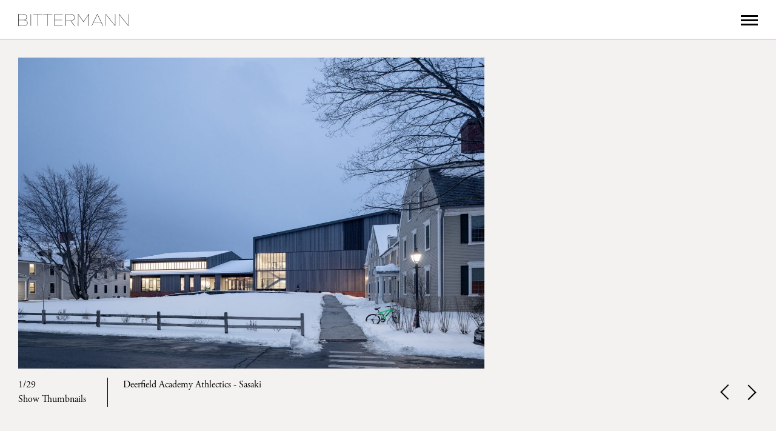

--- FILE ---
content_type: text/html; charset=UTF-8
request_url: https://www.bittermannphotography.com/projects/sasaki-deerfield/
body_size: 7295
content:

<!doctype html>
<html lang="en-US">
  
<head>
  <meta charset="utf-8">
  <meta http-equiv="x-ua-compatible" content="ie=edge">
  <meta name="viewport" content="width=device-width, initial-scale=1">
  <link rel="icon" type="image/png" href="https://www.bittermannphotography.com/wp-content/themes/bittermann/dist/images/bittermann-favicon.png">
  <link rel="stylesheet" href="https://use.typekit.net/chw1ekh.css">
  
  
  <meta name='robots' content='index, follow, max-image-preview:large, max-snippet:-1, max-video-preview:-1' />

	<!-- This site is optimized with the Yoast SEO plugin v23.5 - https://yoast.com/wordpress/plugins/seo/ -->
	<title>Sasaki &#8211; Deerfield &#8211; Jeremy Bittermann Photography</title>
	<meta property="og:locale" content="en_US" />
	<meta property="og:type" content="article" />
	<meta property="og:site_name" content="Jeremy Bittermann Photography" />
	<meta property="article:modified_time" content="2022-03-08T23:47:10+00:00" />
	<meta property="og:image" content="https://www.bittermannphotography.com/wp-content/uploads/2020/02/MG_9232_F_web.jpg" />
	<meta property="og:image:width" content="1643" />
	<meta property="og:image:height" content="1095" />
	<meta property="og:image:type" content="image/jpeg" />
	<meta name="twitter:card" content="summary_large_image" />
	<script type="application/ld+json" class="yoast-schema-graph">{"@context":"https://schema.org","@graph":[{"@type":"ImageObject","inLanguage":"en-US","@id":"#primaryimage","url":"https://www.bittermannphotography.com/wp-content/uploads/2021/02/MG_6615_F3_web.jpg","contentUrl":"https://www.bittermannphotography.com/wp-content/uploads/2021/02/MG_6615_F3_web.jpg","width":2440,"height":1627},{"@type":"WebSite","@id":"https://www.bittermannphotography.com/#website","url":"https://www.bittermannphotography.com/","name":"Jeremy Bittermann Photography","description":"architecture,bittermann,photography,architectural photography","potentialAction":[{"@type":"SearchAction","target":{"@type":"EntryPoint","urlTemplate":"https://www.bittermannphotography.com/?s={search_term_string}"},"query-input":{"@type":"PropertyValueSpecification","valueRequired":true,"valueName":"search_term_string"}}],"inLanguage":"en-US"}]}</script>
	<!-- / Yoast SEO plugin. -->


<script type="text/javascript">
/* <![CDATA[ */
window._wpemojiSettings = {"baseUrl":"https:\/\/s.w.org\/images\/core\/emoji\/14.0.0\/72x72\/","ext":".png","svgUrl":"https:\/\/s.w.org\/images\/core\/emoji\/14.0.0\/svg\/","svgExt":".svg","source":{"concatemoji":"https:\/\/www.bittermannphotography.com\/wp-includes\/js\/wp-emoji-release.min.js?ver=6.4.7"}};
/*! This file is auto-generated */
!function(i,n){var o,s,e;function c(e){try{var t={supportTests:e,timestamp:(new Date).valueOf()};sessionStorage.setItem(o,JSON.stringify(t))}catch(e){}}function p(e,t,n){e.clearRect(0,0,e.canvas.width,e.canvas.height),e.fillText(t,0,0);var t=new Uint32Array(e.getImageData(0,0,e.canvas.width,e.canvas.height).data),r=(e.clearRect(0,0,e.canvas.width,e.canvas.height),e.fillText(n,0,0),new Uint32Array(e.getImageData(0,0,e.canvas.width,e.canvas.height).data));return t.every(function(e,t){return e===r[t]})}function u(e,t,n){switch(t){case"flag":return n(e,"\ud83c\udff3\ufe0f\u200d\u26a7\ufe0f","\ud83c\udff3\ufe0f\u200b\u26a7\ufe0f")?!1:!n(e,"\ud83c\uddfa\ud83c\uddf3","\ud83c\uddfa\u200b\ud83c\uddf3")&&!n(e,"\ud83c\udff4\udb40\udc67\udb40\udc62\udb40\udc65\udb40\udc6e\udb40\udc67\udb40\udc7f","\ud83c\udff4\u200b\udb40\udc67\u200b\udb40\udc62\u200b\udb40\udc65\u200b\udb40\udc6e\u200b\udb40\udc67\u200b\udb40\udc7f");case"emoji":return!n(e,"\ud83e\udef1\ud83c\udffb\u200d\ud83e\udef2\ud83c\udfff","\ud83e\udef1\ud83c\udffb\u200b\ud83e\udef2\ud83c\udfff")}return!1}function f(e,t,n){var r="undefined"!=typeof WorkerGlobalScope&&self instanceof WorkerGlobalScope?new OffscreenCanvas(300,150):i.createElement("canvas"),a=r.getContext("2d",{willReadFrequently:!0}),o=(a.textBaseline="top",a.font="600 32px Arial",{});return e.forEach(function(e){o[e]=t(a,e,n)}),o}function t(e){var t=i.createElement("script");t.src=e,t.defer=!0,i.head.appendChild(t)}"undefined"!=typeof Promise&&(o="wpEmojiSettingsSupports",s=["flag","emoji"],n.supports={everything:!0,everythingExceptFlag:!0},e=new Promise(function(e){i.addEventListener("DOMContentLoaded",e,{once:!0})}),new Promise(function(t){var n=function(){try{var e=JSON.parse(sessionStorage.getItem(o));if("object"==typeof e&&"number"==typeof e.timestamp&&(new Date).valueOf()<e.timestamp+604800&&"object"==typeof e.supportTests)return e.supportTests}catch(e){}return null}();if(!n){if("undefined"!=typeof Worker&&"undefined"!=typeof OffscreenCanvas&&"undefined"!=typeof URL&&URL.createObjectURL&&"undefined"!=typeof Blob)try{var e="postMessage("+f.toString()+"("+[JSON.stringify(s),u.toString(),p.toString()].join(",")+"));",r=new Blob([e],{type:"text/javascript"}),a=new Worker(URL.createObjectURL(r),{name:"wpTestEmojiSupports"});return void(a.onmessage=function(e){c(n=e.data),a.terminate(),t(n)})}catch(e){}c(n=f(s,u,p))}t(n)}).then(function(e){for(var t in e)n.supports[t]=e[t],n.supports.everything=n.supports.everything&&n.supports[t],"flag"!==t&&(n.supports.everythingExceptFlag=n.supports.everythingExceptFlag&&n.supports[t]);n.supports.everythingExceptFlag=n.supports.everythingExceptFlag&&!n.supports.flag,n.DOMReady=!1,n.readyCallback=function(){n.DOMReady=!0}}).then(function(){return e}).then(function(){var e;n.supports.everything||(n.readyCallback(),(e=n.source||{}).concatemoji?t(e.concatemoji):e.wpemoji&&e.twemoji&&(t(e.twemoji),t(e.wpemoji)))}))}((window,document),window._wpemojiSettings);
/* ]]> */
</script>
<style id='wp-emoji-styles-inline-css' type='text/css'>

	img.wp-smiley, img.emoji {
		display: inline !important;
		border: none !important;
		box-shadow: none !important;
		height: 1em !important;
		width: 1em !important;
		margin: 0 0.07em !important;
		vertical-align: -0.1em !important;
		background: none !important;
		padding: 0 !important;
	}
</style>
<link rel='stylesheet' id='wp-block-library-css' href='https://www.bittermannphotography.com/wp-includes/css/dist/block-library/style.min.css?ver=6.4.7' type='text/css' media='all' />
<style id='classic-theme-styles-inline-css' type='text/css'>
/*! This file is auto-generated */
.wp-block-button__link{color:#fff;background-color:#32373c;border-radius:9999px;box-shadow:none;text-decoration:none;padding:calc(.667em + 2px) calc(1.333em + 2px);font-size:1.125em}.wp-block-file__button{background:#32373c;color:#fff;text-decoration:none}
</style>
<style id='global-styles-inline-css' type='text/css'>
body{--wp--preset--color--black: #000000;--wp--preset--color--cyan-bluish-gray: #abb8c3;--wp--preset--color--white: #ffffff;--wp--preset--color--pale-pink: #f78da7;--wp--preset--color--vivid-red: #cf2e2e;--wp--preset--color--luminous-vivid-orange: #ff6900;--wp--preset--color--luminous-vivid-amber: #fcb900;--wp--preset--color--light-green-cyan: #7bdcb5;--wp--preset--color--vivid-green-cyan: #00d084;--wp--preset--color--pale-cyan-blue: #8ed1fc;--wp--preset--color--vivid-cyan-blue: #0693e3;--wp--preset--color--vivid-purple: #9b51e0;--wp--preset--gradient--vivid-cyan-blue-to-vivid-purple: linear-gradient(135deg,rgba(6,147,227,1) 0%,rgb(155,81,224) 100%);--wp--preset--gradient--light-green-cyan-to-vivid-green-cyan: linear-gradient(135deg,rgb(122,220,180) 0%,rgb(0,208,130) 100%);--wp--preset--gradient--luminous-vivid-amber-to-luminous-vivid-orange: linear-gradient(135deg,rgba(252,185,0,1) 0%,rgba(255,105,0,1) 100%);--wp--preset--gradient--luminous-vivid-orange-to-vivid-red: linear-gradient(135deg,rgba(255,105,0,1) 0%,rgb(207,46,46) 100%);--wp--preset--gradient--very-light-gray-to-cyan-bluish-gray: linear-gradient(135deg,rgb(238,238,238) 0%,rgb(169,184,195) 100%);--wp--preset--gradient--cool-to-warm-spectrum: linear-gradient(135deg,rgb(74,234,220) 0%,rgb(151,120,209) 20%,rgb(207,42,186) 40%,rgb(238,44,130) 60%,rgb(251,105,98) 80%,rgb(254,248,76) 100%);--wp--preset--gradient--blush-light-purple: linear-gradient(135deg,rgb(255,206,236) 0%,rgb(152,150,240) 100%);--wp--preset--gradient--blush-bordeaux: linear-gradient(135deg,rgb(254,205,165) 0%,rgb(254,45,45) 50%,rgb(107,0,62) 100%);--wp--preset--gradient--luminous-dusk: linear-gradient(135deg,rgb(255,203,112) 0%,rgb(199,81,192) 50%,rgb(65,88,208) 100%);--wp--preset--gradient--pale-ocean: linear-gradient(135deg,rgb(255,245,203) 0%,rgb(182,227,212) 50%,rgb(51,167,181) 100%);--wp--preset--gradient--electric-grass: linear-gradient(135deg,rgb(202,248,128) 0%,rgb(113,206,126) 100%);--wp--preset--gradient--midnight: linear-gradient(135deg,rgb(2,3,129) 0%,rgb(40,116,252) 100%);--wp--preset--font-size--small: 13px;--wp--preset--font-size--medium: 20px;--wp--preset--font-size--large: 36px;--wp--preset--font-size--x-large: 42px;--wp--preset--spacing--20: 0.44rem;--wp--preset--spacing--30: 0.67rem;--wp--preset--spacing--40: 1rem;--wp--preset--spacing--50: 1.5rem;--wp--preset--spacing--60: 2.25rem;--wp--preset--spacing--70: 3.38rem;--wp--preset--spacing--80: 5.06rem;--wp--preset--shadow--natural: 6px 6px 9px rgba(0, 0, 0, 0.2);--wp--preset--shadow--deep: 12px 12px 50px rgba(0, 0, 0, 0.4);--wp--preset--shadow--sharp: 6px 6px 0px rgba(0, 0, 0, 0.2);--wp--preset--shadow--outlined: 6px 6px 0px -3px rgba(255, 255, 255, 1), 6px 6px rgba(0, 0, 0, 1);--wp--preset--shadow--crisp: 6px 6px 0px rgba(0, 0, 0, 1);}:where(.is-layout-flex){gap: 0.5em;}:where(.is-layout-grid){gap: 0.5em;}body .is-layout-flow > .alignleft{float: left;margin-inline-start: 0;margin-inline-end: 2em;}body .is-layout-flow > .alignright{float: right;margin-inline-start: 2em;margin-inline-end: 0;}body .is-layout-flow > .aligncenter{margin-left: auto !important;margin-right: auto !important;}body .is-layout-constrained > .alignleft{float: left;margin-inline-start: 0;margin-inline-end: 2em;}body .is-layout-constrained > .alignright{float: right;margin-inline-start: 2em;margin-inline-end: 0;}body .is-layout-constrained > .aligncenter{margin-left: auto !important;margin-right: auto !important;}body .is-layout-constrained > :where(:not(.alignleft):not(.alignright):not(.alignfull)){max-width: var(--wp--style--global--content-size);margin-left: auto !important;margin-right: auto !important;}body .is-layout-constrained > .alignwide{max-width: var(--wp--style--global--wide-size);}body .is-layout-flex{display: flex;}body .is-layout-flex{flex-wrap: wrap;align-items: center;}body .is-layout-flex > *{margin: 0;}body .is-layout-grid{display: grid;}body .is-layout-grid > *{margin: 0;}:where(.wp-block-columns.is-layout-flex){gap: 2em;}:where(.wp-block-columns.is-layout-grid){gap: 2em;}:where(.wp-block-post-template.is-layout-flex){gap: 1.25em;}:where(.wp-block-post-template.is-layout-grid){gap: 1.25em;}.has-black-color{color: var(--wp--preset--color--black) !important;}.has-cyan-bluish-gray-color{color: var(--wp--preset--color--cyan-bluish-gray) !important;}.has-white-color{color: var(--wp--preset--color--white) !important;}.has-pale-pink-color{color: var(--wp--preset--color--pale-pink) !important;}.has-vivid-red-color{color: var(--wp--preset--color--vivid-red) !important;}.has-luminous-vivid-orange-color{color: var(--wp--preset--color--luminous-vivid-orange) !important;}.has-luminous-vivid-amber-color{color: var(--wp--preset--color--luminous-vivid-amber) !important;}.has-light-green-cyan-color{color: var(--wp--preset--color--light-green-cyan) !important;}.has-vivid-green-cyan-color{color: var(--wp--preset--color--vivid-green-cyan) !important;}.has-pale-cyan-blue-color{color: var(--wp--preset--color--pale-cyan-blue) !important;}.has-vivid-cyan-blue-color{color: var(--wp--preset--color--vivid-cyan-blue) !important;}.has-vivid-purple-color{color: var(--wp--preset--color--vivid-purple) !important;}.has-black-background-color{background-color: var(--wp--preset--color--black) !important;}.has-cyan-bluish-gray-background-color{background-color: var(--wp--preset--color--cyan-bluish-gray) !important;}.has-white-background-color{background-color: var(--wp--preset--color--white) !important;}.has-pale-pink-background-color{background-color: var(--wp--preset--color--pale-pink) !important;}.has-vivid-red-background-color{background-color: var(--wp--preset--color--vivid-red) !important;}.has-luminous-vivid-orange-background-color{background-color: var(--wp--preset--color--luminous-vivid-orange) !important;}.has-luminous-vivid-amber-background-color{background-color: var(--wp--preset--color--luminous-vivid-amber) !important;}.has-light-green-cyan-background-color{background-color: var(--wp--preset--color--light-green-cyan) !important;}.has-vivid-green-cyan-background-color{background-color: var(--wp--preset--color--vivid-green-cyan) !important;}.has-pale-cyan-blue-background-color{background-color: var(--wp--preset--color--pale-cyan-blue) !important;}.has-vivid-cyan-blue-background-color{background-color: var(--wp--preset--color--vivid-cyan-blue) !important;}.has-vivid-purple-background-color{background-color: var(--wp--preset--color--vivid-purple) !important;}.has-black-border-color{border-color: var(--wp--preset--color--black) !important;}.has-cyan-bluish-gray-border-color{border-color: var(--wp--preset--color--cyan-bluish-gray) !important;}.has-white-border-color{border-color: var(--wp--preset--color--white) !important;}.has-pale-pink-border-color{border-color: var(--wp--preset--color--pale-pink) !important;}.has-vivid-red-border-color{border-color: var(--wp--preset--color--vivid-red) !important;}.has-luminous-vivid-orange-border-color{border-color: var(--wp--preset--color--luminous-vivid-orange) !important;}.has-luminous-vivid-amber-border-color{border-color: var(--wp--preset--color--luminous-vivid-amber) !important;}.has-light-green-cyan-border-color{border-color: var(--wp--preset--color--light-green-cyan) !important;}.has-vivid-green-cyan-border-color{border-color: var(--wp--preset--color--vivid-green-cyan) !important;}.has-pale-cyan-blue-border-color{border-color: var(--wp--preset--color--pale-cyan-blue) !important;}.has-vivid-cyan-blue-border-color{border-color: var(--wp--preset--color--vivid-cyan-blue) !important;}.has-vivid-purple-border-color{border-color: var(--wp--preset--color--vivid-purple) !important;}.has-vivid-cyan-blue-to-vivid-purple-gradient-background{background: var(--wp--preset--gradient--vivid-cyan-blue-to-vivid-purple) !important;}.has-light-green-cyan-to-vivid-green-cyan-gradient-background{background: var(--wp--preset--gradient--light-green-cyan-to-vivid-green-cyan) !important;}.has-luminous-vivid-amber-to-luminous-vivid-orange-gradient-background{background: var(--wp--preset--gradient--luminous-vivid-amber-to-luminous-vivid-orange) !important;}.has-luminous-vivid-orange-to-vivid-red-gradient-background{background: var(--wp--preset--gradient--luminous-vivid-orange-to-vivid-red) !important;}.has-very-light-gray-to-cyan-bluish-gray-gradient-background{background: var(--wp--preset--gradient--very-light-gray-to-cyan-bluish-gray) !important;}.has-cool-to-warm-spectrum-gradient-background{background: var(--wp--preset--gradient--cool-to-warm-spectrum) !important;}.has-blush-light-purple-gradient-background{background: var(--wp--preset--gradient--blush-light-purple) !important;}.has-blush-bordeaux-gradient-background{background: var(--wp--preset--gradient--blush-bordeaux) !important;}.has-luminous-dusk-gradient-background{background: var(--wp--preset--gradient--luminous-dusk) !important;}.has-pale-ocean-gradient-background{background: var(--wp--preset--gradient--pale-ocean) !important;}.has-electric-grass-gradient-background{background: var(--wp--preset--gradient--electric-grass) !important;}.has-midnight-gradient-background{background: var(--wp--preset--gradient--midnight) !important;}.has-small-font-size{font-size: var(--wp--preset--font-size--small) !important;}.has-medium-font-size{font-size: var(--wp--preset--font-size--medium) !important;}.has-large-font-size{font-size: var(--wp--preset--font-size--large) !important;}.has-x-large-font-size{font-size: var(--wp--preset--font-size--x-large) !important;}
.wp-block-navigation a:where(:not(.wp-element-button)){color: inherit;}
:where(.wp-block-post-template.is-layout-flex){gap: 1.25em;}:where(.wp-block-post-template.is-layout-grid){gap: 1.25em;}
:where(.wp-block-columns.is-layout-flex){gap: 2em;}:where(.wp-block-columns.is-layout-grid){gap: 2em;}
.wp-block-pullquote{font-size: 1.5em;line-height: 1.6;}
</style>
<link rel='stylesheet' id='bittermann-css' href='https://www.bittermannphotography.com/wp-content/themes/bittermann/dist/styles/main.css?ver=2025.02.25' type='text/css' media='all' />
<script type="text/javascript" src="https://www.bittermannphotography.com/wp-includes/js/jquery/jquery.min.js?ver=3.7.1" id="jquery-core-js"></script>
<script type="text/javascript" src="https://www.bittermannphotography.com/wp-includes/js/jquery/jquery-migrate.min.js?ver=3.4.1" id="jquery-migrate-js"></script>
<script type="text/javascript" id="my_loadmore-js-extra">
/* <![CDATA[ */
var hnw_loadmore_params = {"ajaxurl":"https:\/\/www.bittermannphotography.com\/wp-admin\/admin-ajax.php","query":"{\"page\":0,\"project\":\"sasaki-deerfield\",\"post_type\":\"project\",\"name\":\"sasaki-deerfield\",\"error\":\"\",\"m\":\"\",\"p\":0,\"post_parent\":\"\",\"subpost\":\"\",\"subpost_id\":\"\",\"attachment\":\"\",\"attachment_id\":0,\"pagename\":\"\",\"page_id\":0,\"second\":\"\",\"minute\":\"\",\"hour\":\"\",\"day\":0,\"monthnum\":0,\"year\":0,\"w\":0,\"category_name\":\"\",\"tag\":\"\",\"cat\":\"\",\"tag_id\":\"\",\"author\":\"\",\"author_name\":\"\",\"feed\":\"\",\"tb\":\"\",\"paged\":0,\"meta_key\":\"\",\"meta_value\":\"\",\"preview\":\"\",\"s\":\"\",\"sentence\":\"\",\"title\":\"\",\"fields\":\"\",\"menu_order\":\"\",\"embed\":\"\",\"category__in\":[],\"category__not_in\":[],\"category__and\":[],\"post__in\":[],\"post__not_in\":[],\"post_name__in\":[],\"tag__in\":[],\"tag__not_in\":[],\"tag__and\":[],\"tag_slug__in\":[],\"tag_slug__and\":[],\"post_parent__in\":[],\"post_parent__not_in\":[],\"author__in\":[],\"author__not_in\":[],\"search_columns\":[],\"ignore_sticky_posts\":false,\"suppress_filters\":false,\"cache_results\":true,\"update_post_term_cache\":true,\"update_menu_item_cache\":false,\"lazy_load_term_meta\":true,\"update_post_meta_cache\":true,\"posts_per_page\":10,\"nopaging\":false,\"comments_per_page\":\"50\",\"no_found_rows\":false,\"order\":\"DESC\"}","current_page":"1","max_page":"0"};
/* ]]> */
</script>
<script type="text/javascript" src="https://www.bittermannphotography.com/wp-content/themes/bittermann/dist/scripts/loadmore.js?ver=2025.02.25" id="my_loadmore-js"></script>
<link rel="https://api.w.org/" href="https://www.bittermannphotography.com/wp-json/" /><link rel="EditURI" type="application/rsd+xml" title="RSD" href="https://www.bittermannphotography.com/xmlrpc.php?rsd" />
<meta name="generator" content="WordPress 6.4.7" />
<link rel="alternate" type="application/json+oembed" href="https://www.bittermannphotography.com/wp-json/oembed/1.0/embed?url=https%3A%2F%2Fwww.bittermannphotography.com%2Fprojects%2Fsasaki-deerfield%2F" />
<link rel="alternate" type="text/xml+oembed" href="https://www.bittermannphotography.com/wp-json/oembed/1.0/embed?url=https%3A%2F%2Fwww.bittermannphotography.com%2Fprojects%2Fsasaki-deerfield%2F&#038;format=xml" />
		<style type="text/css" id="wp-custom-css">
			#acf-field_6026883c8daff {
	height: 1000px;
}		</style>
		</head>
  <body class="project-template-default single single-project postid-5387 sasaki-deerfield sidebar-primary">
    <!--[if IE]>
      <div class="alert alert-warning">
        You are using an <strong>outdated</strong> browser. Please <a href="http://browsehappy.com/">upgrade your browser</a> to improve your experience.      </div>
    <![endif]-->

    
    
<header class="banner">
  <div class="container">
    <div class="inner">
      <div class="left">
        <a class="brand" href="https://www.bittermannphotography.com/">
          <img src="https://www.bittermannphotography.com/wp-content/themes/bittermann/dist/images/bittermann-logo.svg" alt="Jeremy Bittermann Photography">
        </a>
        <nav id="navbar" class="main navigation__nav-primary" role="navigation">
          <div class="menu-main-navigation-container"><ul id="menu-main-navigation" class="nav"><li id="menu-item-1524" class="menu-item menu-item-type-custom menu-item-object-custom menu-item-1524"><a href="https://www.bittermannphotography.com/projects/">Projects</a></li>
<li id="menu-item-3143" class="menu-item menu-item-type-post_type menu-item-object-page menu-item-3143"><a href="https://www.bittermannphotography.com/about/">About</a></li>
<li id="menu-item-3170" class="menu-item menu-item-type-custom menu-item-object-custom menu-item-3170"><a href="mailto:jeremybittermann@gmail.com">Contact</a></li>
</ul></div>        </nav>
      </div>

      <div class="right">
        
        
                  <div class="social-media">
            <a href="https://www.instagram.com/jeremybittermann/" target="_blank" rel="noopener"><i class="icon ig-icon"></i></a>
          </div>
              </div>
      
      <button class="nav-toggle js-toggle-mobile-menu" aria-expanded="false" aria-controls="mobile-menu">
        <span class="bar"></span>
        <span class="bar"></span>
        <span class="bar"></span>
        <span class="bar"></span>
        <span class="screen-reader-text">Menu</span>
      </button>
    </div>
  </div>
</header>

<nav class="navigation__nav-primary-mobile" id="mobile-menu" aria-expanded="false">
    <div class="js-main-menu-mobile"><ul id="menu-main-navigation-1" class="nav"><li class="menu-item menu-item-type-custom menu-item-object-custom menu-item-1524"><a href="https://www.bittermannphotography.com/projects/">Projects</a></li>
<li class="menu-item menu-item-type-post_type menu-item-object-page menu-item-3143"><a href="https://www.bittermannphotography.com/about/">About</a></li>
<li class="menu-item menu-item-type-custom menu-item-object-custom menu-item-3170"><a href="mailto:jeremybittermann@gmail.com">Contact</a></li>
</ul></div>          <li class="menu-item social-media-mobile mm-listitem">
        <a href="https://www.instagram.com/jeremybittermann/" target="_blank" rel="noopener"><i class="icon ig-icon"></i></a>
      </li>
    </nav>

    <div class="wrapper" role="document">
        <main class="main">
          
<section class="project-single">
    <div class="container">
        <!--<a href="https://www.bittermannphotography.com/projects/" class="back desktop-only">Back to Projects</i></a>-->

        <div class="project-slideshow">
                            <div class="slide thumb-link" id="slide1" href="#slide1">
                    <img width="2440" height="1627" src="https://www.bittermannphotography.com/wp-content/uploads/2021/02/MG_6615_F3_web.jpg" class="attachment-original size-original" alt="Deerfield Academy Athlectics 1" decoding="async" fetchpriority="high" srcset="https://www.bittermannphotography.com/wp-content/uploads/2021/02/MG_6615_F3_web.jpg 2440w, https://www.bittermannphotography.com/wp-content/uploads/2021/02/MG_6615_F3_web-1280x854.jpg 1280w, https://www.bittermannphotography.com/wp-content/uploads/2021/02/MG_6615_F3_web-1792x1195.jpg 1792w, https://www.bittermannphotography.com/wp-content/uploads/2021/02/MG_6615_F3_web-384x256.jpg 384w, https://www.bittermannphotography.com/wp-content/uploads/2021/02/MG_6615_F3_web-768x512.jpg 768w, https://www.bittermannphotography.com/wp-content/uploads/2021/02/MG_6615_F3_web-1536x1024.jpg 1536w, https://www.bittermannphotography.com/wp-content/uploads/2021/02/MG_6615_F3_web-2048x1366.jpg 2048w, https://www.bittermannphotography.com/wp-content/uploads/2021/02/MG_6615_F3_web-710x473.jpg 710w, https://www.bittermannphotography.com/wp-content/uploads/2021/02/MG_6615_F3_web-1950x1300.jpg 1950w, https://www.bittermannphotography.com/wp-content/uploads/2021/02/MG_6615_F3_web-144x96.jpg 144w" sizes="(max-width: 2440px) 100vw, 2440px" />                </div>
                                            <div class="slide thumb-link" id="slide2" href="#slide2">
                    <img width="2440" height="1627" src="https://www.bittermannphotography.com/wp-content/uploads/2021/02/MG_6241_F2_web.jpg" class="attachment-original size-original" alt="Deerfield Academy Athlectics 2" decoding="async" srcset="https://www.bittermannphotography.com/wp-content/uploads/2021/02/MG_6241_F2_web.jpg 2440w, https://www.bittermannphotography.com/wp-content/uploads/2021/02/MG_6241_F2_web-1280x854.jpg 1280w, https://www.bittermannphotography.com/wp-content/uploads/2021/02/MG_6241_F2_web-1792x1195.jpg 1792w, https://www.bittermannphotography.com/wp-content/uploads/2021/02/MG_6241_F2_web-384x256.jpg 384w, https://www.bittermannphotography.com/wp-content/uploads/2021/02/MG_6241_F2_web-768x512.jpg 768w, https://www.bittermannphotography.com/wp-content/uploads/2021/02/MG_6241_F2_web-1536x1024.jpg 1536w, https://www.bittermannphotography.com/wp-content/uploads/2021/02/MG_6241_F2_web-2048x1366.jpg 2048w, https://www.bittermannphotography.com/wp-content/uploads/2021/02/MG_6241_F2_web-710x473.jpg 710w, https://www.bittermannphotography.com/wp-content/uploads/2021/02/MG_6241_F2_web-1950x1300.jpg 1950w, https://www.bittermannphotography.com/wp-content/uploads/2021/02/MG_6241_F2_web-144x96.jpg 144w" sizes="(max-width: 2440px) 100vw, 2440px" />                </div>
                                            <div class="slide thumb-link" id="slide3" href="#slide3">
                    <img width="2440" height="1627" src="https://www.bittermannphotography.com/wp-content/uploads/2021/02/4B_8055_F_web.jpg" class="attachment-original size-original" alt="Deerfield Academy Athlectics 3" decoding="async" srcset="https://www.bittermannphotography.com/wp-content/uploads/2021/02/4B_8055_F_web.jpg 2440w, https://www.bittermannphotography.com/wp-content/uploads/2021/02/4B_8055_F_web-1280x854.jpg 1280w, https://www.bittermannphotography.com/wp-content/uploads/2021/02/4B_8055_F_web-1792x1195.jpg 1792w, https://www.bittermannphotography.com/wp-content/uploads/2021/02/4B_8055_F_web-384x256.jpg 384w, https://www.bittermannphotography.com/wp-content/uploads/2021/02/4B_8055_F_web-768x512.jpg 768w, https://www.bittermannphotography.com/wp-content/uploads/2021/02/4B_8055_F_web-1536x1024.jpg 1536w, https://www.bittermannphotography.com/wp-content/uploads/2021/02/4B_8055_F_web-2048x1366.jpg 2048w, https://www.bittermannphotography.com/wp-content/uploads/2021/02/4B_8055_F_web-710x473.jpg 710w, https://www.bittermannphotography.com/wp-content/uploads/2021/02/4B_8055_F_web-1950x1300.jpg 1950w, https://www.bittermannphotography.com/wp-content/uploads/2021/02/4B_8055_F_web-144x96.jpg 144w" sizes="(max-width: 2440px) 100vw, 2440px" />                </div>
                                            <div class="slide thumb-link" id="slide4" href="#slide4">
                    <img width="2440" height="1627" src="https://www.bittermannphotography.com/wp-content/uploads/2021/02/4A_0112_F2_web.jpg" class="attachment-original size-original" alt="Deerfield Academy Athlectics 4" decoding="async" srcset="https://www.bittermannphotography.com/wp-content/uploads/2021/02/4A_0112_F2_web.jpg 2440w, https://www.bittermannphotography.com/wp-content/uploads/2021/02/4A_0112_F2_web-1280x854.jpg 1280w, https://www.bittermannphotography.com/wp-content/uploads/2021/02/4A_0112_F2_web-1792x1195.jpg 1792w, https://www.bittermannphotography.com/wp-content/uploads/2021/02/4A_0112_F2_web-384x256.jpg 384w, https://www.bittermannphotography.com/wp-content/uploads/2021/02/4A_0112_F2_web-768x512.jpg 768w, https://www.bittermannphotography.com/wp-content/uploads/2021/02/4A_0112_F2_web-1536x1024.jpg 1536w, https://www.bittermannphotography.com/wp-content/uploads/2021/02/4A_0112_F2_web-2048x1366.jpg 2048w, https://www.bittermannphotography.com/wp-content/uploads/2021/02/4A_0112_F2_web-710x473.jpg 710w, https://www.bittermannphotography.com/wp-content/uploads/2021/02/4A_0112_F2_web-1950x1300.jpg 1950w, https://www.bittermannphotography.com/wp-content/uploads/2021/02/4A_0112_F2_web-144x96.jpg 144w" sizes="(max-width: 2440px) 100vw, 2440px" />                </div>
                                            <div class="slide thumb-link" id="slide5" href="#slide5">
                    <img width="2440" height="1627" src="https://www.bittermannphotography.com/wp-content/uploads/2021/02/MG_5185_F_web.jpg" class="attachment-original size-original" alt="Deerfield Academy Athlectics 5" decoding="async" srcset="https://www.bittermannphotography.com/wp-content/uploads/2021/02/MG_5185_F_web.jpg 2440w, https://www.bittermannphotography.com/wp-content/uploads/2021/02/MG_5185_F_web-1280x854.jpg 1280w, https://www.bittermannphotography.com/wp-content/uploads/2021/02/MG_5185_F_web-1792x1195.jpg 1792w, https://www.bittermannphotography.com/wp-content/uploads/2021/02/MG_5185_F_web-384x256.jpg 384w, https://www.bittermannphotography.com/wp-content/uploads/2021/02/MG_5185_F_web-768x512.jpg 768w, https://www.bittermannphotography.com/wp-content/uploads/2021/02/MG_5185_F_web-1536x1024.jpg 1536w, https://www.bittermannphotography.com/wp-content/uploads/2021/02/MG_5185_F_web-2048x1366.jpg 2048w, https://www.bittermannphotography.com/wp-content/uploads/2021/02/MG_5185_F_web-710x473.jpg 710w, https://www.bittermannphotography.com/wp-content/uploads/2021/02/MG_5185_F_web-1950x1300.jpg 1950w, https://www.bittermannphotography.com/wp-content/uploads/2021/02/MG_5185_F_web-144x96.jpg 144w" sizes="(max-width: 2440px) 100vw, 2440px" />                </div>
                                            <div class="slide thumb-link" id="slide6" href="#slide6">
                    <img width="2440" height="1627" src="https://www.bittermannphotography.com/wp-content/uploads/2021/02/4B_8072_F2_web.jpg" class="attachment-original size-original" alt="Deerfield Academy Athlectics 6" decoding="async" srcset="https://www.bittermannphotography.com/wp-content/uploads/2021/02/4B_8072_F2_web.jpg 2440w, https://www.bittermannphotography.com/wp-content/uploads/2021/02/4B_8072_F2_web-1280x854.jpg 1280w, https://www.bittermannphotography.com/wp-content/uploads/2021/02/4B_8072_F2_web-1792x1195.jpg 1792w, https://www.bittermannphotography.com/wp-content/uploads/2021/02/4B_8072_F2_web-384x256.jpg 384w, https://www.bittermannphotography.com/wp-content/uploads/2021/02/4B_8072_F2_web-768x512.jpg 768w, https://www.bittermannphotography.com/wp-content/uploads/2021/02/4B_8072_F2_web-1536x1024.jpg 1536w, https://www.bittermannphotography.com/wp-content/uploads/2021/02/4B_8072_F2_web-2048x1366.jpg 2048w, https://www.bittermannphotography.com/wp-content/uploads/2021/02/4B_8072_F2_web-710x473.jpg 710w, https://www.bittermannphotography.com/wp-content/uploads/2021/02/4B_8072_F2_web-1950x1300.jpg 1950w, https://www.bittermannphotography.com/wp-content/uploads/2021/02/4B_8072_F2_web-144x96.jpg 144w" sizes="(max-width: 2440px) 100vw, 2440px" />                </div>
                                            <div class="slide thumb-link" id="slide7" href="#slide7">
                    <img width="2440" height="1627" src="https://www.bittermannphotography.com/wp-content/uploads/2021/02/MG_6622_F2_web.jpg" class="attachment-original size-original" alt="Deerfield Academy Athlectics 7" decoding="async" srcset="https://www.bittermannphotography.com/wp-content/uploads/2021/02/MG_6622_F2_web.jpg 2440w, https://www.bittermannphotography.com/wp-content/uploads/2021/02/MG_6622_F2_web-1280x854.jpg 1280w, https://www.bittermannphotography.com/wp-content/uploads/2021/02/MG_6622_F2_web-1792x1195.jpg 1792w, https://www.bittermannphotography.com/wp-content/uploads/2021/02/MG_6622_F2_web-384x256.jpg 384w, https://www.bittermannphotography.com/wp-content/uploads/2021/02/MG_6622_F2_web-768x512.jpg 768w, https://www.bittermannphotography.com/wp-content/uploads/2021/02/MG_6622_F2_web-1536x1024.jpg 1536w, https://www.bittermannphotography.com/wp-content/uploads/2021/02/MG_6622_F2_web-2048x1366.jpg 2048w, https://www.bittermannphotography.com/wp-content/uploads/2021/02/MG_6622_F2_web-710x473.jpg 710w, https://www.bittermannphotography.com/wp-content/uploads/2021/02/MG_6622_F2_web-1950x1300.jpg 1950w, https://www.bittermannphotography.com/wp-content/uploads/2021/02/MG_6622_F2_web-144x96.jpg 144w" sizes="(max-width: 2440px) 100vw, 2440px" />                </div>
                                            <div class="slide thumb-link" id="slide8" href="#slide8">
                    <img width="2440" height="1627" src="https://www.bittermannphotography.com/wp-content/uploads/2021/02/4A_1050_F2_web.jpg" class="attachment-original size-original" alt="Deerfield Academy Athlectics 8" decoding="async" srcset="https://www.bittermannphotography.com/wp-content/uploads/2021/02/4A_1050_F2_web.jpg 2440w, https://www.bittermannphotography.com/wp-content/uploads/2021/02/4A_1050_F2_web-1280x854.jpg 1280w, https://www.bittermannphotography.com/wp-content/uploads/2021/02/4A_1050_F2_web-1792x1195.jpg 1792w, https://www.bittermannphotography.com/wp-content/uploads/2021/02/4A_1050_F2_web-384x256.jpg 384w, https://www.bittermannphotography.com/wp-content/uploads/2021/02/4A_1050_F2_web-768x512.jpg 768w, https://www.bittermannphotography.com/wp-content/uploads/2021/02/4A_1050_F2_web-1536x1024.jpg 1536w, https://www.bittermannphotography.com/wp-content/uploads/2021/02/4A_1050_F2_web-2048x1366.jpg 2048w, https://www.bittermannphotography.com/wp-content/uploads/2021/02/4A_1050_F2_web-710x473.jpg 710w, https://www.bittermannphotography.com/wp-content/uploads/2021/02/4A_1050_F2_web-1950x1300.jpg 1950w, https://www.bittermannphotography.com/wp-content/uploads/2021/02/4A_1050_F2_web-144x96.jpg 144w" sizes="(max-width: 2440px) 100vw, 2440px" />                </div>
                                            <div class="slide thumb-link" id="slide9" href="#slide9">
                    <img width="2440" height="2120" src="https://www.bittermannphotography.com/wp-content/uploads/2021/02/4B_8086_F2_web.jpg" class="attachment-original size-original" alt="Deerfield Academy Athlectics 9" decoding="async" srcset="https://www.bittermannphotography.com/wp-content/uploads/2021/02/4B_8086_F2_web.jpg 2440w, https://www.bittermannphotography.com/wp-content/uploads/2021/02/4B_8086_F2_web-1280x1112.jpg 1280w, https://www.bittermannphotography.com/wp-content/uploads/2021/02/4B_8086_F2_web-1792x1557.jpg 1792w, https://www.bittermannphotography.com/wp-content/uploads/2021/02/4B_8086_F2_web-384x334.jpg 384w, https://www.bittermannphotography.com/wp-content/uploads/2021/02/4B_8086_F2_web-768x667.jpg 768w, https://www.bittermannphotography.com/wp-content/uploads/2021/02/4B_8086_F2_web-1536x1335.jpg 1536w, https://www.bittermannphotography.com/wp-content/uploads/2021/02/4B_8086_F2_web-2048x1779.jpg 2048w, https://www.bittermannphotography.com/wp-content/uploads/2021/02/4B_8086_F2_web-645x560.jpg 645w, https://www.bittermannphotography.com/wp-content/uploads/2021/02/4B_8086_F2_web-1680x1460.jpg 1680w, https://www.bittermannphotography.com/wp-content/uploads/2021/02/4B_8086_F2_web-110x96.jpg 110w" sizes="(max-width: 2440px) 100vw, 2440px" />                </div>
                                            <div class="slide thumb-link" id="slide10" href="#slide10">
                    <img width="2440" height="1627" src="https://www.bittermannphotography.com/wp-content/uploads/2021/02/MG_5791_F2_web.jpg" class="attachment-original size-original" alt="Deerfield Academy Athlectics 10" decoding="async" srcset="https://www.bittermannphotography.com/wp-content/uploads/2021/02/MG_5791_F2_web.jpg 2440w, https://www.bittermannphotography.com/wp-content/uploads/2021/02/MG_5791_F2_web-1280x854.jpg 1280w, https://www.bittermannphotography.com/wp-content/uploads/2021/02/MG_5791_F2_web-1792x1195.jpg 1792w, https://www.bittermannphotography.com/wp-content/uploads/2021/02/MG_5791_F2_web-384x256.jpg 384w, https://www.bittermannphotography.com/wp-content/uploads/2021/02/MG_5791_F2_web-768x512.jpg 768w, https://www.bittermannphotography.com/wp-content/uploads/2021/02/MG_5791_F2_web-1536x1024.jpg 1536w, https://www.bittermannphotography.com/wp-content/uploads/2021/02/MG_5791_F2_web-2048x1366.jpg 2048w, https://www.bittermannphotography.com/wp-content/uploads/2021/02/MG_5791_F2_web-710x473.jpg 710w, https://www.bittermannphotography.com/wp-content/uploads/2021/02/MG_5791_F2_web-1950x1300.jpg 1950w, https://www.bittermannphotography.com/wp-content/uploads/2021/02/MG_5791_F2_web-144x96.jpg 144w" sizes="(max-width: 2440px) 100vw, 2440px" />                </div>
                                            <div class="slide thumb-link" id="slide11" href="#slide11">
                    <img width="2440" height="1627" src="https://www.bittermannphotography.com/wp-content/uploads/2021/02/MG_6477_F2_web.jpg" class="attachment-original size-original" alt="Deerfield Academy Athlectics 11" decoding="async" srcset="https://www.bittermannphotography.com/wp-content/uploads/2021/02/MG_6477_F2_web.jpg 2440w, https://www.bittermannphotography.com/wp-content/uploads/2021/02/MG_6477_F2_web-1280x854.jpg 1280w, https://www.bittermannphotography.com/wp-content/uploads/2021/02/MG_6477_F2_web-1792x1195.jpg 1792w, https://www.bittermannphotography.com/wp-content/uploads/2021/02/MG_6477_F2_web-384x256.jpg 384w, https://www.bittermannphotography.com/wp-content/uploads/2021/02/MG_6477_F2_web-768x512.jpg 768w, https://www.bittermannphotography.com/wp-content/uploads/2021/02/MG_6477_F2_web-1536x1024.jpg 1536w, https://www.bittermannphotography.com/wp-content/uploads/2021/02/MG_6477_F2_web-2048x1366.jpg 2048w, https://www.bittermannphotography.com/wp-content/uploads/2021/02/MG_6477_F2_web-710x473.jpg 710w, https://www.bittermannphotography.com/wp-content/uploads/2021/02/MG_6477_F2_web-1950x1300.jpg 1950w, https://www.bittermannphotography.com/wp-content/uploads/2021/02/MG_6477_F2_web-144x96.jpg 144w" sizes="(max-width: 2440px) 100vw, 2440px" />                </div>
                                            <div class="slide thumb-link" id="slide12" href="#slide12">
                    <img width="2440" height="1627" src="https://www.bittermannphotography.com/wp-content/uploads/2021/02/4B_8158_F2_web.jpg" class="attachment-original size-original" alt="Deerfield Academy Athlectics 12" decoding="async" srcset="https://www.bittermannphotography.com/wp-content/uploads/2021/02/4B_8158_F2_web.jpg 2440w, https://www.bittermannphotography.com/wp-content/uploads/2021/02/4B_8158_F2_web-1280x854.jpg 1280w, https://www.bittermannphotography.com/wp-content/uploads/2021/02/4B_8158_F2_web-1792x1195.jpg 1792w, https://www.bittermannphotography.com/wp-content/uploads/2021/02/4B_8158_F2_web-384x256.jpg 384w, https://www.bittermannphotography.com/wp-content/uploads/2021/02/4B_8158_F2_web-768x512.jpg 768w, https://www.bittermannphotography.com/wp-content/uploads/2021/02/4B_8158_F2_web-1536x1024.jpg 1536w, https://www.bittermannphotography.com/wp-content/uploads/2021/02/4B_8158_F2_web-2048x1366.jpg 2048w, https://www.bittermannphotography.com/wp-content/uploads/2021/02/4B_8158_F2_web-710x473.jpg 710w, https://www.bittermannphotography.com/wp-content/uploads/2021/02/4B_8158_F2_web-1950x1300.jpg 1950w, https://www.bittermannphotography.com/wp-content/uploads/2021/02/4B_8158_F2_web-144x96.jpg 144w" sizes="(max-width: 2440px) 100vw, 2440px" />                </div>
                                            <div class="slide thumb-link" id="slide13" href="#slide13">
                    <img width="2440" height="1626" src="https://www.bittermannphotography.com/wp-content/uploads/2021/02/MG_5768_F2_web.jpg" class="attachment-original size-original" alt="Deerfield Academy Athlectics 13" decoding="async" srcset="https://www.bittermannphotography.com/wp-content/uploads/2021/02/MG_5768_F2_web.jpg 2440w, https://www.bittermannphotography.com/wp-content/uploads/2021/02/MG_5768_F2_web-1280x853.jpg 1280w, https://www.bittermannphotography.com/wp-content/uploads/2021/02/MG_5768_F2_web-1792x1194.jpg 1792w, https://www.bittermannphotography.com/wp-content/uploads/2021/02/MG_5768_F2_web-384x256.jpg 384w, https://www.bittermannphotography.com/wp-content/uploads/2021/02/MG_5768_F2_web-768x512.jpg 768w, https://www.bittermannphotography.com/wp-content/uploads/2021/02/MG_5768_F2_web-1536x1024.jpg 1536w, https://www.bittermannphotography.com/wp-content/uploads/2021/02/MG_5768_F2_web-2048x1365.jpg 2048w, https://www.bittermannphotography.com/wp-content/uploads/2021/02/MG_5768_F2_web-710x473.jpg 710w, https://www.bittermannphotography.com/wp-content/uploads/2021/02/MG_5768_F2_web-1950x1299.jpg 1950w, https://www.bittermannphotography.com/wp-content/uploads/2021/02/MG_5768_F2_web-144x96.jpg 144w" sizes="(max-width: 2440px) 100vw, 2440px" />                </div>
                                            <div class="slide thumb-link" id="slide14" href="#slide14">
                    <img width="2440" height="1627" src="https://www.bittermannphotography.com/wp-content/uploads/2021/02/MG_6252_F2_web.jpg" class="attachment-original size-original" alt="Deerfield Academy Athlectics 14" decoding="async" srcset="https://www.bittermannphotography.com/wp-content/uploads/2021/02/MG_6252_F2_web.jpg 2440w, https://www.bittermannphotography.com/wp-content/uploads/2021/02/MG_6252_F2_web-1280x854.jpg 1280w, https://www.bittermannphotography.com/wp-content/uploads/2021/02/MG_6252_F2_web-1792x1195.jpg 1792w, https://www.bittermannphotography.com/wp-content/uploads/2021/02/MG_6252_F2_web-384x256.jpg 384w, https://www.bittermannphotography.com/wp-content/uploads/2021/02/MG_6252_F2_web-768x512.jpg 768w, https://www.bittermannphotography.com/wp-content/uploads/2021/02/MG_6252_F2_web-1536x1024.jpg 1536w, https://www.bittermannphotography.com/wp-content/uploads/2021/02/MG_6252_F2_web-2048x1366.jpg 2048w, https://www.bittermannphotography.com/wp-content/uploads/2021/02/MG_6252_F2_web-710x473.jpg 710w, https://www.bittermannphotography.com/wp-content/uploads/2021/02/MG_6252_F2_web-1950x1300.jpg 1950w, https://www.bittermannphotography.com/wp-content/uploads/2021/02/MG_6252_F2_web-144x96.jpg 144w" sizes="(max-width: 2440px) 100vw, 2440px" />                </div>
                                            <div class="slide thumb-link" id="slide15" href="#slide15">
                    <img width="2440" height="1627" src="https://www.bittermannphotography.com/wp-content/uploads/2021/02/MG_6399_F2_web.jpg" class="attachment-original size-original" alt="Deerfield Academy Athlectics 15" decoding="async" srcset="https://www.bittermannphotography.com/wp-content/uploads/2021/02/MG_6399_F2_web.jpg 2440w, https://www.bittermannphotography.com/wp-content/uploads/2021/02/MG_6399_F2_web-1280x854.jpg 1280w, https://www.bittermannphotography.com/wp-content/uploads/2021/02/MG_6399_F2_web-1792x1195.jpg 1792w, https://www.bittermannphotography.com/wp-content/uploads/2021/02/MG_6399_F2_web-384x256.jpg 384w, https://www.bittermannphotography.com/wp-content/uploads/2021/02/MG_6399_F2_web-768x512.jpg 768w, https://www.bittermannphotography.com/wp-content/uploads/2021/02/MG_6399_F2_web-1536x1024.jpg 1536w, https://www.bittermannphotography.com/wp-content/uploads/2021/02/MG_6399_F2_web-2048x1366.jpg 2048w, https://www.bittermannphotography.com/wp-content/uploads/2021/02/MG_6399_F2_web-710x473.jpg 710w, https://www.bittermannphotography.com/wp-content/uploads/2021/02/MG_6399_F2_web-1950x1300.jpg 1950w, https://www.bittermannphotography.com/wp-content/uploads/2021/02/MG_6399_F2_web-144x96.jpg 144w" sizes="(max-width: 2440px) 100vw, 2440px" />                </div>
                                            <div class="slide thumb-link" id="slide16" href="#slide16">
                    <img width="2440" height="1625" src="https://www.bittermannphotography.com/wp-content/uploads/2021/02/DJI_0237_F2_web.jpg" class="attachment-original size-original" alt="Deerfield Academy Athlectics 16" decoding="async" srcset="https://www.bittermannphotography.com/wp-content/uploads/2021/02/DJI_0237_F2_web.jpg 2440w, https://www.bittermannphotography.com/wp-content/uploads/2021/02/DJI_0237_F2_web-1280x852.jpg 1280w, https://www.bittermannphotography.com/wp-content/uploads/2021/02/DJI_0237_F2_web-1792x1193.jpg 1792w, https://www.bittermannphotography.com/wp-content/uploads/2021/02/DJI_0237_F2_web-384x256.jpg 384w, https://www.bittermannphotography.com/wp-content/uploads/2021/02/DJI_0237_F2_web-768x511.jpg 768w, https://www.bittermannphotography.com/wp-content/uploads/2021/02/DJI_0237_F2_web-1536x1023.jpg 1536w, https://www.bittermannphotography.com/wp-content/uploads/2021/02/DJI_0237_F2_web-2048x1364.jpg 2048w, https://www.bittermannphotography.com/wp-content/uploads/2021/02/DJI_0237_F2_web-710x473.jpg 710w, https://www.bittermannphotography.com/wp-content/uploads/2021/02/DJI_0237_F2_web-1950x1299.jpg 1950w, https://www.bittermannphotography.com/wp-content/uploads/2021/02/DJI_0237_F2_web-144x96.jpg 144w" sizes="(max-width: 2440px) 100vw, 2440px" />                </div>
                                            <div class="slide thumb-link" id="slide17" href="#slide17">
                    <img width="2440" height="1625" src="https://www.bittermannphotography.com/wp-content/uploads/2021/02/DJI_0262_F2_web.jpg" class="attachment-original size-original" alt="Deerfield Academy Athlectics 17" decoding="async" srcset="https://www.bittermannphotography.com/wp-content/uploads/2021/02/DJI_0262_F2_web.jpg 2440w, https://www.bittermannphotography.com/wp-content/uploads/2021/02/DJI_0262_F2_web-1280x852.jpg 1280w, https://www.bittermannphotography.com/wp-content/uploads/2021/02/DJI_0262_F2_web-1792x1193.jpg 1792w, https://www.bittermannphotography.com/wp-content/uploads/2021/02/DJI_0262_F2_web-384x256.jpg 384w, https://www.bittermannphotography.com/wp-content/uploads/2021/02/DJI_0262_F2_web-768x511.jpg 768w, https://www.bittermannphotography.com/wp-content/uploads/2021/02/DJI_0262_F2_web-1536x1023.jpg 1536w, https://www.bittermannphotography.com/wp-content/uploads/2021/02/DJI_0262_F2_web-2048x1364.jpg 2048w, https://www.bittermannphotography.com/wp-content/uploads/2021/02/DJI_0262_F2_web-710x473.jpg 710w, https://www.bittermannphotography.com/wp-content/uploads/2021/02/DJI_0262_F2_web-1950x1299.jpg 1950w, https://www.bittermannphotography.com/wp-content/uploads/2021/02/DJI_0262_F2_web-144x96.jpg 144w" sizes="(max-width: 2440px) 100vw, 2440px" />                </div>
                                            <div class="slide thumb-link" id="slide18" href="#slide18">
                    <img width="2440" height="1625" src="https://www.bittermannphotography.com/wp-content/uploads/2021/02/DJI_0595_F2_web.jpg" class="attachment-original size-original" alt="Deerfield Academy Athlectics 18" decoding="async" srcset="https://www.bittermannphotography.com/wp-content/uploads/2021/02/DJI_0595_F2_web.jpg 2440w, https://www.bittermannphotography.com/wp-content/uploads/2021/02/DJI_0595_F2_web-1280x852.jpg 1280w, https://www.bittermannphotography.com/wp-content/uploads/2021/02/DJI_0595_F2_web-1792x1193.jpg 1792w, https://www.bittermannphotography.com/wp-content/uploads/2021/02/DJI_0595_F2_web-384x256.jpg 384w, https://www.bittermannphotography.com/wp-content/uploads/2021/02/DJI_0595_F2_web-768x511.jpg 768w, https://www.bittermannphotography.com/wp-content/uploads/2021/02/DJI_0595_F2_web-1536x1023.jpg 1536w, https://www.bittermannphotography.com/wp-content/uploads/2021/02/DJI_0595_F2_web-2048x1364.jpg 2048w, https://www.bittermannphotography.com/wp-content/uploads/2021/02/DJI_0595_F2_web-710x473.jpg 710w, https://www.bittermannphotography.com/wp-content/uploads/2021/02/DJI_0595_F2_web-1950x1299.jpg 1950w, https://www.bittermannphotography.com/wp-content/uploads/2021/02/DJI_0595_F2_web-144x96.jpg 144w" sizes="(max-width: 2440px) 100vw, 2440px" />                </div>
                                            <div class="slide thumb-link" id="slide19" href="#slide19">
                    <img width="2440" height="1625" src="https://www.bittermannphotography.com/wp-content/uploads/2021/02/DJI_0251_F2_web.jpg" class="attachment-original size-original" alt="Deerfield Academy Athlectics 19" decoding="async" srcset="https://www.bittermannphotography.com/wp-content/uploads/2021/02/DJI_0251_F2_web.jpg 2440w, https://www.bittermannphotography.com/wp-content/uploads/2021/02/DJI_0251_F2_web-1280x852.jpg 1280w, https://www.bittermannphotography.com/wp-content/uploads/2021/02/DJI_0251_F2_web-1792x1193.jpg 1792w, https://www.bittermannphotography.com/wp-content/uploads/2021/02/DJI_0251_F2_web-384x256.jpg 384w, https://www.bittermannphotography.com/wp-content/uploads/2021/02/DJI_0251_F2_web-768x511.jpg 768w, https://www.bittermannphotography.com/wp-content/uploads/2021/02/DJI_0251_F2_web-1536x1023.jpg 1536w, https://www.bittermannphotography.com/wp-content/uploads/2021/02/DJI_0251_F2_web-2048x1364.jpg 2048w, https://www.bittermannphotography.com/wp-content/uploads/2021/02/DJI_0251_F2_web-710x473.jpg 710w, https://www.bittermannphotography.com/wp-content/uploads/2021/02/DJI_0251_F2_web-1950x1299.jpg 1950w, https://www.bittermannphotography.com/wp-content/uploads/2021/02/DJI_0251_F2_web-144x96.jpg 144w" sizes="(max-width: 2440px) 100vw, 2440px" />                </div>
                                            <div class="slide thumb-link" id="slide20" href="#slide20">
                    <img width="2440" height="1627" src="https://www.bittermannphotography.com/wp-content/uploads/2021/02/4A_0486_F_web.jpg" class="attachment-original size-original" alt="Deerfield Academy Athlectics 20" decoding="async" srcset="https://www.bittermannphotography.com/wp-content/uploads/2021/02/4A_0486_F_web.jpg 2440w, https://www.bittermannphotography.com/wp-content/uploads/2021/02/4A_0486_F_web-1280x854.jpg 1280w, https://www.bittermannphotography.com/wp-content/uploads/2021/02/4A_0486_F_web-1792x1195.jpg 1792w, https://www.bittermannphotography.com/wp-content/uploads/2021/02/4A_0486_F_web-384x256.jpg 384w, https://www.bittermannphotography.com/wp-content/uploads/2021/02/4A_0486_F_web-768x512.jpg 768w, https://www.bittermannphotography.com/wp-content/uploads/2021/02/4A_0486_F_web-1536x1024.jpg 1536w, https://www.bittermannphotography.com/wp-content/uploads/2021/02/4A_0486_F_web-2048x1366.jpg 2048w, https://www.bittermannphotography.com/wp-content/uploads/2021/02/4A_0486_F_web-710x473.jpg 710w, https://www.bittermannphotography.com/wp-content/uploads/2021/02/4A_0486_F_web-1950x1300.jpg 1950w, https://www.bittermannphotography.com/wp-content/uploads/2021/02/4A_0486_F_web-144x96.jpg 144w" sizes="(max-width: 2440px) 100vw, 2440px" />                </div>
                                            <div class="slide thumb-link" id="slide21" href="#slide21">
                    <img width="2440" height="1627" src="https://www.bittermannphotography.com/wp-content/uploads/2021/02/4A_9854_F2_web.jpg" class="attachment-original size-original" alt="Deerfield Academy Athlectics 21" decoding="async" srcset="https://www.bittermannphotography.com/wp-content/uploads/2021/02/4A_9854_F2_web.jpg 2440w, https://www.bittermannphotography.com/wp-content/uploads/2021/02/4A_9854_F2_web-1280x854.jpg 1280w, https://www.bittermannphotography.com/wp-content/uploads/2021/02/4A_9854_F2_web-1792x1195.jpg 1792w, https://www.bittermannphotography.com/wp-content/uploads/2021/02/4A_9854_F2_web-384x256.jpg 384w, https://www.bittermannphotography.com/wp-content/uploads/2021/02/4A_9854_F2_web-768x512.jpg 768w, https://www.bittermannphotography.com/wp-content/uploads/2021/02/4A_9854_F2_web-1536x1024.jpg 1536w, https://www.bittermannphotography.com/wp-content/uploads/2021/02/4A_9854_F2_web-2048x1366.jpg 2048w, https://www.bittermannphotography.com/wp-content/uploads/2021/02/4A_9854_F2_web-710x473.jpg 710w, https://www.bittermannphotography.com/wp-content/uploads/2021/02/4A_9854_F2_web-1950x1300.jpg 1950w, https://www.bittermannphotography.com/wp-content/uploads/2021/02/4A_9854_F2_web-144x96.jpg 144w" sizes="(max-width: 2440px) 100vw, 2440px" />                </div>
                                            <div class="slide thumb-link" id="slide22" href="#slide22">
                    <img width="2440" height="1627" src="https://www.bittermannphotography.com/wp-content/uploads/2021/02/MG_5455_F2_web.jpg" class="attachment-original size-original" alt="Deerfield Academy Athlectics 22" decoding="async" srcset="https://www.bittermannphotography.com/wp-content/uploads/2021/02/MG_5455_F2_web.jpg 2440w, https://www.bittermannphotography.com/wp-content/uploads/2021/02/MG_5455_F2_web-1280x854.jpg 1280w, https://www.bittermannphotography.com/wp-content/uploads/2021/02/MG_5455_F2_web-1792x1195.jpg 1792w, https://www.bittermannphotography.com/wp-content/uploads/2021/02/MG_5455_F2_web-384x256.jpg 384w, https://www.bittermannphotography.com/wp-content/uploads/2021/02/MG_5455_F2_web-768x512.jpg 768w, https://www.bittermannphotography.com/wp-content/uploads/2021/02/MG_5455_F2_web-1536x1024.jpg 1536w, https://www.bittermannphotography.com/wp-content/uploads/2021/02/MG_5455_F2_web-2048x1366.jpg 2048w, https://www.bittermannphotography.com/wp-content/uploads/2021/02/MG_5455_F2_web-710x473.jpg 710w, https://www.bittermannphotography.com/wp-content/uploads/2021/02/MG_5455_F2_web-1950x1300.jpg 1950w, https://www.bittermannphotography.com/wp-content/uploads/2021/02/MG_5455_F2_web-144x96.jpg 144w" sizes="(max-width: 2440px) 100vw, 2440px" />                </div>
                                            <div class="slide thumb-link" id="slide23" href="#slide23">
                    <img width="2440" height="1627" src="https://www.bittermannphotography.com/wp-content/uploads/2021/02/MG_4549_F3_web.jpg" class="attachment-original size-original" alt="Deerfield Academy Athlectics 23" decoding="async" srcset="https://www.bittermannphotography.com/wp-content/uploads/2021/02/MG_4549_F3_web.jpg 2440w, https://www.bittermannphotography.com/wp-content/uploads/2021/02/MG_4549_F3_web-1280x854.jpg 1280w, https://www.bittermannphotography.com/wp-content/uploads/2021/02/MG_4549_F3_web-1792x1195.jpg 1792w, https://www.bittermannphotography.com/wp-content/uploads/2021/02/MG_4549_F3_web-384x256.jpg 384w, https://www.bittermannphotography.com/wp-content/uploads/2021/02/MG_4549_F3_web-768x512.jpg 768w, https://www.bittermannphotography.com/wp-content/uploads/2021/02/MG_4549_F3_web-1536x1024.jpg 1536w, https://www.bittermannphotography.com/wp-content/uploads/2021/02/MG_4549_F3_web-2048x1366.jpg 2048w, https://www.bittermannphotography.com/wp-content/uploads/2021/02/MG_4549_F3_web-710x473.jpg 710w, https://www.bittermannphotography.com/wp-content/uploads/2021/02/MG_4549_F3_web-1950x1300.jpg 1950w, https://www.bittermannphotography.com/wp-content/uploads/2021/02/MG_4549_F3_web-144x96.jpg 144w" sizes="(max-width: 2440px) 100vw, 2440px" />                </div>
                                            <div class="slide thumb-link" id="slide24" href="#slide24">
                    <img width="2440" height="1627" src="https://www.bittermannphotography.com/wp-content/uploads/2021/02/MG_5313_F2_web.jpg" class="attachment-original size-original" alt="Deerfield Academy Athlectics 24" decoding="async" srcset="https://www.bittermannphotography.com/wp-content/uploads/2021/02/MG_5313_F2_web.jpg 2440w, https://www.bittermannphotography.com/wp-content/uploads/2021/02/MG_5313_F2_web-1280x854.jpg 1280w, https://www.bittermannphotography.com/wp-content/uploads/2021/02/MG_5313_F2_web-1792x1195.jpg 1792w, https://www.bittermannphotography.com/wp-content/uploads/2021/02/MG_5313_F2_web-384x256.jpg 384w, https://www.bittermannphotography.com/wp-content/uploads/2021/02/MG_5313_F2_web-768x512.jpg 768w, https://www.bittermannphotography.com/wp-content/uploads/2021/02/MG_5313_F2_web-1536x1024.jpg 1536w, https://www.bittermannphotography.com/wp-content/uploads/2021/02/MG_5313_F2_web-2048x1366.jpg 2048w, https://www.bittermannphotography.com/wp-content/uploads/2021/02/MG_5313_F2_web-710x473.jpg 710w, https://www.bittermannphotography.com/wp-content/uploads/2021/02/MG_5313_F2_web-1950x1300.jpg 1950w, https://www.bittermannphotography.com/wp-content/uploads/2021/02/MG_5313_F2_web-144x96.jpg 144w" sizes="(max-width: 2440px) 100vw, 2440px" />                </div>
                                            <div class="slide thumb-link" id="slide25" href="#slide25">
                    <img width="2440" height="1627" src="https://www.bittermannphotography.com/wp-content/uploads/2021/02/4A_9563_F2_web.jpg" class="attachment-original size-original" alt="Deerfield Academy Athlectics 25" decoding="async" srcset="https://www.bittermannphotography.com/wp-content/uploads/2021/02/4A_9563_F2_web.jpg 2440w, https://www.bittermannphotography.com/wp-content/uploads/2021/02/4A_9563_F2_web-1280x854.jpg 1280w, https://www.bittermannphotography.com/wp-content/uploads/2021/02/4A_9563_F2_web-1792x1195.jpg 1792w, https://www.bittermannphotography.com/wp-content/uploads/2021/02/4A_9563_F2_web-384x256.jpg 384w, https://www.bittermannphotography.com/wp-content/uploads/2021/02/4A_9563_F2_web-768x512.jpg 768w, https://www.bittermannphotography.com/wp-content/uploads/2021/02/4A_9563_F2_web-1536x1024.jpg 1536w, https://www.bittermannphotography.com/wp-content/uploads/2021/02/4A_9563_F2_web-2048x1366.jpg 2048w, https://www.bittermannphotography.com/wp-content/uploads/2021/02/4A_9563_F2_web-710x473.jpg 710w, https://www.bittermannphotography.com/wp-content/uploads/2021/02/4A_9563_F2_web-1950x1300.jpg 1950w, https://www.bittermannphotography.com/wp-content/uploads/2021/02/4A_9563_F2_web-144x96.jpg 144w" sizes="(max-width: 2440px) 100vw, 2440px" />                </div>
                                            <div class="slide thumb-link" id="slide26" href="#slide26">
                    <img width="2440" height="2099" src="https://www.bittermannphotography.com/wp-content/uploads/2021/02/4A_0792_F2_web.jpg" class="attachment-original size-original" alt="Deerfield Academy Athlectics 26" decoding="async" srcset="https://www.bittermannphotography.com/wp-content/uploads/2021/02/4A_0792_F2_web.jpg 2440w, https://www.bittermannphotography.com/wp-content/uploads/2021/02/4A_0792_F2_web-1280x1101.jpg 1280w, https://www.bittermannphotography.com/wp-content/uploads/2021/02/4A_0792_F2_web-1792x1542.jpg 1792w, https://www.bittermannphotography.com/wp-content/uploads/2021/02/4A_0792_F2_web-384x330.jpg 384w, https://www.bittermannphotography.com/wp-content/uploads/2021/02/4A_0792_F2_web-768x661.jpg 768w, https://www.bittermannphotography.com/wp-content/uploads/2021/02/4A_0792_F2_web-1536x1321.jpg 1536w, https://www.bittermannphotography.com/wp-content/uploads/2021/02/4A_0792_F2_web-2048x1762.jpg 2048w, https://www.bittermannphotography.com/wp-content/uploads/2021/02/4A_0792_F2_web-651x560.jpg 651w, https://www.bittermannphotography.com/wp-content/uploads/2021/02/4A_0792_F2_web-1697x1460.jpg 1697w, https://www.bittermannphotography.com/wp-content/uploads/2021/02/4A_0792_F2_web-112x96.jpg 112w" sizes="(max-width: 2440px) 100vw, 2440px" />                </div>
                                            <div class="slide thumb-link" id="slide27" href="#slide27">
                    <img width="2440" height="2053" src="https://www.bittermannphotography.com/wp-content/uploads/2021/02/MG_4848_F2_web.jpg" class="attachment-original size-original" alt="Deerfield Academy Athlectics 27" decoding="async" srcset="https://www.bittermannphotography.com/wp-content/uploads/2021/02/MG_4848_F2_web.jpg 2440w, https://www.bittermannphotography.com/wp-content/uploads/2021/02/MG_4848_F2_web-1280x1077.jpg 1280w, https://www.bittermannphotography.com/wp-content/uploads/2021/02/MG_4848_F2_web-1792x1508.jpg 1792w, https://www.bittermannphotography.com/wp-content/uploads/2021/02/MG_4848_F2_web-384x323.jpg 384w, https://www.bittermannphotography.com/wp-content/uploads/2021/02/MG_4848_F2_web-768x646.jpg 768w, https://www.bittermannphotography.com/wp-content/uploads/2021/02/MG_4848_F2_web-1536x1292.jpg 1536w, https://www.bittermannphotography.com/wp-content/uploads/2021/02/MG_4848_F2_web-2048x1723.jpg 2048w, https://www.bittermannphotography.com/wp-content/uploads/2021/02/MG_4848_F2_web-666x560.jpg 666w, https://www.bittermannphotography.com/wp-content/uploads/2021/02/MG_4848_F2_web-1735x1460.jpg 1735w, https://www.bittermannphotography.com/wp-content/uploads/2021/02/MG_4848_F2_web-114x96.jpg 114w" sizes="(max-width: 2440px) 100vw, 2440px" />                </div>
                                            <div class="slide thumb-link" id="slide28" href="#slide28">
                    <img width="2440" height="1627" src="https://www.bittermannphotography.com/wp-content/uploads/2021/02/MG_6699_F2_web.jpg" class="attachment-original size-original" alt="Deerfield Academy Athlectics 28" decoding="async" srcset="https://www.bittermannphotography.com/wp-content/uploads/2021/02/MG_6699_F2_web.jpg 2440w, https://www.bittermannphotography.com/wp-content/uploads/2021/02/MG_6699_F2_web-1280x854.jpg 1280w, https://www.bittermannphotography.com/wp-content/uploads/2021/02/MG_6699_F2_web-1792x1195.jpg 1792w, https://www.bittermannphotography.com/wp-content/uploads/2021/02/MG_6699_F2_web-384x256.jpg 384w, https://www.bittermannphotography.com/wp-content/uploads/2021/02/MG_6699_F2_web-768x512.jpg 768w, https://www.bittermannphotography.com/wp-content/uploads/2021/02/MG_6699_F2_web-1536x1024.jpg 1536w, https://www.bittermannphotography.com/wp-content/uploads/2021/02/MG_6699_F2_web-2048x1366.jpg 2048w, https://www.bittermannphotography.com/wp-content/uploads/2021/02/MG_6699_F2_web-710x473.jpg 710w, https://www.bittermannphotography.com/wp-content/uploads/2021/02/MG_6699_F2_web-1950x1300.jpg 1950w, https://www.bittermannphotography.com/wp-content/uploads/2021/02/MG_6699_F2_web-144x96.jpg 144w" sizes="(max-width: 2440px) 100vw, 2440px" />                </div>
                                            <div class="slide thumb-link" id="slide29" href="#slide29">
                    <img width="1200" height="1800" src="https://www.bittermannphotography.com/wp-content/uploads/2021/02/MG_4722_F2_web.jpg" class="attachment-original size-original" alt="Deerfield Academy Athlectics 29" decoding="async" srcset="https://www.bittermannphotography.com/wp-content/uploads/2021/02/MG_4722_F2_web.jpg 1200w, https://www.bittermannphotography.com/wp-content/uploads/2021/02/MG_4722_F2_web-853x1280.jpg 853w, https://www.bittermannphotography.com/wp-content/uploads/2021/02/MG_4722_F2_web-1195x1792.jpg 1195w, https://www.bittermannphotography.com/wp-content/uploads/2021/02/MG_4722_F2_web-256x384.jpg 256w, https://www.bittermannphotography.com/wp-content/uploads/2021/02/MG_4722_F2_web-768x1152.jpg 768w, https://www.bittermannphotography.com/wp-content/uploads/2021/02/MG_4722_F2_web-1024x1536.jpg 1024w, https://www.bittermannphotography.com/wp-content/uploads/2021/02/MG_4722_F2_web-373x560.jpg 373w, https://www.bittermannphotography.com/wp-content/uploads/2021/02/MG_4722_F2_web-973x1460.jpg 973w, https://www.bittermannphotography.com/wp-content/uploads/2021/02/MG_4722_F2_web-64x96.jpg 64w" sizes="(max-width: 1200px) 100vw, 1200px" />                </div>
                                    </div>

        <div class="bottom">
            <div class="slideshow-info">
                <span class="gallery-status"></span>
                <a href="#view-thumbs" class="view-thumbs">Show Thumbnails</a>
            </div>
            <div class="project-info">
                <span class="project-name">Deerfield Academy Athlectics</span>  - <span class="project-architect">Sasaki</span>                            </div>
            <div class="slide-controls">
                <span class="previous-slide"></span>
                <span class="next-slide"></span>
            </div>
        </div>
    </div>
</section>
        </main><!-- /.main -->
    </div><!-- /.wrap -->
    <div class="ajax-spinner-section"><div class="ajax-spinner"><span></span></div></div>
<footer class="content-info">
  <div class="container">
      </div>
</footer>
<script type="text/javascript" src="https://www.bittermannphotography.com/wp-content/themes/bittermann/dist/scripts/main.js?ver=2025.02.25" id="bittermann-js"></script>

    </body>
</html>


--- FILE ---
content_type: text/css
request_url: https://www.bittermannphotography.com/wp-content/themes/bittermann/dist/styles/main.css?ver=2025.02.25
body_size: 11085
content:
/*!
 * mmenu.js
 * mmenujs.com
 *
 * Copyright (c) Fred Heusschen
 * frebsite.nl
 *
 * License: CC-BY-NC-4.0
 * http://creativecommons.org/licenses/by-nc/4.0/
 */:root{--mm-line-height:20px;--mm-listitem-size:44px;--mm-navbar-size:44px;--mm-offset-top:0;--mm-offset-right:0;--mm-offset-bottom:0;--mm-offset-left:0;--mm-color-border:rgba(0, 0, 0, 0.1);--mm-color-button:rgba(0, 0, 0, 0.3);--mm-color-text:rgba(0, 0, 0, 0.75);--mm-color-text-dimmed:rgba(0, 0, 0, 0.3);--mm-color-background:#f3f3f3;--mm-color-background-highlight:rgba(0, 0, 0, 0.05);--mm-color-background-emphasis:rgba(255, 255, 255, 0.4);--mm-shadow:0 0 10px rgba(0, 0, 0, 0.3)}.mm-hidden{display:none!important}.mm-wrapper{overflow-x:hidden;position:relative}.mm-menu{top:0;right:0;bottom:0;left:0;background:#f3f3f3;border-color:rgba(0,0,0,.1);color:rgba(0,0,0,.75);line-height:20px;display:-webkit-box;display:-ms-flexbox;display:flex;-webkit-box-orient:vertical;-webkit-box-direction:normal;-ms-flex-direction:column;flex-direction:column;padding:0;margin:0;-webkit-box-sizing:border-box;box-sizing:border-box;position:absolute;top:var(--mm-offset-top);right:var(--mm-offset-right);bottom:var(--mm-offset-bottom);left:var(--mm-offset-left);z-index:0;-ms-scroll-chaining:chained;overscroll-behavior:auto;background:var(--mm-color-background);border-color:var(--mm-color-border);color:var(--mm-color-text);line-height:var(--mm-line-height);-webkit-tap-highlight-color:var(--mm-color-background-emphasis);-webkit-font-smoothing:antialiased;-moz-osx-font-smoothing:grayscale}.mm-menu a,.mm-menu a:active,.mm-menu a:hover,.mm-menu a:link,.mm-menu a:visited{text-decoration:none;color:inherit}[dir=rtl] .mm-menu{direction:rtl}.mm-panel{background:#f3f3f3;border-color:rgba(0,0,0,.1);color:rgba(0,0,0,.75);z-index:0;-webkit-box-sizing:border-box;box-sizing:border-box;width:100%;-webkit-overflow-scrolling:touch;overflow:hidden;overflow-y:auto;color:var(--mm-color-text);border-color:var(--mm-color-border);background:var(--mm-color-background);-webkit-transform:translate3d(100%,0,0);transform:translate3d(100%,0,0);-webkit-transition:-webkit-transform .4s ease;transition:-webkit-transform .4s ease;-o-transition:transform .4s ease;transition:transform .4s ease;transition:transform .4s ease,-webkit-transform .4s ease}.mm-panel:after{height:44px}.mm-panel:not(.mm-hidden){display:block}.mm-panel:after{content:'';display:block;height:var(--mm-listitem-size)}.mm-panel_opened{z-index:1;-webkit-transform:translate3d(0,0,0);transform:translate3d(0,0,0)}.mm-panel_opened-parent{-webkit-transform:translate3d(-30%,0,0);transform:translate3d(-30%,0,0)}.mm-panel_highest{z-index:2}.mm-panel_noanimation{-webkit-transition:none!important;-o-transition:none!important;transition:none!important}.mm-panel_noanimation.mm-panel_opened-parent{-webkit-transform:translate3d(0,0,0);transform:translate3d(0,0,0)}.mm-panels>.mm-panel{position:absolute;left:0;right:0;top:0;bottom:0}.mm-panel__content{padding:20px 20px 0}.mm-panels{background:#f3f3f3;border-color:rgba(0,0,0,.1);color:rgba(0,0,0,.75);position:relative;height:100%;-webkit-box-flex:1;-ms-flex-positive:1;flex-grow:1;overflow:hidden;background:var(--mm-color-background);border-color:var(--mm-color-border);color:var(--mm-color-text)}[dir=rtl] .mm-panel:not(.mm-panel_opened){-webkit-transform:translate3d(-100%,0,0);transform:translate3d(-100%,0,0)}[dir=rtl] .mm-panel.mm-panel_opened-parent{-webkit-transform:translate3d(30%,0,0);transform:translate3d(30%,0,0)}.mm-listitem_vertical>.mm-panel{display:none;width:100%;padding:10px 0 10px 10px;-webkit-transform:none!important;-ms-transform:none!important;transform:none!important}.mm-listitem_vertical>.mm-panel:after,.mm-listitem_vertical>.mm-panel:before{content:none;display:none}.mm-listitem_opened>.mm-panel{display:block}.mm-listitem_vertical>.mm-listitem__btn{height:44px;height:var(--mm-listitem-size);bottom:auto}.mm-listitem_vertical .mm-listitem:last-child:after{border-color:transparent}.mm-listitem_opened>.mm-listitem__btn:after{-webkit-transform:rotate(225deg);-ms-transform:rotate(225deg);transform:rotate(225deg);right:19px}.mm-btn{-webkit-box-flex:0;-ms-flex-positive:0;flex-grow:0;-ms-flex-negative:0;flex-shrink:0;position:relative;-webkit-box-sizing:border-box;box-sizing:border-box;width:50px;padding:0}.mm-btn:after,.mm-btn:before{border:2px solid rgba(0,0,0,.3);border:2px solid var(--mm-color-button)}.mm-btn_next:after,.mm-btn_prev:before{content:'';border-bottom:none;border-right:none;-webkit-box-sizing:content-box;box-sizing:content-box;display:block;width:8px;height:8px;margin:auto;position:absolute;top:0;bottom:0}.mm-btn_prev:before{-webkit-transform:rotate(-45deg);-ms-transform:rotate(-45deg);transform:rotate(-45deg);left:23px;right:auto}.mm-btn_next:after{-webkit-transform:rotate(135deg);-ms-transform:rotate(135deg);transform:rotate(135deg);right:23px;left:auto}.mm-btn_close:after,.mm-btn_close:before{content:'';-webkit-box-sizing:content-box;box-sizing:content-box;display:block;width:5px;height:5px;margin:auto;position:absolute;top:0;bottom:0;-webkit-transform:rotate(-45deg);-ms-transform:rotate(-45deg);transform:rotate(-45deg)}.mm-btn_close:before{border-right:none;border-bottom:none;right:18px}.mm-btn_close:after{border-left:none;border-top:none;right:25px}[dir=rtl] .mm-btn_next:after{-webkit-transform:rotate(-45deg);-ms-transform:rotate(-45deg);transform:rotate(-45deg);left:23px;right:auto}[dir=rtl] .mm-btn_prev:before{-webkit-transform:rotate(135deg);-ms-transform:rotate(135deg);transform:rotate(135deg);right:23px;left:auto}[dir=rtl] .mm-btn_close:after,[dir=rtl] .mm-btn_close:before{right:auto}[dir=rtl] .mm-btn_close:before{left:25px}[dir=rtl] .mm-btn_close:after{left:18px}.mm-navbar{min-height:44px;border-bottom:1px solid rgba(0,0,0,.1);background:#f3f3f3;color:rgba(0,0,0,.3);display:-webkit-box;display:-ms-flexbox;display:flex;min-height:var(--mm-navbar-size);border-bottom:1px solid var(--mm-color-border);background:var(--mm-color-background);color:var(--mm-color-text-dimmed);text-align:center;opacity:1;-webkit-transition:opacity .4s ease;-o-transition:opacity .4s ease;transition:opacity .4s ease}.mm-navbar>*{min-height:44px}@supports ((position:-webkit-sticky) or (position:sticky)){.mm-navbar_sticky{position:-webkit-sticky;position:sticky;top:0;z-index:1}}.mm-navbar>*{-webkit-box-flex:1;-ms-flex-positive:1;flex-grow:1;display:-webkit-box;display:-ms-flexbox;display:flex;-webkit-box-align:center;-ms-flex-align:center;align-items:center;-webkit-box-pack:center;-ms-flex-pack:center;justify-content:center;-webkit-box-sizing:border-box;box-sizing:border-box}.mm-navbar__btn{-webkit-box-flex:0;-ms-flex-positive:0;flex-grow:0}.mm-navbar__title{-webkit-box-flex:1;-ms-flex:1 1 50%;flex:1 1 50%;display:-webkit-box;display:-ms-flexbox;display:flex;padding-left:20px;padding-right:20px;overflow:hidden}.mm-navbar__title:not(:last-child){padding-right:0}.mm-navbar__title>span{-o-text-overflow:ellipsis;text-overflow:ellipsis;white-space:nowrap;overflow:hidden}.mm-navbar__btn:not(.mm-hidden)+.mm-navbar__title{padding-left:0}.mm-navbar__btn:not(.mm-hidden)+.mm-navbar__title:last-child{padding-right:50px}[dir=rtl] .mm-navbar{-webkit-box-orient:horizontal;-webkit-box-direction:reverse;-ms-flex-direction:row-reverse;flex-direction:row-reverse}.mm-listview{list-style:none;display:block;padding:0;margin:0}.mm-listitem{color:rgba(0,0,0,.75);border-color:rgba(0,0,0,.1);color:var(--mm-color-text);border-color:var(--mm-color-border);list-style:none;display:block;padding:0;margin:0;position:relative;display:-webkit-box;display:-ms-flexbox;display:flex;-ms-flex-wrap:wrap;flex-wrap:wrap}.mm-listitem:after{content:'';border-color:inherit;border-bottom-width:1px;border-bottom-style:solid;display:block;position:absolute;left:20px;right:0;bottom:0}.mm-listitem a,.mm-listitem a:hover{text-decoration:none}.mm-listitem__btn,.mm-listitem__text{padding:12px;display:block;padding:calc((var(--mm-listitem-size) - var(--mm-line-height))/ 2);padding-left:0;padding-right:0;color:inherit}.mm-listitem__text{-o-text-overflow:ellipsis;text-overflow:ellipsis;white-space:nowrap;overflow:hidden;padding-left:20px;padding-right:10px;-webkit-box-flex:1;-ms-flex-positive:1;flex-grow:1;-ms-flex-preferred-size:10%;flex-basis:10%}.mm-listitem__btn{background:rgba(3,2,1,0);border-color:inherit;width:auto;padding-right:50px;position:relative}.mm-listitem__btn:not(.mm-listitem__text){border-left-width:1px;border-left-style:solid}.mm-listitem_selected>.mm-listitem__text{background:rgba(255,255,255,.4);background:var(--mm-color-background-emphasis)}.mm-listitem_opened>.mm-listitem__btn,.mm-listitem_opened>.mm-panel{background:rgba(0,0,0,.05);background:var(--mm-color-background-highlight)}[dir=rtl] .mm-listitem:after{left:0;right:20px}[dir=rtl] .mm-listitem__text{padding-left:10px;padding-right:20px}[dir=rtl] .mm-listitem__btn{padding-left:50px;border-left-width:0;border-left-style:none}[dir=rtl] .mm-listitem__btn:not(.mm-listitem__text){padding-right:0;border-right-width:1px;border-right-style:solid}.mm-page{-webkit-box-sizing:border-box;box-sizing:border-box;position:relative}.mm-slideout{-webkit-transition:-webkit-transform .4s ease;transition:-webkit-transform .4s ease;-o-transition:transform .4s ease;transition:transform .4s ease;transition:transform .4s ease,-webkit-transform .4s ease;z-index:1}.mm-wrapper_opened{overflow-x:hidden;position:relative}.mm-wrapper_opened .mm-page{min-height:100vh}.mm-wrapper_background .mm-page{background:inherit}.mm-menu_offcanvas{position:fixed;right:auto;z-index:0}.mm-menu_offcanvas:not(.mm-menu_opened){display:none}.mm-menu_offcanvas{width:80%;min-width:240px;max-width:440px}.mm-wrapper_opening .mm-menu_offcanvas.mm-menu_opened~.mm-slideout{-webkit-transform:translate3d(80vw,0,0);transform:translate3d(80vw,0,0)}@media all and (max-width:300px){.mm-wrapper_opening .mm-menu_offcanvas.mm-menu_opened~.mm-slideout{-webkit-transform:translate3d(240px,0,0);transform:translate3d(240px,0,0)}}@media all and (min-width:550px){.mm-wrapper_opening .mm-menu_offcanvas.mm-menu_opened~.mm-slideout{-webkit-transform:translate3d(440px,0,0);transform:translate3d(440px,0,0)}}.mm-wrapper__blocker{background:rgba(3,2,1,0);overflow:hidden;display:none;position:fixed;top:0;right:0;bottom:0;left:0;z-index:2}.mm-wrapper_blocking{overflow:hidden}.mm-wrapper_blocking body{overflow:hidden}.mm-wrapper_blocking .mm-wrapper__blocker{display:block}.mm-sronly{border:0!important;clip:rect(1px,1px,1px,1px)!important;-webkit-clip-path:inset(50%)!important;clip-path:inset(50%)!important;white-space:nowrap!important;width:1px!important;min-width:1px!important;height:1px!important;min-height:1px!important;padding:0!important;overflow:hidden!important;position:absolute!important}.mm-menu_autoheight:not(.mm-menu_offcanvas){position:relative}.mm-menu_autoheight.mm-menu_position-bottom,.mm-menu_autoheight.mm-menu_position-top{max-height:80%}.mm-menu_autoheight-measuring .mm-panel{display:block!important}.mm-menu_autoheight-measuring .mm-panels>.mm-panel{bottom:auto!important;height:auto!important}.mm-menu_autoheight-measuring .mm-listitem_vertical:not(.mm-listitem_opened) .mm-panel{display:none!important}[class*=mm-menu_columns-]{-webkit-transition-property:width;-o-transition-property:width;transition-property:width}[class*=mm-menu_columns-] .mm-panels>.mm-panel{right:auto;-webkit-transition-property:width,-webkit-transform;transition-property:width,-webkit-transform;-o-transition-property:width,transform;transition-property:width,transform;transition-property:width,transform,-webkit-transform}[class*=mm-menu_columns-] .mm-panels>.mm-panel_opened,[class*=mm-menu_columns-] .mm-panels>.mm-panel_opened-parent{display:block!important}[class*=mm-panel_columns-]{border-right:1px solid;border-color:inherit}.mm-menu_columns-1 .mm-panel_columns-0,.mm-menu_columns-2 .mm-panel_columns-1,.mm-menu_columns-3 .mm-panel_columns-2,.mm-menu_columns-4 .mm-panel_columns-3{border-right:none}[class*=mm-menu_columns-] .mm-panels>.mm-panel_columns-0{-webkit-transform:translate3d(0,0,0);transform:translate3d(0,0,0)}.mm-menu_columns-0 .mm-panels>.mm-panel{z-index:0}.mm-menu_columns-0 .mm-panels>.mm-panel else{width:100%}.mm-menu_columns-0 .mm-panels>.mm-panel:not(.mm-panel_opened):not(.mm-panel_opened-parent){-webkit-transform:translate3d(100%,0,0);transform:translate3d(100%,0,0)}.mm-menu_columns-0{width:80%;min-width:240px;max-width:0}.mm-wrapper_opening .mm-menu_columns-0.mm-menu_opened~.mm-slideout{-webkit-transform:translate3d(80vw,0,0);transform:translate3d(80vw,0,0)}@media all and (max-width:300px){.mm-wrapper_opening .mm-menu_columns-0.mm-menu_opened~.mm-slideout{-webkit-transform:translate3d(240px,0,0);transform:translate3d(240px,0,0)}}@media all and (min-width:0px){.mm-wrapper_opening .mm-menu_columns-0.mm-menu_opened~.mm-slideout{-webkit-transform:translate3d(0,0,0);transform:translate3d(0,0,0)}}.mm-wrapper_opening .mm-menu_columns-0.mm-menu_position-right.mm-menu_opened~.mm-slideout{-webkit-transform:translate3d(-80vw,0,0);transform:translate3d(-80vw,0,0)}@media all and (max-width:300px){.mm-wrapper_opening .mm-menu_columns-0.mm-menu_position-right.mm-menu_opened~.mm-slideout{-webkit-transform:translate3d(-240px,0,0);transform:translate3d(-240px,0,0)}}@media all and (min-width:0px){.mm-wrapper_opening .mm-menu_columns-0.mm-menu_position-right.mm-menu_opened~.mm-slideout{-webkit-transform:translate3d(0,0,0);transform:translate3d(0,0,0)}}[class*=mm-menu_columns-] .mm-panels>.mm-panel_columns-1{-webkit-transform:translate3d(100%,0,0);transform:translate3d(100%,0,0)}.mm-menu_columns-1 .mm-panels>.mm-panel{z-index:1;width:100%}.mm-menu_columns-1 .mm-panels>.mm-panel else{width:100%}.mm-menu_columns-1 .mm-panels>.mm-panel:not(.mm-panel_opened):not(.mm-panel_opened-parent){-webkit-transform:translate3d(200%,0,0);transform:translate3d(200%,0,0)}.mm-menu_columns-1{width:80%;min-width:240px;max-width:440px}.mm-wrapper_opening .mm-menu_columns-1.mm-menu_opened~.mm-slideout{-webkit-transform:translate3d(80vw,0,0);transform:translate3d(80vw,0,0)}@media all and (max-width:300px){.mm-wrapper_opening .mm-menu_columns-1.mm-menu_opened~.mm-slideout{-webkit-transform:translate3d(240px,0,0);transform:translate3d(240px,0,0)}}@media all and (min-width:550px){.mm-wrapper_opening .mm-menu_columns-1.mm-menu_opened~.mm-slideout{-webkit-transform:translate3d(440px,0,0);transform:translate3d(440px,0,0)}}.mm-wrapper_opening .mm-menu_columns-1.mm-menu_position-right.mm-menu_opened~.mm-slideout{-webkit-transform:translate3d(-80vw,0,0);transform:translate3d(-80vw,0,0)}@media all and (max-width:300px){.mm-wrapper_opening .mm-menu_columns-1.mm-menu_position-right.mm-menu_opened~.mm-slideout{-webkit-transform:translate3d(-240px,0,0);transform:translate3d(-240px,0,0)}}@media all and (min-width:550px){.mm-wrapper_opening .mm-menu_columns-1.mm-menu_position-right.mm-menu_opened~.mm-slideout{-webkit-transform:translate3d(-440px,0,0);transform:translate3d(-440px,0,0)}}[class*=mm-menu_columns-] .mm-panels>.mm-panel_columns-2{-webkit-transform:translate3d(200%,0,0);transform:translate3d(200%,0,0)}.mm-menu_columns-2 .mm-panels>.mm-panel{z-index:2;width:50%}.mm-menu_columns-2 .mm-panels>.mm-panel else{width:100%}.mm-menu_columns-2 .mm-panels>.mm-panel:not(.mm-panel_opened):not(.mm-panel_opened-parent){-webkit-transform:translate3d(300%,0,0);transform:translate3d(300%,0,0)}.mm-menu_columns-2{width:80%;min-width:240px;max-width:880px}.mm-wrapper_opening .mm-menu_columns-2.mm-menu_opened~.mm-slideout{-webkit-transform:translate3d(80vw,0,0);transform:translate3d(80vw,0,0)}@media all and (max-width:300px){.mm-wrapper_opening .mm-menu_columns-2.mm-menu_opened~.mm-slideout{-webkit-transform:translate3d(240px,0,0);transform:translate3d(240px,0,0)}}@media all and (min-width:1100px){.mm-wrapper_opening .mm-menu_columns-2.mm-menu_opened~.mm-slideout{-webkit-transform:translate3d(880px,0,0);transform:translate3d(880px,0,0)}}.mm-wrapper_opening .mm-menu_columns-2.mm-menu_position-right.mm-menu_opened~.mm-slideout{-webkit-transform:translate3d(-80vw,0,0);transform:translate3d(-80vw,0,0)}@media all and (max-width:300px){.mm-wrapper_opening .mm-menu_columns-2.mm-menu_position-right.mm-menu_opened~.mm-slideout{-webkit-transform:translate3d(-240px,0,0);transform:translate3d(-240px,0,0)}}@media all and (min-width:1100px){.mm-wrapper_opening .mm-menu_columns-2.mm-menu_position-right.mm-menu_opened~.mm-slideout{-webkit-transform:translate3d(-880px,0,0);transform:translate3d(-880px,0,0)}}[class*=mm-menu_columns-] .mm-panels>.mm-panel_columns-3{-webkit-transform:translate3d(300%,0,0);transform:translate3d(300%,0,0)}.mm-menu_columns-3 .mm-panels>.mm-panel{z-index:3;width:33.34%}.mm-menu_columns-3 .mm-panels>.mm-panel else{width:100%}.mm-menu_columns-3 .mm-panels>.mm-panel:not(.mm-panel_opened):not(.mm-panel_opened-parent){-webkit-transform:translate3d(400%,0,0);transform:translate3d(400%,0,0)}.mm-menu_columns-3{width:80%;min-width:240px;max-width:1320px}.mm-wrapper_opening .mm-menu_columns-3.mm-menu_opened~.mm-slideout{-webkit-transform:translate3d(80vw,0,0);transform:translate3d(80vw,0,0)}@media all and (max-width:300px){.mm-wrapper_opening .mm-menu_columns-3.mm-menu_opened~.mm-slideout{-webkit-transform:translate3d(240px,0,0);transform:translate3d(240px,0,0)}}@media all and (min-width:1650px){.mm-wrapper_opening .mm-menu_columns-3.mm-menu_opened~.mm-slideout{-webkit-transform:translate3d(1320px,0,0);transform:translate3d(1320px,0,0)}}.mm-wrapper_opening .mm-menu_columns-3.mm-menu_position-right.mm-menu_opened~.mm-slideout{-webkit-transform:translate3d(-80vw,0,0);transform:translate3d(-80vw,0,0)}@media all and (max-width:300px){.mm-wrapper_opening .mm-menu_columns-3.mm-menu_position-right.mm-menu_opened~.mm-slideout{-webkit-transform:translate3d(-240px,0,0);transform:translate3d(-240px,0,0)}}@media all and (min-width:1650px){.mm-wrapper_opening .mm-menu_columns-3.mm-menu_position-right.mm-menu_opened~.mm-slideout{-webkit-transform:translate3d(-1320px,0,0);transform:translate3d(-1320px,0,0)}}[class*=mm-menu_columns-] .mm-panels>.mm-panel_columns-4{-webkit-transform:translate3d(400%,0,0);transform:translate3d(400%,0,0)}.mm-menu_columns-4 .mm-panels>.mm-panel{z-index:4;width:25%}.mm-menu_columns-4 .mm-panels>.mm-panel else{width:100%}.mm-menu_columns-4 .mm-panels>.mm-panel:not(.mm-panel_opened):not(.mm-panel_opened-parent){-webkit-transform:translate3d(500%,0,0);transform:translate3d(500%,0,0)}.mm-menu_columns-4{width:80%;min-width:240px;max-width:1760px}.mm-wrapper_opening .mm-menu_columns-4.mm-menu_opened~.mm-slideout{-webkit-transform:translate3d(80vw,0,0);transform:translate3d(80vw,0,0)}@media all and (max-width:300px){.mm-wrapper_opening .mm-menu_columns-4.mm-menu_opened~.mm-slideout{-webkit-transform:translate3d(240px,0,0);transform:translate3d(240px,0,0)}}@media all and (min-width:2200px){.mm-wrapper_opening .mm-menu_columns-4.mm-menu_opened~.mm-slideout{-webkit-transform:translate3d(1760px,0,0);transform:translate3d(1760px,0,0)}}.mm-wrapper_opening .mm-menu_columns-4.mm-menu_position-right.mm-menu_opened~.mm-slideout{-webkit-transform:translate3d(-80vw,0,0);transform:translate3d(-80vw,0,0)}@media all and (max-width:300px){.mm-wrapper_opening .mm-menu_columns-4.mm-menu_position-right.mm-menu_opened~.mm-slideout{-webkit-transform:translate3d(-240px,0,0);transform:translate3d(-240px,0,0)}}@media all and (min-width:2200px){.mm-wrapper_opening .mm-menu_columns-4.mm-menu_position-right.mm-menu_opened~.mm-slideout{-webkit-transform:translate3d(-1760px,0,0);transform:translate3d(-1760px,0,0)}}[class*=mm-menu_columns-].mm-menu_position-bottom,[class*=mm-menu_columns-].mm-menu_position-top{width:100%;max-width:100%;min-width:100%}.mm-wrapper_opening [class*=mm-menu_columns-].mm-menu_position-front{-webkit-transition-property:width,min-width,max-width,-webkit-transform;transition-property:width,min-width,max-width,-webkit-transform;-o-transition-property:width,min-width,max-width,transform;transition-property:width,min-width,max-width,transform;transition-property:width,min-width,max-width,transform,-webkit-transform}.mm-counter{color:rgba(0,0,0,.3);display:block;padding-left:20px;float:right;text-align:right;color:var(--mm-color-text-dimmed)}.mm-listitem_nosubitems>.mm-counter{display:none}[dir=rtl] .mm-counter{text-align:left;float:left;padding-left:0;padding-right:20px}.mm-divider{position:relative;min-height:20px;padding:4.3px;background:#f3f3f3;-o-text-overflow:ellipsis;text-overflow:ellipsis;white-space:nowrap;overflow:hidden;min-height:var(--mm-line-height);padding:calc(((var(--mm-listitem-size) * .65) - var(--mm-line-height)) * .5);padding-right:10px;padding-left:20px;font-size:75%;text-transform:uppercase;background:var(--mm-color-background);opacity:1;-webkit-transition:opacity .4s ease;-o-transition:opacity .4s ease;transition:opacity .4s ease}.mm-divider:before{background:rgba(0,0,0,.05)}@supports ((position:-webkit-sticky) or (position:sticky)){.mm-divider{position:-webkit-sticky;position:sticky;z-index:2;top:0}.mm-navbar_sticky:not(.mm-hidden)~.mm-listview .mm-divider{top:var(--mm-navbar-size)}}.mm-divider:before{content:'';position:absolute;top:0;right:0;bottom:0;left:0;z-index:-1;background:var(--mm-color-background-highlight)}.mm-wrapper_dragging .mm-menu,.mm-wrapper_dragging .mm-slideout{-webkit-transition-duration:0s!important;-o-transition-duration:0s!important;transition-duration:0s!important;-webkit-user-select:none!important;-moz-user-select:none!important;-ms-user-select:none!important;user-select:none!important}.mm-wrapper_dragging .mm-menu{pointer-events:none!important}.mm-wrapper_dragging .mm-wrapper__blocker{display:none!important}.mm-menu_dropdown{-webkit-box-shadow:0 2px 10px rgba(0,0,0,.3);box-shadow:0 2px 10px rgba(0,0,0,.3);height:80%}.mm-wrapper_dropdown .mm-slideout{-webkit-transform:none!important;-ms-transform:none!important;transform:none!important;z-index:0}.mm-wrapper_dropdown .mm-wrapper__blocker{-webkit-transition-delay:0s!important;-o-transition-delay:0s!important;transition-delay:0s!important;z-index:1}.mm-wrapper_dropdown .mm-menu_dropdown{z-index:2}.mm-wrapper_dropdown.mm-wrapper_opened:not(.mm-wrapper_opening) .mm-menu_dropdown{display:none}.mm-menu_tip-bottom:before,.mm-menu_tip-left:before,.mm-menu_tip-right:before,.mm-menu_tip-top:before{content:'';background:inherit;-webkit-box-shadow:0 2px 10px rgba(0,0,0,.3);box-shadow:0 2px 10px rgba(0,0,0,.3);display:block;width:15px;height:15px;position:absolute;z-index:-1;-webkit-transform:rotate(45deg);-ms-transform:rotate(45deg);transform:rotate(45deg)}.mm-menu_tip-left:before{left:22px}.mm-menu_tip-right:before{right:22px}.mm-menu_tip-top:before{top:-8px}.mm-menu_tip-bottom:before{bottom:-8px}:root{--mm-iconbar-size:50px}.mm-menu_iconbar-left .mm-navbars_bottom,.mm-menu_iconbar-left .mm-navbars_top,.mm-menu_iconbar-left .mm-panels{margin-left:50px;margin-left:var(--mm-iconbar-size)}.mm-menu_iconbar-right .mm-navbars_bottom,.mm-menu_iconbar-right .mm-navbars_top,.mm-menu_iconbar-right .mm-panels{margin-right:50px;margin-right:var(--mm-iconbar-size)}.mm-iconbar{width:50px;border-color:rgba(0,0,0,.1);background:#f3f3f3;color:rgba(0,0,0,.3);display:none;position:absolute;top:0;bottom:0;z-index:2;width:var(--mm-iconbar-size);overflow:hidden;-webkit-box-sizing:border-box;box-sizing:border-box;border:0 solid;border-color:var(--mm-color-border);background:var(--mm-color-background);color:var(--mm-color-text-dimmed);text-align:center}.mm-menu_iconbar-left .mm-iconbar,.mm-menu_iconbar-right .mm-iconbar{display:-webkit-box;display:-ms-flexbox;display:flex;-webkit-box-orient:vertical;-webkit-box-direction:normal;-ms-flex-direction:column;flex-direction:column;-webkit-box-pack:justify;-ms-flex-pack:justify;justify-content:space-between}.mm-menu_iconbar-left .mm-iconbar{border-right-width:1px;left:0}.mm-menu_iconbar-right .mm-iconbar{border-left-width:1px;right:0}.mm-iconbar__bottom,.mm-iconbar__top{width:100%;-webkit-overflow-scrolling:touch;overflow:hidden;overflow-y:auto;-ms-scroll-chaining:none;overscroll-behavior:contain}.mm-iconbar__bottom>*,.mm-iconbar__top>*{-webkit-box-sizing:border-box;box-sizing:border-box;display:block;padding:12.5px 0}.mm-iconbar__bottom a,.mm-iconbar__bottom a:hover,.mm-iconbar__top a,.mm-iconbar__top a:hover{text-decoration:none}.mm-iconbar__tab_selected{background:rgba(255,255,255,.4);background:var(--mm-color-background-emphasis)}:root{--mm-iconpanel-size:50px}.mm-panel_iconpanel-1{width:calc(100% - 50px);width:calc(100% - (var(--mm-iconpanel-size) * 1))}.mm-panel_iconpanel-2{width:calc(100% - 100px);width:calc(100% - (var(--mm-iconpanel-size) * 2))}.mm-panel_iconpanel-3{width:calc(100% - 150px);width:calc(100% - (var(--mm-iconpanel-size) * 3))}.mm-panel_iconpanel-first~.mm-panel{width:calc(100% - 50px);width:calc(100% - var(--mm-iconpanel-size))}.mm-menu_iconpanel .mm-panels>.mm-panel{left:auto;-webkit-transition-property:width,-webkit-transform;transition-property:width,-webkit-transform;-o-transition-property:transform,width;transition-property:transform,width;transition-property:transform,width,-webkit-transform}.mm-menu_iconpanel .mm-panels>.mm-panel_opened,.mm-menu_iconpanel .mm-panels>.mm-panel_opened-parent{display:block!important}.mm-menu_iconpanel .mm-panels>.mm-panel_opened-parent{overflow-y:hidden;-webkit-transform:unset;-ms-transform:unset;transform:unset}.mm-menu_iconpanel .mm-panels>.mm-panel:not(.mm-panel_iconpanel-first):not(.mm-panel_iconpanel-0){border-left-width:1px;border-left-style:solid}.mm-menu_hidedivider .mm-panel_opened-parent .mm-divider,.mm-menu_hidenavbar .mm-panel_opened-parent .mm-navbar{opacity:0}.mm-panel__blocker{background:inherit;opacity:0;display:block;position:absolute;top:0;right:0;left:0;z-index:3;-webkit-transition:opacity .4s ease;-o-transition:opacity .4s ease;transition:opacity .4s ease}.mm-panel_opened-parent .mm-panel__blocker{opacity:.6;bottom:-100000px}[dir=rtl] .mm-menu_iconpanel .mm-panels>.mm-panel{left:0;right:auto;-webkit-transition-property:width,-webkit-transform;transition-property:width,-webkit-transform;-o-transition-property:transform,width;transition-property:transform,width;transition-property:transform,width,-webkit-transform}[dir=rtl] .mm-menu_iconpanel .mm-panels>.mm-panel:not(.mm-panel_iconpanel-first):not(.mm-panel_iconpanel-0){border-left:none;border-right:1px solid;border-color:inherit}.mm-menu_keyboardfocus a:focus,.mm-menu_keyboardfocus.mm-menu_opened~.mm-wrapper__blocker a:focus{background:rgba(255,255,255,.4);background:var(--mm-color-background-emphasis);outline:0}.mm-wrapper__blocker .mm-tabstart{cursor:default;display:block;width:100%;height:100%}.mm-wrapper__blocker .mm-tabend{opacity:0;position:absolute;bottom:0}.mm-navbars_top{-ms-flex-negative:0;flex-shrink:0}.mm-navbars_top .mm-navbar:not(:last-child){border-bottom:none}.mm-navbars_bottom{-ms-flex-negative:0;flex-shrink:0}.mm-navbars_bottom .mm-navbar{border-bottom:none}.mm-navbars_bottom .mm-navbar:first-child{border-top:1px solid rgba(0,0,0,.1);border-top:1px solid var(--mm-color-border)}.mm-btn:not(.mm-hidden)+.mm-navbar__searchfield .mm-searchfield__input{padding-left:0}.mm-navbar__searchfield:not(:last-child) .mm-searchfield__input{padding-right:0}.mm-navbar__breadcrumbs{-o-text-overflow:ellipsis;text-overflow:ellipsis;white-space:nowrap;overflow:hidden;-webkit-box-flex:1;-ms-flex:1 1 50%;flex:1 1 50%;display:-webkit-box;display:-ms-flexbox;display:flex;-webkit-box-pack:start;-ms-flex-pack:start;justify-content:flex-start;padding:0 20px;overflow-x:auto;-webkit-overflow-scrolling:touch}.mm-navbar__breadcrumbs>*{display:-webkit-box;display:-ms-flexbox;display:flex;-webkit-box-align:center;-ms-flex-align:center;align-items:center;-webkit-box-pack:center;-ms-flex-pack:center;justify-content:center;padding-right:6px}.mm-navbar__breadcrumbs>a{text-decoration:underline}.mm-navbar__breadcrumbs:not(:last-child){padding-right:0}.mm-btn:not(.mm-hidden)+.mm-navbar__breadcrumbs{padding-left:0}.mm-navbar_tabs>*{padding:0 10px;border:1px solid transparent}.mm-navbar__tab_selected{background:#f3f3f3;color:rgba(0,0,0,.75);background:var(--mm-color-background);color:var(--mm-color-text)}.mm-navbar__tab_selected:not(:first-child){border-left-color:rgba(0,0,0,.1)}.mm-navbar__tab_selected:not(:last-child){border-right-color:rgba(0,0,0,.1)}.mm-navbar__tab_selected:not(:first-child){border-left-color:var(--mm-color-border)}.mm-navbar__tab_selected:not(:last-child){border-right-color:var(--mm-color-border)}.mm-navbars_top .mm-navbar_tabs{border-bottom:none}.mm-navbars_top .mm-navbar_tabs>*{border-bottom-color:rgba(0,0,0,.1);border-bottom-color:var(--mm-color-border)}.mm-navbars_top .mm-navbar__tab_selected{border-top-color:rgba(0,0,0,.1);border-top-color:var(--mm-color-border);border-bottom-color:transparent}.mm-navbars_top.mm-navbars_has-tabs .mm-navbar{background:rgba(255,255,255,.4);background:var(--mm-color-background-emphasis)}.mm-navbars_top.mm-navbars_has-tabs .mm-navbar_tabs~.mm-navbar{background:#f3f3f3;background:var(--mm-color-background)}.mm-navbars_bottom .mm-navbar_tabs:first-child{border-top:none}.mm-navbars_bottom .mm-navbar_tabs>*{border-top-color:rgba(0,0,0,.1);border-top-color:var(--mm-color-border)}.mm-navbars_bottom .mm-navbar__tab_selected{border-bottom-color:rgba(0,0,0,.1);border-bottom-color:var(--mm-color-border);border-top-color:transparent}.mm-navbars_bottom.mm-navbars_has-tabs .mm-navbar{background:#f3f3f3;background:var(--mm-color-background)}.mm-navbars_bottom.mm-navbars_has-tabs .mm-navbar_tabs,.mm-navbars_bottom.mm-navbars_has-tabs .mm-navbar_tabs~.mm-navbar{background:rgba(255,255,255,.4);background:var(--mm-color-background-emphasis)}.mm-searchfield{height:44px;display:-webkit-box;display:-ms-flexbox;display:flex;-webkit-box-flex:1;-ms-flex-positive:1;flex-grow:1;height:var(--mm-navbar-size);padding:0;overflow:hidden}.mm-searchfield input{height:30.8px;line-height:30.8px}.mm-searchfield input,.mm-searchfield input:focus,.mm-searchfield input:hover{background:rgba(0,0,0,.05);color:rgba(0,0,0,.75)}.mm-searchfield input{display:block;width:100%;max-width:100%;height:calc(var(--mm-navbar-size) * .7);min-height:unset;max-height:unset;margin:0;padding:0 10px;-webkit-box-sizing:border-box;box-sizing:border-box;border:none!important;border-radius:4px;line-height:calc(var(--mm-navbar-size) * .7);-webkit-box-shadow:none!important;box-shadow:none!important;outline:0!important;font:inherit;font-size:inherit}.mm-searchfield input,.mm-searchfield input:focus,.mm-searchfield input:hover{background:var(--mm-color-background-highlight);color:var(--mm-color-text)}.mm-searchfield input::-ms-clear{display:none}.mm-searchfield__input{display:-webkit-box;display:-ms-flexbox;display:flex;-webkit-box-flex:1;-ms-flex:1;flex:1;-webkit-box-align:center;-ms-flex-align:center;align-items:center;position:relative;width:100%;max-width:100%;padding:0 10px;-webkit-box-sizing:border-box;box-sizing:border-box}.mm-panel__noresultsmsg{color:rgba(0,0,0,.3);padding:50px 0;color:var(--mm-color-text-dimmed);text-align:center;font-size:150%}.mm-searchfield__btn{position:absolute;right:0;top:0;bottom:0}.mm-panel_search{left:0!important;right:0!important;width:100%!important;border-left:none!important}.mm-searchfield__cancel{line-height:44px;display:block;padding-right:10px;margin-right:-100px;line-height:var(--mm-navbar-size);text-decoration:none;-webkit-transition:margin .4s ease;-o-transition:margin .4s ease;transition:margin .4s ease}.mm-searchfield__cancel-active{margin-right:0}.mm-listitem_nosubitems>.mm-listitem__btn{display:none}.mm-listitem_nosubitems>.mm-listitem__text{padding-right:10px}.mm-listitem_onlysubitems>.mm-listitem__text:not(.mm-listitem__btn){z-index:-1;pointer-events:none}.mm-sectionindexer{background:inherit;text-align:center;font-size:12px;-webkit-box-sizing:border-box;box-sizing:border-box;width:20px;position:absolute;top:0;bottom:0;right:-20px;z-index:5;-webkit-transition:right .4s ease;-o-transition:right .4s ease;transition:right .4s ease;display:-webkit-box;display:-ms-flexbox;display:flex;-webkit-box-orient:vertical;-webkit-box-direction:normal;-ms-flex-direction:column;flex-direction:column;-webkit-box-pack:space-evenly;-ms-flex-pack:space-evenly;justify-content:space-evenly}.mm-sectionindexer a{color:rgba(0,0,0,.3);color:var(--mm-color-text-dimmed);line-height:1;text-decoration:none;display:block}.mm-sectionindexer~.mm-panel{padding-right:0}.mm-sectionindexer_active{right:0}.mm-sectionindexer_active~.mm-panel{padding-right:20px}.mm-menu_selected-hover .mm-listitem__btn,.mm-menu_selected-hover .mm-listitem__text,.mm-menu_selected-parent .mm-listitem__btn,.mm-menu_selected-parent .mm-listitem__text{-webkit-transition:background-color .4s ease;-o-transition:background-color .4s ease;transition:background-color .4s ease}.mm-menu_selected-hover .mm-listview:hover>.mm-listitem_selected:not(:hover)>.mm-listitem__text{background:0 0}.mm-menu_selected-hover .mm-listitem__btn:hover,.mm-menu_selected-hover .mm-listitem__text:hover{background:rgba(255,255,255,.4);background:var(--mm-color-background-emphasis)}.mm-menu_selected-parent .mm-panel_opened-parent .mm-listitem:not(.mm-listitem_selected-parent)>.mm-listitem__text{background:0 0}.mm-menu_selected-parent .mm-listitem_selected-parent>.mm-listitem__btn,.mm-menu_selected-parent .mm-listitem_selected-parent>.mm-listitem__text{background:rgba(255,255,255,.4);background:var(--mm-color-background-emphasis)}:root{--mm-sidebar-collapsed-size:50px;--mm-sidebar-expanded-size:440px}.mm-wrapper_sidebar-collapsed body,.mm-wrapper_sidebar-expanded body{position:relative}.mm-wrapper_sidebar-collapsed .mm-slideout,.mm-wrapper_sidebar-expanded .mm-slideout{-webkit-transition-property:width,-webkit-transform;transition-property:width,-webkit-transform;-o-transition-property:width,transform;transition-property:width,transform;transition-property:width,transform,-webkit-transform}.mm-wrapper_sidebar-collapsed .mm-page,.mm-wrapper_sidebar-expanded .mm-page{background:inherit;-webkit-box-sizing:border-box;box-sizing:border-box;min-height:100vh}.mm-wrapper_sidebar-collapsed .mm-menu_sidebar-collapsed,.mm-wrapper_sidebar-expanded .mm-menu_sidebar-expanded{display:-webkit-box!important;display:-ms-flexbox!important;display:flex!important;top:0!important;right:auto!important;bottom:0!important;left:0!important}.mm-wrapper_sidebar-collapsed .mm-slideout{width:calc(100% - 50px);-webkit-transform:translate3d(50px,0,0);transform:translate3d(50px,0,0);width:calc(100% - var(--mm-sidebar-collapsed-size));-webkit-transform:translate3d(var(--mm-sidebar-collapsed-size),0,0);transform:translate3d(var(--mm-sidebar-collapsed-size),0,0)}.mm-wrapper_sidebar-collapsed:not(.mm-wrapper_opening) .mm-menu_hidedivider .mm-divider,.mm-wrapper_sidebar-collapsed:not(.mm-wrapper_opening) .mm-menu_hidenavbar .mm-navbar{opacity:0}.mm-wrapper_sidebar-expanded .mm-menu_sidebar-expanded{width:440px;width:var(--mm-sidebar-expanded-size);min-width:0!important;max-width:100000px!important;border-right-width:1px;border-right-style:solid}.mm-wrapper_sidebar-expanded .mm-menu_sidebar-expanded.mm-menu_pageshadow:after{content:none;display:none}.mm-wrapper_sidebar-expanded.mm-wrapper_blocking,.mm-wrapper_sidebar-expanded.mm-wrapper_blocking body{overflow:visible}.mm-wrapper_sidebar-expanded .mm-wrapper__blocker{display:none!important}.mm-wrapper_sidebar-expanded:not(.mm-wrapper_sidebar-closed) .mm-menu_sidebar-expanded.mm-menu_opened~.mm-slideout{width:calc(100% - 440px);-webkit-transform:translate3d(440px,0,0);transform:translate3d(440px,0,0);width:calc(100% - var(--mm-sidebar-expanded-size));-webkit-transform:translate3d(var(--mm-sidebar-expanded-size),0,0);transform:translate3d(var(--mm-sidebar-expanded-size),0,0)}.mm-menu__blocker{background:rgba(3,2,1,0);display:block;position:absolute;top:0;right:0;bottom:0;left:0;z-index:3}.mm-menu_opened .mm-menu__blocker{display:none}[dir=rtl].mm-wrapper_sidebar-collapsed .mm-slideout{-webkit-transform:translate3d(0,0,0);transform:translate3d(0,0,0)}[dir=rtl].mm-wrapper_sidebar-expanded .mm-slideout{-webkit-transform:translate3d(0,0,0);transform:translate3d(0,0,0)}[dir=rtl].mm-wrapper_sidebar-expanded:not(.mm-wrapper_sidebar-closed) .mm-menu_sidebar-expanded.mm-menu_opened~.mm-slideout{-webkit-transform:translate3d(0,0,0);transform:translate3d(0,0,0)}input.mm-toggle{margin-top:5px;background:rgba(0,0,0,.1);display:inline-block;min-width:58px;width:58px;height:34px;margin:0 10px;margin-top:calc((var(--mm-listitem-size) - 34px)/ 2);border:none!important;background:var(--mm-color-border);border-radius:34px;-webkit-appearance:none!important;-moz-appearance:none!important;appearance:none!important;cursor:pointer;-webkit-transition:background-color .2s ease;-o-transition:background-color .2s ease;transition:background-color .2s ease}input.mm-toggle:before{background:#f3f3f3}input.mm-toggle:before{content:'';display:block;width:32px;height:32px;margin:1px;border-radius:34px;background:var(--mm-color-background);-webkit-transition:-webkit-transform .2s ease;transition:-webkit-transform .2s ease;-o-transition:transform .2s ease;transition:transform .2s ease;transition:transform .2s ease,-webkit-transform .2s ease}input.mm-toggle:checked{background:#4bd963}input.mm-toggle:checked:before{-webkit-transform:translateX(24px);-ms-transform:translateX(24px);transform:translateX(24px)}input.mm-check{margin-top:2px;-webkit-appearance:none!important;-moz-appearance:none!important;appearance:none!important;border:none!important;background:0 0!important;cursor:pointer;display:inline-block;width:40px;height:40px;margin:0 10px;margin-top:calc((var(--mm-listitem-size) - 40px)/ 2)}input.mm-check:before{content:'';display:block;width:40%;height:20%;margin:25% 0 0 20%;border-left:3px solid;border-bottom:3px solid;border-color:var(--mm-color-text);opacity:.3;-webkit-transform:rotate(-45deg);-ms-transform:rotate(-45deg);transform:rotate(-45deg);-webkit-transition:opacity .2s ease;-o-transition:opacity .2s ease;transition:opacity .2s ease}input.mm-check:checked:before{opacity:1}[dir=rtl] input.mm-toggle:checked~label.mm-toggle:before{float:left}.mm-menu_border-none .mm-listitem:after{content:none}.mm-menu_border-full .mm-listitem:after{left:0!important}.mm-menu_fx-menu-slide{-webkit-transition:-webkit-transform .4s ease;transition:-webkit-transform .4s ease;-o-transition:transform .4s ease;transition:transform .4s ease;transition:transform .4s ease,-webkit-transform .4s ease}.mm-wrapper_opened .mm-menu_fx-menu-slide{-webkit-transform:translate3d(-30%,0,0);transform:translate3d(-30%,0,0)}.mm-wrapper_opening .mm-menu_fx-menu-slide{-webkit-transform:translate3d(0,0,0);transform:translate3d(0,0,0)}.mm-wrapper_opened .mm-menu_fx-menu-slide.mm-menu_position-right{-webkit-transform:translate3d(30%,0,0);transform:translate3d(30%,0,0)}.mm-wrapper_opening .mm-menu_fx-menu-slide.mm-menu_position-right{-webkit-transform:translate3d(0,0,0);transform:translate3d(0,0,0)}.mm-menu_fx-panels-none .mm-panel,.mm-panel_fx-none{-webkit-transition-property:none;-o-transition-property:none;transition-property:none}.mm-menu_fx-panels-none .mm-panel.mm-panel_opened-parent,.mm-panel_fx-none.mm-panel_opened-parent{-webkit-transform:translate3d(0,0,0);transform:translate3d(0,0,0)}.mm-menu_fx-panels-slide-0 .mm-panel_opened-parent{-webkit-transform:translate3d(0,0,0);transform:translate3d(0,0,0)}.mm-menu_fx-panels-slide-100 .mm-panel_opened-parent{-webkit-transform:translate3d(-100%,0,0);transform:translate3d(-100%,0,0)}.mm-menu_fullscreen{width:100%;min-width:140px;max-width:10000px}.mm-wrapper_opening .mm-menu_fullscreen.mm-menu_opened~.mm-slideout{-webkit-transform:translate3d(100vw,0,0);transform:translate3d(100vw,0,0)}@media all and (max-width:140px){.mm-wrapper_opening .mm-menu_fullscreen.mm-menu_opened~.mm-slideout{-webkit-transform:translate3d(140px,0,0);transform:translate3d(140px,0,0)}}@media all and (min-width:10000px){.mm-wrapper_opening .mm-menu_fullscreen.mm-menu_opened~.mm-slideout{-webkit-transform:translate3d(10000px,0,0);transform:translate3d(10000px,0,0)}}.mm-wrapper_opening .mm-menu_fullscreen.mm-menu_position-right.mm-menu_opened~.mm-slideout{-webkit-transform:translate3d(-100vw,0,0);transform:translate3d(-100vw,0,0)}@media all and (max-width:140px){.mm-wrapper_opening .mm-menu_fullscreen.mm-menu_position-right.mm-menu_opened~.mm-slideout{-webkit-transform:translate3d(-140px,0,0);transform:translate3d(-140px,0,0)}}@media all and (min-width:10000px){.mm-wrapper_opening .mm-menu_fullscreen.mm-menu_position-right.mm-menu_opened~.mm-slideout{-webkit-transform:translate3d(-10000px,0,0);transform:translate3d(-10000px,0,0)}}.mm-menu_fullscreen.mm-menu_position-top{height:100vh;min-height:140px;max-height:10000px}.mm-menu_fullscreen.mm-menu_position-bottom{height:100vh;min-height:140px;max-height:10000px}.mm-menu_listview-justify .mm-panels>.mm-panel{display:-webkit-box;display:-ms-flexbox;display:flex;-webkit-box-orient:vertical;-webkit-box-direction:normal;-ms-flex-direction:column;flex-direction:column}.mm-menu_listview-justify .mm-panels>.mm-panel:after{content:none;display:none}.mm-menu_listview-justify .mm-panels>.mm-panel .mm-listview{-webkit-box-flex:1;-ms-flex-positive:1;flex-grow:1;display:-webkit-box;display:-ms-flexbox;display:flex;-webkit-box-orient:vertical;-webkit-box-direction:normal;-ms-flex-direction:column;flex-direction:column;height:100%;margin-top:0;margin-bottom:0}.mm-menu_listview-justify .mm-panels>.mm-panel .mm-listitem{-webkit-box-flex:1;-ms-flex:1 0 auto;flex:1 0 auto;min-height:50px}.mm-menu_listview-justify .mm-panels>.mm-panel .mm-listitem__text{-webkit-box-sizing:border-box;box-sizing:border-box;-webkit-box-flex:1;-ms-flex:1 0 auto;flex:1 0 auto;display:-webkit-box;display:-ms-flexbox;display:flex;-webkit-box-align:center;-ms-flex-align:center;align-items:center}.mm-listview_inset{list-style:inside disc;width:100%;padding:0 30px 15px 30px;margin:0}.mm-listview_inset .mm-listitem{padding:5px 0}.mm-menu_multiline .mm-listitem__text{-o-text-overflow:clip;text-overflow:clip;white-space:normal}[class*=mm-menu_pagedim].mm-menu_opened~.mm-wrapper__blocker{opacity:0}.mm-wrapper_opening [class*=mm-menu_pagedim].mm-menu_opened~.mm-wrapper__blocker{opacity:.3;-webkit-transition:opacity .4s ease .4s;-o-transition:opacity .4s ease .4s;transition:opacity .4s ease .4s}.mm-menu_opened.mm-menu_pagedim~.mm-wrapper__blocker{background:inherit}.mm-menu_opened.mm-menu_pagedim-black~.mm-wrapper__blocker{background:#000}.mm-menu_opened.mm-menu_pagedim-white~.mm-wrapper__blocker{background:#fff}.mm-menu_popup{-webkit-transition:opacity .4s ease;-o-transition:opacity .4s ease;transition:opacity .4s ease;opacity:0;-webkit-box-shadow:0 2px 10px rgba(0,0,0,.3);box-shadow:0 2px 10px rgba(0,0,0,.3);height:80%;min-height:140px;max-height:880px;top:50%;left:50%;bottom:auto;right:auto;z-index:2;-webkit-transform:translate3d(-50%,-50%,0);transform:translate3d(-50%,-50%,0)}.mm-menu_popup.mm-menu_opened~.mm-slideout{-webkit-transform:none!important;-ms-transform:none!important;transform:none!important;z-index:0}.mm-menu_popup.mm-menu_opened~.mm-wrapper__blocker{-webkit-transition-delay:0s!important;-o-transition-delay:0s!important;transition-delay:0s!important;z-index:1}.mm-wrapper_opening .mm-menu_popup{opacity:1}.mm-menu_position-right{left:auto;right:0}.mm-wrapper_opening .mm-menu_position-right.mm-menu_opened~.mm-slideout{-webkit-transform:translate3d(-80vw,0,0);transform:translate3d(-80vw,0,0)}@media all and (max-width:300px){.mm-wrapper_opening .mm-menu_position-right.mm-menu_opened~.mm-slideout{-webkit-transform:translate3d(-240px,0,0);transform:translate3d(-240px,0,0)}}@media all and (min-width:550px){.mm-wrapper_opening .mm-menu_position-right.mm-menu_opened~.mm-slideout{-webkit-transform:translate3d(-440px,0,0);transform:translate3d(-440px,0,0)}}.mm-menu_position-bottom,.mm-menu_position-front,.mm-menu_position-top{-webkit-transition:-webkit-transform .4s ease;transition:-webkit-transform .4s ease;-o-transition:transform .4s ease;transition:transform .4s ease;transition:transform .4s ease,-webkit-transform .4s ease}.mm-menu_position-bottom.mm-menu_opened,.mm-menu_position-front.mm-menu_opened,.mm-menu_position-top.mm-menu_opened{z-index:2}.mm-menu_position-bottom.mm-menu_opened~.mm-slideout,.mm-menu_position-front.mm-menu_opened~.mm-slideout,.mm-menu_position-top.mm-menu_opened~.mm-slideout{-webkit-transform:none!important;-ms-transform:none!important;transform:none!important;z-index:0}.mm-menu_position-bottom.mm-menu_opened~.mm-wrapper__blocker,.mm-menu_position-front.mm-menu_opened~.mm-wrapper__blocker,.mm-menu_position-top.mm-menu_opened~.mm-wrapper__blocker{z-index:1}.mm-menu_position-front{-webkit-transform:translate3d(-100%,0,0);transform:translate3d(-100%,0,0)}.mm-menu_position-front.mm-menu_position-right{-webkit-transform:translate3d(100%,0,0);transform:translate3d(100%,0,0)}.mm-menu_position-bottom,.mm-menu_position-top{width:100%;min-width:100%;max-width:100%}.mm-menu_position-top{-webkit-transform:translate3d(0,-100%,0);transform:translate3d(0,-100%,0)}.mm-menu_position-top{height:80vh;min-height:140px;max-height:880px}.mm-menu_position-bottom{-webkit-transform:translate3d(0,100%,0);transform:translate3d(0,100%,0);top:auto}.mm-menu_position-bottom{height:80vh;min-height:140px;max-height:880px}.mm-wrapper_opening .mm-menu_position-bottom,.mm-wrapper_opening .mm-menu_position-front,.mm-wrapper_opening .mm-menu_position-top{-webkit-transform:translate3d(0,0,0);transform:translate3d(0,0,0)}.mm-menu_shadow-page:after{-webkit-box-shadow:0 0 10px rgba(0,0,0,.3);box-shadow:0 0 10px rgba(0,0,0,.3);content:'';display:block;width:20px;height:120%;position:absolute;left:100%;top:-10%;z-index:100;-webkit-clip-path:polygon(-20px 0,0 0,0 100%,-20px 100%);clip-path:polygon(-20px 0,0 0,0 100%,-20px 100%);-webkit-box-shadow:var(--mm-shadow);box-shadow:var(--mm-shadow)}.mm-menu_shadow-page.mm-menu_position-right:after{left:auto;right:100%;-webkit-clip-path:polygon(20px 0,40px 0,40px 100%,20px 100%);clip-path:polygon(20px 0,40px 0,40px 100%,20px 100%)}.mm-menu_shadow-page.mm-menu_position-front:after{content:none;display:none}.mm-menu_shadow-menu{-webkit-box-shadow:0 0 10px rgba(0,0,0,.3);box-shadow:0 0 10px rgba(0,0,0,.3);-webkit-box-shadow:var(--mm-shadow);box-shadow:var(--mm-shadow)}.mm-menu_shadow-panels .mm-panels>.mm-panel{-webkit-box-shadow:0 0 10px rgba(0,0,0,.3);box-shadow:0 0 10px rgba(0,0,0,.3);-webkit-box-shadow:var(--mm-shadow);box-shadow:var(--mm-shadow)}.mm-menu_theme-white{--mm-color-border:rgba( 0,0,0, 0.1 );--mm-color-button:rgba( 0,0,0, 0.3 );--mm-color-text:rgba( 0,0,0, 0.7 );--mm-color-text-dimmed:rgba( 0,0,0, 0.3 );--mm-color-background:#fff;--mm-color-background-highlight:rgba( 0,0,0, 0.06 );--mm-color-background-emphasis:rgba( 0,0,0, 0.03 );--mm-shadow:0 0 10px rgba( 0,0,0, 0.2 )}.mm-menu_theme-dark{--mm-color-border:rgba( 0,0,0, 0.3 );--mm-color-button:rgba( 255,255,255, 0.4 );--mm-color-text:rgba( 255,255,255, 0.85 );--mm-color-text-dimmed:rgba( 255,255,255, 0.4 );--mm-color-background:#333;--mm-color-background-highlight:rgba( 255,255,255, 0.08 );--mm-color-background-emphasis:rgba( 0,0,0, 0.1 );--mm-shadow:0 0 20px rgba( 0,0,0, 0.5 )}.mm-menu_theme-black{--mm-color-border:rgba( 255,255,255, 0.25 );--mm-color-button:rgba( 255,255,255, 0.4 );--mm-color-text:rgba( 255,255,255, 0.75 );--mm-color-text-dimmed:rgba( 255,255,255, 0.4 );--mm-color-background:#000;--mm-color-background-highlight:rgba( 255,255,255, 0.2 );--mm-color-background-emphasis:rgba( 255,255,255, 0.15 );--mm-shadow:none}body.modal-open .mm-slideout{z-index:unset}
/*
 * Functions for returning SVG icons as background images
 */
* {
  -webkit-box-sizing: border-box;
          box-sizing: border-box;
}

body {
  margin: 0;
}

img {
  display: block;
  max-width: 100%;
  height: auto;
}

a {
  text-decoration: none;
}

.post-type-archive .wrapper,
.archive.category .wrapper,
.page-template-template-modules .wrapper {
  margin: 0;
}
@media (min-width: 640px) {
  .post-type-archive .wrapper,
  .archive.category .wrapper,
  .page-template-template-modules .wrapper {
    margin: 30px 0;
  }
}

.home .wrapper {
  margin: 0;
}

.container {
  position: relative;
  max-width: 2560px;
  margin: 0 auto;
  padding: 0 30px;
}

.icon {
  display: inline-block;
  height: 15px;
  width: 15px;
}

body {
  font-family: adobe-garamond-pro, serif;
  font-weight: 400;
  font-size: 16px;
  line-height: 1.5;
}

h1, h2, h3, h4, h5, h6 {
  margin: 0;
  font-weight: 400;
}

h1 {
  font-size: 38px;
}

h2 {
  font-size: 34px;
}

h3 {
  font-size: 30px;
}

h4 {
  font-size: 26px;
}

h5 {
  font-size: 22px;
}

h6 {
  font-size: 18px;
}

.acf-gallery {
  height: 1000px !important;
}

@-webkit-keyframes spinner-anim {
  from {
    -webkit-transform: rotate(0);
            transform: rotate(0);
  }
  to {
    -webkit-transform: rotate(360deg);
            transform: rotate(360deg);
  }
}

@-o-keyframes spinner-anim {
  from {
    -o-transform: rotate(0);
       transform: rotate(0);
  }
  to {
    -o-transform: rotate(360deg);
       transform: rotate(360deg);
  }
}

@keyframes spinner-anim {
  from {
    -webkit-transform: rotate(0);
         -o-transform: rotate(0);
            transform: rotate(0);
  }
  to {
    -webkit-transform: rotate(360deg);
         -o-transform: rotate(360deg);
            transform: rotate(360deg);
  }
}
.ajax-spinner {
  width: 50px;
  height: 50px;
  position: absolute;
  left: 50%;
  top: 50%;
  -webkit-transform: translate(-50%, -50%);
       -o-transform: translate(-50%, -50%);
          transform: translate(-50%, -50%);
}
.ajax-spinner span {
  display: block;
  width: 50px;
  height: 50px;
  border: 5px solid transparent;
  border-radius: 50%;
  border-right-color: #989897;
  -webkit-animation: spinner-anim 0.8s linear infinite;
       -o-animation: spinner-anim 0.8s linear infinite;
          animation: spinner-anim 0.8s linear infinite;
}

.ajax-spinner-section {
  width: 100%;
  position: fixed;
  bottom: 0;
  height: 100px;
  z-index: -1;
  background: #fff;
  display: none;
}
.ajax-spinner-section.active {
  display: block;
  z-index: 99;
}

.navigation__nav-primary-mobile:not(.mm-menu_opened) {
  display: none;
}

/**
 * MMenu
 */
.mm-menu,
.mm-panel,
.mm-panels,
.mm-navbar {
  background-color: #fff;
}

.mm-menu {
  height: 100%;
  top: 65px;
  font-size: 1.5rem;
  font-weight: 900;
  line-height: 1;
  text-transform: uppercase;
  z-index: 999;
}
.mm-menu .mm-tabstart {
  display: none;
}
.mm-menu .social-media-mobile {
  display: inline-block;
  margin-top: 25px;
  margin-left: 30px;
}
.mm-menu .social-media-mobile a .icon {
  width: 28px;
  height: 28px;
}
.mm-menu .social-media-mobile a .ig-icon {
  background: url("data:image/svg+xml;charset=utf8,%3Csvg xmlns='http://www.w3.org/2000/svg' viewBox='0 0 15.38 15.38'%3E%3Cdefs%3E%3Cstyle%3E.cls-1{fill:%23989897;}%3C/style%3E%3C/defs%3E%3Ctitle%3Einstagram-icon%3C/title%3E%3Cg id='Layer_2' data-name='Layer 2'%3E%3Cg id='Layer_1-2' data-name='Layer 1'%3E%3Cpath class='cls-1' d='M2,0H13.4a2,2,0,0,1,2,2V13.4a2,2,0,0,1-2,2H2a2,2,0,0,1-2-2V2A2,2,0,0,1,2,0M11.2,1.71a.69.69,0,0,0-.69.69V4.06a.69.69,0,0,0,.69.69h1.74a.69.69,0,0,0,.69-.69V2.4a.69.69,0,0,0-.69-.69ZM13.64,6.5H12.29a4.79,4.79,0,0,1,.19,1.32A4.7,4.7,0,0,1,7.7,12.45,4.7,4.7,0,0,1,2.92,7.82a4.44,4.44,0,0,1,.2-1.32H1.71V13a.61.61,0,0,0,.61.61H13a.62.62,0,0,0,.61-.61ZM7.7,4.66a3,3,0,0,0-3.08,3,3,3,0,0,0,3.08,3,3,3,0,0,0,3.09-3,3,3,0,0,0-3.09-3'/%3E%3C/g%3E%3C/g%3E%3C/svg%3E") no-repeat;
}
.mm-menu .social-media-mobile a .ig-icon:hover {
  background: url("data:image/svg+xml;charset=utf8,%3Csvg xmlns='http://www.w3.org/2000/svg' viewBox='0 0 15.38 15.38'%3E%3Cdefs%3E%3Cstyle%3E.cls-1{fill:%23000;}%3C/style%3E%3C/defs%3E%3Ctitle%3Einstagram-icon%3C/title%3E%3Cg id='Layer_2' data-name='Layer 2'%3E%3Cg id='Layer_1-2' data-name='Layer 1'%3E%3Cpath class='cls-1' d='M2,0H13.4a2,2,0,0,1,2,2V13.4a2,2,0,0,1-2,2H2a2,2,0,0,1-2-2V2A2,2,0,0,1,2,0M11.2,1.71a.69.69,0,0,0-.69.69V4.06a.69.69,0,0,0,.69.69h1.74a.69.69,0,0,0,.69-.69V2.4a.69.69,0,0,0-.69-.69ZM13.64,6.5H12.29a4.79,4.79,0,0,1,.19,1.32A4.7,4.7,0,0,1,7.7,12.45,4.7,4.7,0,0,1,2.92,7.82a4.44,4.44,0,0,1,.2-1.32H1.71V13a.61.61,0,0,0,.61.61H13a.62.62,0,0,0,.61-.61ZM7.7,4.66a3,3,0,0,0-3.08,3,3,3,0,0,0,3.08,3,3,3,0,0,0,3.09-3,3,3,0,0,0-3.09-3'/%3E%3C/g%3E%3C/g%3E%3C/svg%3E") no-repeat;
}
.mm-menu .mm-navbar {
  border: 0px;
  display: none;
}
.mm-menu a, .mm-menu a:active, .mm-menu a:hover, .mm-menu a:link, .mm-menu a:visited {
  color: #989897;
  text-transform: capitalize;
  font-size: 30px;
  font-family: adobe-garamond-pro, serif;
  font-weight: normal;
}
.mm-menu a:hover, .mm-menu a:focus, .mm-menu a:active:hover, .mm-menu a:active:focus, .mm-menu a:hover:hover, .mm-menu a:hover:focus, .mm-menu a:link:hover, .mm-menu a:link:focus, .mm-menu a:visited:hover, .mm-menu a:visited:focus {
  color: #000;
}
.mm-menu .mm-listitem__btn,
.mm-menu .mm-listitem__text {
  padding: 10px 30px;
}
.mm-menu .mm-listitem:first-child .mm-listitem__text {
  padding-top: 30px;
}
.mm-menu li.current-menu-item a, .mm-menu li.current-menu-item a:active, .mm-menu li.current-menu-item a:hover, .mm-menu li.current-menu-item a:link, .mm-menu li.current-menu-item a:visited {
  color: #000;
}
.mm-menu a.mm-menu__nav-button {
  max-width: 85%;
  width: 30rem;
  color: #fff;
}
.mm-menu a.mm-menu__nav-button:hover, .mm-menu a.mm-menu__nav-button:focus {
  color: #fff;
}
.mm-menu .mm-btn:after, .mm-menu .mm-btn:before {
  border-color: #000;
}
.mm-menu .mm-btn:hover:after, .mm-menu .mm-btn:hover:before, .mm-menu .mm-btn:focus:after, .mm-menu .mm-btn:focus:before {
  border-color: #000;
}
.mm-menu .mm-listitem:after {
  left: 0;
  border: 0px;
}
.mm-menu .mm-panel_has-navbar .mm-navbar > * {
  padding: 2rem 0 0;
  font-size: 1.4rem;
  color: #000;
}
.mm-menu .mm-panel_has-navbar .mm-navbar a {
  color: #000;
}
.mm-menu .mm-panel_has-navbar .mm-navbar a:hover, .mm-menu .mm-panel_has-navbar .mm-navbar a:focus {
  color: #000;
}
.mm-menu .mm-navbars_bottom {
  border: 0;
}
.mm-menu .mm-navbars_bottom > .mm-navbar {
  display: block;
  padding-top: 0.6rem;
  text-align: none;
}
.mm-menu .mm-btn::after,
.mm-menu .mm-btn::before {
  border-left-style: solid;
  border-top-style: solid;
  border-width: 0.2rem;
}
.mm-menu .mm-navbar__title {
  display: none;
}

.navigation__nav-primary-mobile {
  display: block;
  opacity: 0;
}
.mm-wrapper_opening .navigation__nav-primary-mobile {
  opacity: 1;
  -webkit-transition: all 0.5s ease;
  -o-transition: all 0.5s ease;
  transition: all 0.5s ease;
}
@media (min-width: 1576px) {
  .navigation__nav-primary-mobile {
    display: none;
  }
}

/* modified from: https://codepen.io/designcouch/pen/Atyop */
.nav-toggle {
  -webkit-appearance: none;
  display: block;
  border: 0;
  background: none;
  width: 28px;
  height: 16px;
  -webkit-transform: rotate(0deg);
       -o-transform: rotate(0deg);
          transform: rotate(0deg);
  -webkit-transition: -webkit-transform 0.5s ease-in-out;
  transition: -webkit-transform 0.5s ease-in-out;
  -o-transition: -o-transform 0.5s ease-in-out;
  transition: transform 0.5s ease-in-out;
  transition: transform 0.5s ease-in-out, -webkit-transform 0.5s ease-in-out, -o-transform 0.5s ease-in-out;
  outline: none;
  cursor: pointer;
  z-index: 9999;
  position: relative;
}
@media (min-width: 1576px) {
  .nav-toggle {
    display: none;
  }
}
.nav-toggle:focus, .nav-toggle:hover {
  outline: none;
}
.nav-toggle .bar {
  display: block;
  position: absolute;
  height: 0.2rem;
  width: 100%;
  background: #000;
  opacity: 1;
  left: 0;
  -webkit-transition: opacity 250ms, -webkit-transform 100ms;
  transition: opacity 250ms, -webkit-transform 100ms;
  -o-transition: opacity 250ms, -o-transform 100ms;
  transition: transform 100ms, opacity 250ms;
  transition: transform 100ms, opacity 250ms, -webkit-transform 100ms, -o-transform 100ms;
}
.nav-toggle .bar:nth-child(1) {
  top: 0px;
}
.nav-toggle .bar:nth-child(2), .nav-toggle .bar:nth-child(3) {
  top: 7px;
}
.nav-toggle .bar:nth-child(4) {
  top: 14px;
}
.nav-toggle[aria-expanded=true] .bar {
  -webkit-transition: opacity 100ms, -webkit-transform 250ms;
  transition: opacity 100ms, -webkit-transform 250ms;
  -o-transition: opacity 100ms, -o-transform 250ms;
  transition: transform 250ms, opacity 100ms;
  transition: transform 250ms, opacity 100ms, -webkit-transform 250ms, -o-transform 250ms;
}
.nav-toggle[aria-expanded=true] .bar:nth-child(1), .nav-toggle[aria-expanded=true] .bar:nth-child(4) {
  opacity: 0;
}
.nav-toggle[aria-expanded=true] .bar:nth-child(2) {
  -webkit-transform: rotate(45deg);
       -o-transform: rotate(45deg);
          transform: rotate(45deg);
}
.nav-toggle[aria-expanded=true] .bar:nth-child(3) {
  -webkit-transform: rotate(-45deg);
       -o-transform: rotate(-45deg);
          transform: rotate(-45deg);
}
.nav-toggle .screen-reader-text {
  display: none;
}

.mobile-controls {
  position: relative;
  display: block;
  padding: 30px 0;
  padding-bottom: 0;
}
@media (min-width: 1576px) {
  .mobile-controls {
    display: none;
  }
}
.mobile-controls .filter-controls {
  text-align: right;
  font-size: 24px;
  margin: 0 30px;
}
.mobile-controls .filter-controls .filter-toggle {
  cursor: pointer;
  color: #989897;
  -webkit-transition: 250ms;
  -o-transition: 250ms;
  transition: 250ms;
}
.mobile-controls .filter-controls .filter-toggle.active, .mobile-controls .filter-controls .filter-toggle:hover {
  color: #000;
}
.mobile-controls .filter-controls ul {
  padding: 0;
  margin-top: 0px;
  list-style: none;
  display: none;
}
.mobile-controls .filter-controls ul li a {
  color: #989897;
  -webkit-transition: 250ms;
  -o-transition: 250ms;
  transition: 250ms;
}
.mobile-controls .filter-controls ul li a.active, .mobile-controls .filter-controls ul li a:hover {
  color: #000;
}
.mobile-controls .back-control {
  margin-left: 30px;
  margin-top: 5px;
}
.mobile-controls .back-control .back {
  color: black;
}

.banner {
  height: 65px;
  background: #fff;
  border-bottom: 1px solid #aeaeae;
  overflow: hidden;
}
@media (min-width: 1576px) {
  .banner {
    height: 85px;
  }
}
.banner .inner {
  display: -webkit-box;
  display: -ms-flexbox;
  display: flex;
  -webkit-box-pack: justify;
      -ms-flex-pack: justify;
          justify-content: space-between;
}
@media (max-width: 1576px) {
  .banner .inner {
    -webkit-box-align: center;
        -ms-flex-align: center;
            align-items: center;
  }
}
.banner .brand {
  height: 65px;
  display: -webkit-inline-box;
  display: -ms-inline-flexbox;
  display: inline-flex;
  -webkit-box-align: center;
      -ms-flex-align: center;
          align-items: center;
  float: left;
}
@media (min-width: 1576px) {
  .banner .brand {
    height: 85px;
  }
}
.banner .brand img {
  height: 20px;
}
@media (min-width: 1576px) {
  .banner .brand img {
    height: 35px;
  }
}
.banner .navigation__nav-primary {
  display: none;
  margin-left: 25px;
  margin-top: 25px;
}
@media (min-width: 1576px) {
  .banner .navigation__nav-primary {
    display: inline-block;
    margin-left: 50px;
  }
}
.banner .navigation__nav-primary ul {
  padding: 0;
  margin: 0;
  list-style: none;
}
.banner .navigation__nav-primary ul li {
  display: inline-block;
  margin-right: 20px;
}
@media (min-width: 1576px) {
  .banner .navigation__nav-primary ul li {
    margin-left: 14px;
    margin-right: 8px;
  }
}
@media (min-width: 1576px) {
  .banner .navigation__nav-primary ul li {
    margin-left: 30px;
    margin-right: 20px;
  }
}
.banner .navigation__nav-primary ul li:last-child {
  margin-right: 0px;
}
.banner .navigation__nav-primary ul li a {
  color: #989897;
  -webkit-transition: 250ms;
  -o-transition: 250ms;
  transition: 250ms;
}
.banner .navigation__nav-primary ul li a:hover {
  color: #000;
}
.banner .navigation__nav-primary ul li.current-menu-item a, .banner .navigation__nav-primary ul li.current-menu-parent a {
  color: #000;
}
.banner .right {
  margin-top: 25px;
  display: none;
}
@media (min-width: 1576px) {
  .banner .right {
    display: -webkit-box;
    display: -ms-flexbox;
    display: flex;
    -webkit-box-orient: horizontal;
    -webkit-box-direction: normal;
        -ms-flex-flow: row nowrap;
            flex-flow: row nowrap;
  }
}
.banner .project-controls {
  display: -webkit-box;
  display: -ms-flexbox;
  display: flex;
  -webkit-box-orient: vertical;
  -webkit-box-direction: normal;
      -ms-flex-flow: column nowrap;
          flex-flow: column nowrap;
}
.banner .project-controls + .social-media {
  margin-left: 25px;
}
.banner .project-controls .filter-toggle {
  display: inline-block;
  cursor: pointer;
  color: #989897;
  -webkit-transition: 250ms;
  -o-transition: 250ms;
  transition: 250ms;
  margin-right: 22px;
  -webkit-transform: translateY(-2px);
       -o-transform: translateY(-2px);
          transform: translateY(-2px);
}
.banner .project-controls .filter-toggle.active, .banner .project-controls .filter-toggle:hover {
  color: #000;
}
.banner .project-controls .filter-controls .filters {
  padding: 0;
  margin: 0;
  list-style: none;
  display: none;
}
.banner .project-controls .filter-controls .filters li {
  display: inline-block;
  margin-right: 15px;
}
.banner .project-controls .filter-controls .filters li:last-child {
  margin-right: 0px;
}
.banner .project-controls .filter-controls .filters li a {
  cursor: pointer;
  color: #989897;
  -webkit-transition: 250ms;
  -o-transition: 250ms;
  transition: 250ms;
}
.banner .project-controls .filter-controls .filters li a.active, .banner .project-controls .filter-controls .filters li a:hover {
  color: #000;
}
.banner .project-controls .filter-controls .filters li.active a {
  color: #000;
}
.banner .project-controls .controls {
  display: inline-block;
  margin-top: 5px;
  text-align: right;
}
.banner .project-controls .controls .grid-view,
.banner .project-controls .controls .list-view {
  cursor: pointer;
  margin-right: 5px;
}
.banner .project-controls .controls .grid-view:last-child,
.banner .project-controls .controls .list-view:last-child {
  margin-right: 0;
}
.banner .project-controls .controls .grid-view .grid-icon,
.banner .project-controls .controls .list-view .grid-icon {
  background: url("data:image/svg+xml;charset=utf8,%3Csvg xmlns='http://www.w3.org/2000/svg' viewBox='0 0 15.2 15.2'%3E%3Cdefs%3E%3Cstyle%3E.cls-1{fill:%23989897;}%3C/style%3E%3C/defs%3E%3Ctitle%3Egrid-icon%3C/title%3E%3Cg id='Layer_2' data-name='Layer 2'%3E%3Cg id='Icons'%3E%3Cg id='New_Symbol_248' data-name='New Symbol 248'%3E%3Crect class='cls-1' width='6.65' height='6.65' rx='0.95'/%3E%3Crect class='cls-1' x='8.55' width='6.65' height='6.65' rx='0.95'/%3E%3Crect class='cls-1' y='8.55' width='6.65' height='6.65' rx='0.95'/%3E%3Crect class='cls-1' x='8.55' y='8.55' width='6.65' height='6.65' rx='0.95'/%3E%3C/g%3E%3C/g%3E%3C/g%3E%3C/svg%3E") no-repeat;
  -webkit-transition: 250ms;
  -o-transition: 250ms;
  transition: 250ms;
}
.banner .project-controls .controls .grid-view .grid-icon:hover,
.banner .project-controls .controls .list-view .grid-icon:hover {
  background: url("data:image/svg+xml;charset=utf8,%3Csvg xmlns='http://www.w3.org/2000/svg' viewBox='0 0 15.2 15.2'%3E%3Cdefs%3E%3Cstyle%3E.cls-1{fill:%23000;}%3C/style%3E%3C/defs%3E%3Ctitle%3Egrid-icon%3C/title%3E%3Cg id='Layer_2' data-name='Layer 2'%3E%3Cg id='Icons'%3E%3Cg id='New_Symbol_248' data-name='New Symbol 248'%3E%3Crect class='cls-1' width='6.65' height='6.65' rx='0.95'/%3E%3Crect class='cls-1' x='8.55' width='6.65' height='6.65' rx='0.95'/%3E%3Crect class='cls-1' y='8.55' width='6.65' height='6.65' rx='0.95'/%3E%3Crect class='cls-1' x='8.55' y='8.55' width='6.65' height='6.65' rx='0.95'/%3E%3C/g%3E%3C/g%3E%3C/g%3E%3C/svg%3E") no-repeat;
}
.banner .project-controls .controls .grid-view .list-icon,
.banner .project-controls .controls .list-view .list-icon {
  background: url("data:image/svg+xml;charset=utf8,%3Csvg xmlns='http://www.w3.org/2000/svg' viewBox='0 0 16.56 15.06'%3E%3Cdefs%3E%3Cstyle%3E.cls-1{fill:%23989897;}%3C/style%3E%3C/defs%3E%3Ctitle%3Elist-icon%3C/title%3E%3Cg id='Layer_2' data-name='Layer 2'%3E%3Cg id='Layer_1-2' data-name='Layer 1'%3E%3Cpath class='cls-1' d='M16.56,1.51A1.5,1.5,0,0,1,15.06,3H1.51A1.51,1.51,0,0,1,0,1.51H0A1.52,1.52,0,0,1,1.51,0H15.06a1.51,1.51,0,0,1,1.5,1.51Z'/%3E%3Cpath class='cls-1' d='M16.56,7.53A1.51,1.51,0,0,1,15.06,9H1.51A1.52,1.52,0,0,1,0,7.53H0A1.52,1.52,0,0,1,1.51,6H15.06a1.51,1.51,0,0,1,1.5,1.51Z'/%3E%3Cpath class='cls-1' d='M16.56,13.55a1.51,1.51,0,0,1-1.5,1.51H1.51A1.52,1.52,0,0,1,0,13.55H0a1.51,1.51,0,0,1,1.51-1.5H15.06a1.5,1.5,0,0,1,1.5,1.5Z'/%3E%3C/g%3E%3C/g%3E%3C/svg%3E") no-repeat;
  width: 16.5px;
  -webkit-transition: 250ms;
  -o-transition: 250ms;
  transition: 250ms;
}
.banner .project-controls .controls .grid-view .list-icon:hover,
.banner .project-controls .controls .list-view .list-icon:hover {
  background: url("data:image/svg+xml;charset=utf8,%3Csvg xmlns='http://www.w3.org/2000/svg' viewBox='0 0 16.56 15.06'%3E%3Cdefs%3E%3Cstyle%3E.cls-1{fill:%23000;}%3C/style%3E%3C/defs%3E%3Ctitle%3Elist-icon%3C/title%3E%3Cg id='Layer_2' data-name='Layer 2'%3E%3Cg id='Layer_1-2' data-name='Layer 1'%3E%3Cpath class='cls-1' d='M16.56,1.51A1.5,1.5,0,0,1,15.06,3H1.51A1.51,1.51,0,0,1,0,1.51H0A1.52,1.52,0,0,1,1.51,0H15.06a1.51,1.51,0,0,1,1.5,1.51Z'/%3E%3Cpath class='cls-1' d='M16.56,7.53A1.51,1.51,0,0,1,15.06,9H1.51A1.52,1.52,0,0,1,0,7.53H0A1.52,1.52,0,0,1,1.51,6H15.06a1.51,1.51,0,0,1,1.5,1.51Z'/%3E%3Cpath class='cls-1' d='M16.56,13.55a1.51,1.51,0,0,1-1.5,1.51H1.51A1.52,1.52,0,0,1,0,13.55H0a1.51,1.51,0,0,1,1.51-1.5H15.06a1.5,1.5,0,0,1,1.5,1.5Z'/%3E%3C/g%3E%3C/g%3E%3C/svg%3E") no-repeat;
}
.banner .project-controls .controls .grid-view.active .grid-icon,
.banner .project-controls .controls .list-view.active .grid-icon {
  background: url("data:image/svg+xml;charset=utf8,%3Csvg xmlns='http://www.w3.org/2000/svg' viewBox='0 0 15.2 15.2'%3E%3Cdefs%3E%3Cstyle%3E.cls-1{fill:%23000;}%3C/style%3E%3C/defs%3E%3Ctitle%3Egrid-icon%3C/title%3E%3Cg id='Layer_2' data-name='Layer 2'%3E%3Cg id='Icons'%3E%3Cg id='New_Symbol_248' data-name='New Symbol 248'%3E%3Crect class='cls-1' width='6.65' height='6.65' rx='0.95'/%3E%3Crect class='cls-1' x='8.55' width='6.65' height='6.65' rx='0.95'/%3E%3Crect class='cls-1' y='8.55' width='6.65' height='6.65' rx='0.95'/%3E%3Crect class='cls-1' x='8.55' y='8.55' width='6.65' height='6.65' rx='0.95'/%3E%3C/g%3E%3C/g%3E%3C/g%3E%3C/svg%3E") no-repeat;
}
.banner .project-controls .controls .grid-view.active .list-icon,
.banner .project-controls .controls .list-view.active .list-icon {
  background: url("data:image/svg+xml;charset=utf8,%3Csvg xmlns='http://www.w3.org/2000/svg' viewBox='0 0 16.56 15.06'%3E%3Cdefs%3E%3Cstyle%3E.cls-1{fill:%23000;}%3C/style%3E%3C/defs%3E%3Ctitle%3Elist-icon%3C/title%3E%3Cg id='Layer_2' data-name='Layer 2'%3E%3Cg id='Layer_1-2' data-name='Layer 1'%3E%3Cpath class='cls-1' d='M16.56,1.51A1.5,1.5,0,0,1,15.06,3H1.51A1.51,1.51,0,0,1,0,1.51H0A1.52,1.52,0,0,1,1.51,0H15.06a1.51,1.51,0,0,1,1.5,1.51Z'/%3E%3Cpath class='cls-1' d='M16.56,7.53A1.51,1.51,0,0,1,15.06,9H1.51A1.52,1.52,0,0,1,0,7.53H0A1.52,1.52,0,0,1,1.51,6H15.06a1.51,1.51,0,0,1,1.5,1.51Z'/%3E%3Cpath class='cls-1' d='M16.56,13.55a1.51,1.51,0,0,1-1.5,1.51H1.51A1.52,1.52,0,0,1,0,13.55H0a1.51,1.51,0,0,1,1.51-1.5H15.06a1.5,1.5,0,0,1,1.5,1.5Z'/%3E%3C/g%3E%3C/g%3E%3C/svg%3E") no-repeat;
  width: 16.5px;
}
.banner .social-media {
  display: inline-block;
  margin-top: 5px;
}
.banner .social-media a .ig-icon {
  background: url("data:image/svg+xml;charset=utf8,%3Csvg xmlns='http://www.w3.org/2000/svg' viewBox='0 0 15.38 15.38'%3E%3Cdefs%3E%3Cstyle%3E.cls-1{fill:%23989897;}%3C/style%3E%3C/defs%3E%3Ctitle%3Einstagram-icon%3C/title%3E%3Cg id='Layer_2' data-name='Layer 2'%3E%3Cg id='Layer_1-2' data-name='Layer 1'%3E%3Cpath class='cls-1' d='M2,0H13.4a2,2,0,0,1,2,2V13.4a2,2,0,0,1-2,2H2a2,2,0,0,1-2-2V2A2,2,0,0,1,2,0M11.2,1.71a.69.69,0,0,0-.69.69V4.06a.69.69,0,0,0,.69.69h1.74a.69.69,0,0,0,.69-.69V2.4a.69.69,0,0,0-.69-.69ZM13.64,6.5H12.29a4.79,4.79,0,0,1,.19,1.32A4.7,4.7,0,0,1,7.7,12.45,4.7,4.7,0,0,1,2.92,7.82a4.44,4.44,0,0,1,.2-1.32H1.71V13a.61.61,0,0,0,.61.61H13a.62.62,0,0,0,.61-.61ZM7.7,4.66a3,3,0,0,0-3.08,3,3,3,0,0,0,3.08,3,3,3,0,0,0,3.09-3,3,3,0,0,0-3.09-3'/%3E%3C/g%3E%3C/g%3E%3C/svg%3E") no-repeat;
  -webkit-transition: 250ms;
  -o-transition: 250ms;
  transition: 250ms;
}
.banner .social-media a .ig-icon:hover {
  background: url("data:image/svg+xml;charset=utf8,%3Csvg xmlns='http://www.w3.org/2000/svg' viewBox='0 0 15.38 15.38'%3E%3Cdefs%3E%3Cstyle%3E.cls-1{fill:%23000;}%3C/style%3E%3C/defs%3E%3Ctitle%3Einstagram-icon%3C/title%3E%3Cg id='Layer_2' data-name='Layer 2'%3E%3Cg id='Layer_1-2' data-name='Layer 1'%3E%3Cpath class='cls-1' d='M2,0H13.4a2,2,0,0,1,2,2V13.4a2,2,0,0,1-2,2H2a2,2,0,0,1-2-2V2A2,2,0,0,1,2,0M11.2,1.71a.69.69,0,0,0-.69.69V4.06a.69.69,0,0,0,.69.69h1.74a.69.69,0,0,0,.69-.69V2.4a.69.69,0,0,0-.69-.69ZM13.64,6.5H12.29a4.79,4.79,0,0,1,.19,1.32A4.7,4.7,0,0,1,7.7,12.45,4.7,4.7,0,0,1,2.92,7.82a4.44,4.44,0,0,1,.2-1.32H1.71V13a.61.61,0,0,0,.61.61H13a.62.62,0,0,0,.61-.61ZM7.7,4.66a3,3,0,0,0-3.08,3,3,3,0,0,0,3.08,3,3,3,0,0,0,3.09-3,3,3,0,0,0-3.09-3'/%3E%3C/g%3E%3C/g%3E%3C/svg%3E") no-repeat;
}

/**
 * Flex: Media Grid
 */
.module_side_by_side_grid .grid-block {
  display: -webkit-box;
  display: -ms-flexbox;
  display: flex;
  -webkit-box-orient: horizontal;
  -webkit-box-direction: normal;
      -ms-flex-flow: row wrap;
          flex-flow: row wrap;
  margin-bottom: 60px;
}
.module_side_by_side_grid .grid-block:nth-child(odd) {
  -webkit-box-orient: horizontal;
  -webkit-box-direction: normal;
      -ms-flex-flow: row wrap-reverse;
          flex-flow: row wrap-reverse;
}
@media only screen and (min-width: 768px) {
  .module_side_by_side_grid .grid-block:nth-child(odd) {
    -webkit-box-orient: horizontal;
    -webkit-box-direction: normal;
        -ms-flex-flow: row wrap;
            flex-flow: row wrap;
  }
}
.module_side_by_side_grid .grid-block > div:first-child {
  width: 100%;
}
@media only screen and (min-width: 768px) {
  .module_side_by_side_grid .grid-block > div:first-child {
    width: 50%;
  }
}
.module_side_by_side_grid .grid-block > div:last-child {
  width: 100%;
}
@media only screen and (min-width: 768px) {
  .module_side_by_side_grid .grid-block > div:last-child {
    width: 50%;
  }
}
.module_side_by_side_grid .grid-block > div:only-child {
  width: 100%;
}
.module_side_by_side_grid .grid-block .grid-image.image-position-top {
  max-height: 675px;
}
.module_side_by_side_grid .grid-block .grid-image.image-position-top img {
  -o-object-fit: cover;
     object-fit: cover;
  position: relative;
  width: 100%;
  height: 100%;
}
.module_side_by_side_grid .grid-block .grid-image.image-position-center {
  height: auto;
}
.module_side_by_side_grid .grid-block .grid-image.image-position-center img {
  -o-object-fit: contain;
     object-fit: contain;
  position: relative;
  width: 100%;
  height: 100%;
}
.module_side_by_side_grid .grid-block .grid-image.image-position-full {
  height: auto;
}
.module_side_by_side_grid .grid-block .grid-image.image-position-full img {
  -o-object-fit: cover;
     object-fit: cover;
  position: relative;
  width: 100%;
  height: 100%;
}
.module_side_by_side_grid .grid-block .grid-text-container {
  padding-top: 20px;
}
@media only screen and (min-width: 768px) {
  .module_side_by_side_grid .grid-block .grid-text-container {
    padding: 0 40px;
  }
}
.module_side_by_side_grid .grid-block .grid-text-container:first-child {
  padding-left: 0px;
}
.module_side_by_side_grid .grid-block .grid-text-container .grid-text {
  text-align: left;
  -webkit-box-pack: start;
      -ms-flex-pack: start;
          justify-content: flex-start;
  -webkit-box-orient: vertical;
  -webkit-box-direction: normal;
      -ms-flex-direction: column;
          flex-direction: column;
  display: -webkit-box;
  display: -ms-flexbox;
  display: flex;
  height: 100%;
}
@media only screen and (min-width: 1500px) {
  .module_side_by_side_grid .grid-block .grid-text-container .grid-text {
    max-width: 800px;
    margin: 0 auto;
  }
}
.module_side_by_side_grid .grid-block .grid-text-container .grid-text .grid-text-title {
  margin-top: 0px;
}
.module_side_by_side_grid .grid-block .grid-text-container .grid-text a {
  text-decoration: underline;
  color: #000;
}
.module_side_by_side_grid .design-credit {
  float: right;
  margin-top: -50px;
}
.module_side_by_side_grid .design-credit .credit {
  color: #aeaeae;
}
.module_side_by_side_grid .design-credit .credit a {
  color: #aeaeae;
}

.module-slideshow .project-slideshow {
  position: relative;
}
.module-slideshow .project-slideshow:focus {
  outline: 0;
}
.module-slideshow .project-slideshow .flickity-button {
  cursor: pointer;
  position: absolute;
  width: 25px;
  height: 25px;
  top: 50%;
  border: 0px;
  background: transparent;
  -webkit-transform: translateY(-50%);
       -o-transform: translateY(-50%);
          transform: translateY(-50%);
  padding: 0;
}
.module-slideshow .project-slideshow .flickity-button .flickity-button-icon {
  fill: #989897;
}
.module-slideshow .project-slideshow .flickity-button:hover .flickity-button-icon {
  fill: #000;
}
.module-slideshow .project-slideshow .flickity-button.previous {
  left: 0;
  height: 100%;
  width: 15%;
}
.module-slideshow .project-slideshow .flickity-button.next {
  right: 0;
  height: 100%;
  width: 15%;
}
.module-slideshow .project-slideshow .flickity-button svg {
  display: none;
}
.module-slideshow .project-slideshow .flickity-viewport {
  overflow: hidden;
  position: relative;
  width: 100%;
  height: calc(100vh - 65px) !important;
}
@media (min-width: 1576px) {
  .module-slideshow .project-slideshow .flickity-viewport {
    height: calc(100vh - 85px) !important;
  }
}
.module-slideshow .project-slideshow .flickity-viewport .flickity-slider {
  position: absolute;
  width: 100%;
  height: 100%;
}
.module-slideshow .project-slideshow .flickity-viewport .flickity-slider .slide {
  height: 100%;
  width: 100%;
  overflow: hidden;
  opacity: 0;
  -webkit-transition: opacity 1s;
  -o-transition: opacity 1s;
  transition: opacity 1s;
}
.module-slideshow .project-slideshow .flickity-viewport .flickity-slider .slide a {
  height: inherit;
  display: block;
}
.module-slideshow .project-slideshow .flickity-viewport .flickity-slider .slide img {
  height: calc(100vh - 65px);
  -o-object-fit: cover;
     object-fit: cover;
  -o-object-position: center;
     object-position: center;
  width: 100%;
}
@media (min-width: 1576px) {
  .module-slideshow .project-slideshow .flickity-viewport .flickity-slider .slide img {
    height: calc(100vh - 85px);
  }
}
.module-slideshow .project-slideshow .flickity-viewport .flickity-slider .slide.is-selected {
  opacity: 1;
  -webkit-transition: opacity 1s;
  -o-transition: opacity 1s;
  transition: opacity 1s;
  -webkit-transition-delay: 0s;
       -o-transition-delay: 0s;
          transition-delay: 0s;
}

.projects .grid .project.not-active,
.projects .list .project.not-active {
  display: none;
}
.projects .grid .project.active,
.projects .list .project.active {
  display: block;
}
.projects .grid {
  display: -webkit-box;
  display: -ms-flexbox;
  display: flex;
  -webkit-box-orient: horizontal;
  -webkit-box-direction: normal;
      -ms-flex-flow: row wrap;
          flex-flow: row wrap;
  margin-top: 30px;
}
@media (min-width: 640px) {
  .projects .grid {
    margin-top: 0;
  }
}
.projects .grid .project {
  display: block;
  width: 100%;
  margin-bottom: 30px;
}
@media (min-width: 640px) {
  .projects .grid .project {
    margin: 0 15px;
    margin-bottom: 30px;
  }
}
@media (min-width: 640px) and (max-width: 1024px) {
  .projects .grid .project {
    width: calc(50% - 15px);
  }
  .projects .grid .project:nth-child(2n+1) {
    margin-left: 0px;
  }
  .projects .grid .project:nth-child(2n) {
    margin-right: 0px;
  }
}
@media (min-width: 1024px) and (max-width: 1576px) {
  .projects .grid .project {
    width: calc(33.3333333333% - 20px);
  }
  .projects .grid .project:nth-child(3n+1) {
    margin-left: 0px;
  }
  .projects .grid .project:nth-child(3n) {
    margin-right: 0px;
  }
}
@media (min-width: 1576px) and (max-width: 1921px) {
  .projects .grid .project {
    width: calc(25% - 22.5px);
  }
  .projects .grid .project:nth-child(4n+1) {
    margin-left: 0px;
  }
  .projects .grid .project:nth-child(4n) {
    margin-right: 0px;
  }
}
@media (min-width: 1921px) {
  .projects .grid .project {
    width: calc(16.6666666667% - 25px);
  }
  .projects .grid .project:nth-child(6n+1) {
    margin-left: 0px;
  }
  .projects .grid .project:nth-child(6n) {
    margin-right: 0px;
  }
}
.projects .grid .project-link {
  display: block;
  height: 100%;
  width: 100%;
}
.projects .grid .project-image {
  position: relative;
  height: 0;
  padding-top: 65%;
}
.projects .grid .project-image img {
  width: 100%;
  -o-object-fit: cover;
     object-fit: cover;
  height: 100%;
  position: absolute;
  top: 0;
  left: 0;
}
.projects .grid .project-image:after {
  content: "";
  position: absolute;
  width: 100%;
  height: 100%;
  top: 0;
  left: 0;
  background: rgba(255, 255, 255, 0.3);
  opacity: 0;
  -webkit-transition: all 250ms;
  -o-transition: all 250ms;
  transition: all 250ms;
}
.projects .grid .project-image:hover:after {
  opacity: 1;
}
.projects .grid .project-info {
  margin-top: 15px;
}
.projects .grid .project-name {
  display: block;
  font-style: italic;
  color: #333333;
  font-size: 18px;
  font-weight: 600;
  line-height: 1.2;
}
@media (min-width: 1024px) {
  .projects .grid .project-name {
    font-size: 22px;
  }
}
.projects .grid .project-architect {
  display: block;
  color: #989897;
  font-size: 15px;
  line-height: 1.2;
}
@media (min-width: 1024px) {
  .projects .grid .project-architect {
    font-size: 18px;
  }
}
@media (min-width: 1281px) {
  .projects .grid .project-architect {
    margin-top: -3px;
  }
}
.projects .grid .project-category {
  display: none;
  color: #000;
}
.projects .list {
  display: -webkit-box;
  display: -ms-flexbox;
  display: flex;
  -webkit-box-orient: horizontal;
  -webkit-box-direction: normal;
      -ms-flex-flow: row wrap;
          flex-flow: row wrap;
  margin-top: 30px;
}
@media (min-width: 640px) {
  .projects .list {
    margin-top: 0;
  }
}
.projects .list .project {
  width: 100%;
}
@media (max-width: 640px) {
  .projects .list .project {
    margin-bottom: 30px;
  }
}
@media (min-width: 640px) and (max-width: 1576px) {
  .projects .list .project {
    padding: 15px;
    padding-top: 0px;
    width: 50%;
  }
  .projects .list .project:nth-child(2n+1) {
    padding-left: 0px;
    padding-right: 0px;
    border-right: 1px solid #aeaeae;
  }
  .projects .list .project:nth-child(2n+2) {
    padding-right: 0px;
  }
}
@media (min-width: 1576px) and (max-width: 1921px) {
  .projects .list .project {
    padding: 15px;
    padding-top: 0px;
    width: 33.3333333333%;
    border-right: 1px solid #aeaeae;
  }
  .projects .list .project:nth-child(3n+1) {
    padding-left: 0px;
  }
  .projects .list .project:nth-child(3n) {
    padding-right: 0px;
    border: 0;
  }
}
@media (min-width: 1921px) {
  .projects .list .project {
    padding: 15px;
    padding-top: 0px;
    width: 25%;
    border-right: 1px solid #aeaeae;
  }
  .projects .list .project:nth-child(4n+1) {
    padding-left: 0px;
  }
  .projects .list .project:nth-child(4n) {
    padding-right: 0px;
    border: 0;
  }
}
.projects .list .project-link {
  display: -webkit-box;
  display: -ms-flexbox;
  display: flex;
  height: auto;
  width: 100%;
  -webkit-transition: 250ms;
  -o-transition: 250ms;
  transition: 250ms;
}
.projects .list .project-link:hover {
  background: #e6e7e8;
}
.projects .list .project-image {
  width: 25%;
  height: 0;
  padding-top: 15%;
  position: relative;
}
.projects .list .project-image img {
  width: 100%;
  -o-object-fit: cover;
     object-fit: cover;
  height: 100%;
  position: absolute;
  top: 0;
  left: 0;
}
.projects .list .project-info {
  padding-top: 5px;
  padding-left: 15px;
  padding-right: 15px;
  width: 75%;
}
@media (min-width: 1281px) {
  .projects .list .project-info {
    padding-left: 20px;
  }
}
.projects .list .project-name {
  display: block;
  font-size: 18px;
  font-style: italic;
  color: #000;
  font-weight: 600;
  line-height: 1.2;
}
@media (min-width: 1281px) {
  .projects .list .project-name {
    font-size: 22px;
  }
}
.projects .list .project-architect {
  display: block;
  font-size: 16px;
  color: #989897;
  margin-top: -3px;
  line-height: 1.2;
}
@media (min-width: 1281px) {
  .projects .list .project-architect {
    font-size: 20px;
    margin-top: -5px;
  }
}
.projects .list .project-category {
  display: block;
  color: #989897;
}

.single-project {
  background: #f3f2f1;
}

.project-single {
  position: relative;
  padding-top: 30px;
}
.project-single .back {
  position: absolute;
  top: -60px;
  left: 30px;
  height: 25px;
  color: #000;
}
@media (min-width: 740px) {
  .project-single .back {
    top: -34px;
  }
}
.project-single .back.desktop-only {
  display: none;
}
@media (min-width: 740px) {
  .project-single .back.desktop-only {
    display: block;
  }
}
.project-single .project-thumbnails .slide {
  cursor: pointer;
  width: 100%;
  margin-bottom: 10px;
  margin-right: 10px;
  height: 100px;
  width: unset;
  display: inline-block;
}
@media (min-width: 740px) {
  .project-single .project-thumbnails .slide {
    margin-right: 20px;
    margin-bottom: 20px;
    height: 200px;
  }
}
.project-single .project-thumbnails .slide img {
  max-height: 100%;
  width: auto;
  -o-object-fit: contain;
     object-fit: contain;
}
.project-single .project-slideshow {
  position: relative;
}
.project-single .project-slideshow:focus {
  outline: 0;
}
.project-single .project-slideshow .flickity-button {
  cursor: pointer;
  position: absolute;
  width: 25px;
  height: 25px;
  top: 50%;
  border: 0px;
  background: transparent;
  -webkit-transform: translateY(-50%);
       -o-transform: translateY(-50%);
          transform: translateY(-50%);
  padding: 0;
}
.project-single .project-slideshow .flickity-button .flickity-button-icon {
  fill: #989897;
}
.project-single .project-slideshow .flickity-button:hover .flickity-button-icon {
  fill: #000;
}
.project-single .project-slideshow .flickity-button.previous {
  left: 0;
  height: 100%;
  width: 15%;
}
.project-single .project-slideshow .flickity-button.next {
  right: 0;
  height: 100%;
  width: 15%;
}
.project-single .project-slideshow .flickity-button svg {
  display: none;
}
.project-single .project-slideshow .flickity-viewport {
  overflow: hidden;
  position: relative;
  height: 100%;
}
.project-single .project-slideshow .flickity-viewport .flickity-slider {
  position: absolute;
  width: 100%;
  height: 100%;
}
.project-single .project-slideshow .flickity-viewport .flickity-slider .slide {
  width: 100%;
  overflow: hidden;
  opacity: 0;
  -webkit-transition: opacity 1s;
  -o-transition: opacity 1s;
  transition: opacity 1s;
}
.project-single .project-slideshow .flickity-viewport .flickity-slider .slide a {
  height: inherit;
  display: block;
}
.project-single .project-slideshow .flickity-viewport .flickity-slider .slide img {
  max-height: calc(100vh - 220px);
  -o-object-fit: contain;
     object-fit: contain;
  -o-object-position: left;
     object-position: left;
  width: 100%;
}
@media (min-width: 640px) {
  .project-single .project-slideshow .flickity-viewport .flickity-slider .slide img {
    max-height: calc(100vh - 207px);
  }
}
.project-single .project-slideshow .flickity-viewport .flickity-slider .slide.is-selected {
  opacity: 1;
  -webkit-transition: opacity 1s;
  -o-transition: opacity 1s;
  transition: opacity 1s;
  -webkit-transition-delay: 0s;
       -o-transition-delay: 0s;
          transition-delay: 0s;
}
.project-single .bottom {
  margin: 15px 0;
  position: relative;
}
@media (min-width: 640px) {
  .project-single .bottom {
    display: -webkit-box;
    display: -ms-flexbox;
    display: flex;
  }
}
.project-single .slideshow-info {
  margin-right: 35px;
}
.project-single .slideshow-info span,
.project-single .slideshow-info a {
  color: #000;
  display: block;
}
.project-single .slideshow-info .view-thumbs {
  cursor: pointer;
}
@media (min-width: 640px) {
  .project-single .project-info {
    padding-left: 25px;
    border-left: 1px solid #000;
  }
}
.project-single .project-name {
  display: inline-block;
  color: #000;
}
.project-single .project-architect {
  display: inline-block;
  color: #000;
}
.project-single .project-tags {
  display: block;
}
.project-single .project-tags a {
  color: #989897;
}
.project-single .project-tags a:hover {
  color: #000;
}
.project-single .slide-controls {
  -webkit-box-flex: 1;
      -ms-flex: 1;
          flex: 1;
  text-align: right;
  position: relative;
  display: none;
}
@media (min-width: 1024px) {
  .project-single .slide-controls {
    display: block;
  }
}
.project-single .slide-controls .previous-slide,
.project-single .slide-controls .next-slide {
  display: inline-block;
  height: 100%;
  position: relative;
  width: 24px;
  -webkit-user-select: none;
     -moz-user-select: none;
      -ms-user-select: none;
          user-select: none;
  cursor: pointer;
}
.project-single .slide-controls .previous-slide:before,
.project-single .slide-controls .next-slide:before {
  border-style: solid;
  border-width: 0.1em 0.1em 0 0;
  content: "";
  display: inline-block;
  height: 1em;
  left: 0.15em;
  position: absolute;
  top: 50%;
  -webkit-transform: translateY(-50%) rotate(-45deg);
       -o-transform: translateY(-50%) rotate(-45deg);
          transform: translateY(-50%) rotate(-45deg);
  vertical-align: top;
  width: 1em;
}
.project-single .slide-controls .previous-slide {
  margin-right: 10px;
}
.project-single .slide-controls .previous-slide:before {
  left: 0.25em;
  -webkit-transform: translateY(-50%) rotate(-135deg);
       -o-transform: translateY(-50%) rotate(-135deg);
          transform: translateY(-50%) rotate(-135deg);
}
.project-single .slide-controls .next-slide:before {
  left: 0;
  -webkit-transform: translateY(-50%) rotate(45deg);
       -o-transform: translateY(-50%) rotate(45deg);
          transform: translateY(-50%) rotate(45deg);
}

/*# sourceMappingURL=main.css.map*/

--- FILE ---
content_type: image/svg+xml
request_url: https://www.bittermannphotography.com/wp-content/themes/bittermann/dist/images/bittermann-logo.svg
body_size: 449
content:
<svg xmlns="http://www.w3.org/2000/svg" viewBox="0 0 285.01 30.93"><defs><style>.cls-1{fill:#222;}</style></defs><title>Asset 1</title><g id="Layer_2" data-name="Layer 2"><g id="Layer_1-2" data-name="Layer 1"><path class="cls-1" d="M0,.22H12.59c3.56,0,6.36.92,8.08,2.63a7,7,0,0,1,2,5.09V8a7.2,7.2,0,0,1-5.92,7.24c4.21.61,7.54,3.51,7.54,7.63V23c0,5.05-4,7.94-11,7.94H0ZM13.29,15c4.57,0,8.38-2.19,8.38-6.89V8c0-4.17-3.37-6.89-9.12-6.89H1V15Zm0,15.1c6.32,0,10-2.59,10-7V23c0-4.65-4.21-7.11-9.26-7.11H1V30.06Z"/><path class="cls-1" d="M32.12.22h1V30.93h-1Z"/><path class="cls-1" d="M50.24,1.1H39.14V.22H62.3V1.1H51.2V30.93h-1Z"/><path class="cls-1" d="M75.77,1.1H64.67V.22H87.84V1.1H76.74V30.93h-1Z"/><path class="cls-1" d="M93.58.22H115V1.1H94.55v14h18.6v.88H94.55V30.06h20.71v.87H93.58Z"/><path class="cls-1" d="M122.58.22h12.55c4,0,6.94,1,8.82,2.9a7.77,7.77,0,0,1,2.2,5.7v.09c0,5.17-4.13,8.25-10.05,8.6l10.22,13.42h-1.18L135,17.55H123.55V30.93h-1Zm12.07,16.45c7.11,0,10.53-3.38,10.53-7.72V8.86c0-4.87-3.77-7.76-10.13-7.76h-11.5V16.67Z"/><path class="cls-1" d="M154.35.22h.92l13.38,19L182,.22h.87V30.93h-1V1.84l-13.3,19h0l-13.3-19V30.93h-1Z"/><path class="cls-1" d="M203.89,0h.83L219.5,30.93h-1.05l-4.39-9.21H194.5l-4.39,9.21h-1Zm9.74,20.84L204.28,1.27l-9.35,19.57Z"/><path class="cls-1" d="M225.69.22h.83l23.35,29.13V.22h.92V30.93H250L226.61,1.8V30.93h-.92Z"/><path class="cls-1" d="M259.91.22h.84l23.34,29.13V.22H285V30.93h-.83L260.83,1.8V30.93h-.92Z"/></g></g></svg>

--- FILE ---
content_type: text/javascript
request_url: https://www.bittermannphotography.com/wp-content/themes/bittermann/dist/scripts/main.js?ver=2025.02.25
body_size: 65358
content:
/******/ (function() { // webpackBootstrap
/******/ 	var __webpack_modules__ = ({

/***/ "./scripts/vendor/hmc-offsite-links.es6.js":
/*!*************************************************!*\
  !*** ./scripts/vendor/hmc-offsite-links.es6.js ***!
  \*************************************************/
/***/ (function(__unused_webpack_module, exports) {

/*
Harmonic Offsite Links Plugin
Version: 1.1.0-require
https://github.com/harmonicnw/snippets/tree/master/js/plugins/offsite-links

Dependencies:
 - none

Options:
{
	site : ( optional | string | default = document.location.host ) string that identifies this site
	target : ( optional | string | default = 'body' ) selector of container element to apply offsite links to
}

Usage:
	const hmcOffsiteLinks = require('./vendor/hmc-offsite-links.require.js');
	hmcOffsiteLinks.apply({
		site : "harmonicnw.com"
	});
*/

var apply = function ( optionsPassed ) {

	// set initial parameters
	var options = {
		site: document.location.host,
		target: 'body'
	};

	// extend parameters
	if (optionsPassed) {
		if (optionsPassed.hasOwnProperty('site')) {
			options.site = optionsPassed.site;
		}
		if (optionsPassed.hasOwnProperty('target')) {
			options.target = optionsPassed.target;
		}
	}

	// add target="_blank" to anchor tags in target element
	var anchors = document.querySelectorAll( options.target + ' a' );
	for(var i = 0; i < anchors.length; ++i) {
		var myhref = anchors[i].href;
		if( myhref && ( (myhref.indexOf( "http://" ) !== -1 || myhref.indexOf( "https://" ) !== -1) && myhref.indexOf( options.site ) === -1 ) ) {
			anchors[i].target = "_blank";
		}
	};
};

exports.apply = apply;


/***/ }),

/***/ "../node_modules/desandro-matches-selector/matches-selector.js":
/*!*********************************************************************!*\
  !*** ../node_modules/desandro-matches-selector/matches-selector.js ***!
  \*********************************************************************/
/***/ (function(module, exports, __webpack_require__) {

var __WEBPACK_AMD_DEFINE_FACTORY__, __WEBPACK_AMD_DEFINE_RESULT__;/**
 * matchesSelector v2.0.2
 * matchesSelector( element, '.selector' )
 * MIT license
 */

/*jshint browser: true, strict: true, undef: true, unused: true */

( function( window, factory ) {
  /*global define: false, module: false */
  'use strict';
  // universal module definition
  if ( true ) {
    // AMD
    !(__WEBPACK_AMD_DEFINE_FACTORY__ = (factory),
		__WEBPACK_AMD_DEFINE_RESULT__ = (typeof __WEBPACK_AMD_DEFINE_FACTORY__ === 'function' ?
		(__WEBPACK_AMD_DEFINE_FACTORY__.call(exports, __webpack_require__, exports, module)) :
		__WEBPACK_AMD_DEFINE_FACTORY__),
		__WEBPACK_AMD_DEFINE_RESULT__ !== undefined && (module.exports = __WEBPACK_AMD_DEFINE_RESULT__));
  } else {}

}( window, function factory() {
  'use strict';

  var matchesMethod = ( function() {
    var ElemProto = window.Element.prototype;
    // check for the standard method name first
    if ( ElemProto.matches ) {
      return 'matches';
    }
    // check un-prefixed
    if ( ElemProto.matchesSelector ) {
      return 'matchesSelector';
    }
    // check vendor prefixes
    var prefixes = [ 'webkit', 'moz', 'ms', 'o' ];

    for ( var i=0; i < prefixes.length; i++ ) {
      var prefix = prefixes[i];
      var method = prefix + 'MatchesSelector';
      if ( ElemProto[ method ] ) {
        return method;
      }
    }
  })();

  return function matchesSelector( elem, selector ) {
    return elem[ matchesMethod ]( selector );
  };

}));


/***/ }),

/***/ "../node_modules/ev-emitter/ev-emitter.js":
/*!************************************************!*\
  !*** ../node_modules/ev-emitter/ev-emitter.js ***!
  \************************************************/
/***/ (function(module, exports, __webpack_require__) {

var __WEBPACK_AMD_DEFINE_FACTORY__, __WEBPACK_AMD_DEFINE_RESULT__;/**
 * EvEmitter v1.1.0
 * Lil' event emitter
 * MIT License
 */

/* jshint unused: true, undef: true, strict: true */

( function( global, factory ) {
  // universal module definition
  /* jshint strict: false */ /* globals define, module, window */
  if ( true ) {
    // AMD - RequireJS
    !(__WEBPACK_AMD_DEFINE_FACTORY__ = (factory),
		__WEBPACK_AMD_DEFINE_RESULT__ = (typeof __WEBPACK_AMD_DEFINE_FACTORY__ === 'function' ?
		(__WEBPACK_AMD_DEFINE_FACTORY__.call(exports, __webpack_require__, exports, module)) :
		__WEBPACK_AMD_DEFINE_FACTORY__),
		__WEBPACK_AMD_DEFINE_RESULT__ !== undefined && (module.exports = __WEBPACK_AMD_DEFINE_RESULT__));
  } else {}

}( typeof window != 'undefined' ? window : this, function() {

"use strict";

function EvEmitter() {}

var proto = EvEmitter.prototype;

proto.on = function( eventName, listener ) {
  if ( !eventName || !listener ) {
    return;
  }
  // set events hash
  var events = this._events = this._events || {};
  // set listeners array
  var listeners = events[ eventName ] = events[ eventName ] || [];
  // only add once
  if ( listeners.indexOf( listener ) == -1 ) {
    listeners.push( listener );
  }

  return this;
};

proto.once = function( eventName, listener ) {
  if ( !eventName || !listener ) {
    return;
  }
  // add event
  this.on( eventName, listener );
  // set once flag
  // set onceEvents hash
  var onceEvents = this._onceEvents = this._onceEvents || {};
  // set onceListeners object
  var onceListeners = onceEvents[ eventName ] = onceEvents[ eventName ] || {};
  // set flag
  onceListeners[ listener ] = true;

  return this;
};

proto.off = function( eventName, listener ) {
  var listeners = this._events && this._events[ eventName ];
  if ( !listeners || !listeners.length ) {
    return;
  }
  var index = listeners.indexOf( listener );
  if ( index != -1 ) {
    listeners.splice( index, 1 );
  }

  return this;
};

proto.emitEvent = function( eventName, args ) {
  var listeners = this._events && this._events[ eventName ];
  if ( !listeners || !listeners.length ) {
    return;
  }
  // copy over to avoid interference if .off() in listener
  listeners = listeners.slice(0);
  args = args || [];
  // once stuff
  var onceListeners = this._onceEvents && this._onceEvents[ eventName ];

  for ( var i=0; i < listeners.length; i++ ) {
    var listener = listeners[i]
    var isOnce = onceListeners && onceListeners[ listener ];
    if ( isOnce ) {
      // remove listener
      // remove before trigger to prevent recursion
      this.off( eventName, listener );
      // unset once flag
      delete onceListeners[ listener ];
    }
    // trigger listener
    listener.apply( this, args );
  }

  return this;
};

proto.allOff = function() {
  delete this._events;
  delete this._onceEvents;
};

return EvEmitter;

}));


/***/ }),

/***/ "../node_modules/fizzy-ui-utils/utils.js":
/*!***********************************************!*\
  !*** ../node_modules/fizzy-ui-utils/utils.js ***!
  \***********************************************/
/***/ (function(module, exports, __webpack_require__) {

var __WEBPACK_AMD_DEFINE_ARRAY__, __WEBPACK_AMD_DEFINE_RESULT__;/**
 * Fizzy UI utils v2.0.7
 * MIT license
 */

/*jshint browser: true, undef: true, unused: true, strict: true */

( function( window, factory ) {
  // universal module definition
  /*jshint strict: false */ /*globals define, module, require */

  if ( true ) {
    // AMD
    !(__WEBPACK_AMD_DEFINE_ARRAY__ = [
      __webpack_require__(/*! desandro-matches-selector/matches-selector */ "../node_modules/desandro-matches-selector/matches-selector.js")
    ], __WEBPACK_AMD_DEFINE_RESULT__ = (function( matchesSelector ) {
      return factory( window, matchesSelector );
    }).apply(exports, __WEBPACK_AMD_DEFINE_ARRAY__),
		__WEBPACK_AMD_DEFINE_RESULT__ !== undefined && (module.exports = __WEBPACK_AMD_DEFINE_RESULT__));
  } else {}

}( window, function factory( window, matchesSelector ) {

'use strict';

var utils = {};

// ----- extend ----- //

// extends objects
utils.extend = function( a, b ) {
  for ( var prop in b ) {
    a[ prop ] = b[ prop ];
  }
  return a;
};

// ----- modulo ----- //

utils.modulo = function( num, div ) {
  return ( ( num % div ) + div ) % div;
};

// ----- makeArray ----- //

var arraySlice = Array.prototype.slice;

// turn element or nodeList into an array
utils.makeArray = function( obj ) {
  if ( Array.isArray( obj ) ) {
    // use object if already an array
    return obj;
  }
  // return empty array if undefined or null. #6
  if ( obj === null || obj === undefined ) {
    return [];
  }

  var isArrayLike = typeof obj == 'object' && typeof obj.length == 'number';
  if ( isArrayLike ) {
    // convert nodeList to array
    return arraySlice.call( obj );
  }

  // array of single index
  return [ obj ];
};

// ----- removeFrom ----- //

utils.removeFrom = function( ary, obj ) {
  var index = ary.indexOf( obj );
  if ( index != -1 ) {
    ary.splice( index, 1 );
  }
};

// ----- getParent ----- //

utils.getParent = function( elem, selector ) {
  while ( elem.parentNode && elem != document.body ) {
    elem = elem.parentNode;
    if ( matchesSelector( elem, selector ) ) {
      return elem;
    }
  }
};

// ----- getQueryElement ----- //

// use element as selector string
utils.getQueryElement = function( elem ) {
  if ( typeof elem == 'string' ) {
    return document.querySelector( elem );
  }
  return elem;
};

// ----- handleEvent ----- //

// enable .ontype to trigger from .addEventListener( elem, 'type' )
utils.handleEvent = function( event ) {
  var method = 'on' + event.type;
  if ( this[ method ] ) {
    this[ method ]( event );
  }
};

// ----- filterFindElements ----- //

utils.filterFindElements = function( elems, selector ) {
  // make array of elems
  elems = utils.makeArray( elems );
  var ffElems = [];

  elems.forEach( function( elem ) {
    // check that elem is an actual element
    if ( !( elem instanceof HTMLElement ) ) {
      return;
    }
    // add elem if no selector
    if ( !selector ) {
      ffElems.push( elem );
      return;
    }
    // filter & find items if we have a selector
    // filter
    if ( matchesSelector( elem, selector ) ) {
      ffElems.push( elem );
    }
    // find children
    var childElems = elem.querySelectorAll( selector );
    // concat childElems to filterFound array
    for ( var i=0; i < childElems.length; i++ ) {
      ffElems.push( childElems[i] );
    }
  });

  return ffElems;
};

// ----- debounceMethod ----- //

utils.debounceMethod = function( _class, methodName, threshold ) {
  threshold = threshold || 100;
  // original method
  var method = _class.prototype[ methodName ];
  var timeoutName = methodName + 'Timeout';

  _class.prototype[ methodName ] = function() {
    var timeout = this[ timeoutName ];
    clearTimeout( timeout );

    var args = arguments;
    var _this = this;
    this[ timeoutName ] = setTimeout( function() {
      method.apply( _this, args );
      delete _this[ timeoutName ];
    }, threshold );
  };
};

// ----- docReady ----- //

utils.docReady = function( callback ) {
  var readyState = document.readyState;
  if ( readyState == 'complete' || readyState == 'interactive' ) {
    // do async to allow for other scripts to run. metafizzy/flickity#441
    setTimeout( callback );
  } else {
    document.addEventListener( 'DOMContentLoaded', callback );
  }
};

// ----- htmlInit ----- //

// http://jamesroberts.name/blog/2010/02/22/string-functions-for-javascript-trim-to-camel-case-to-dashed-and-to-underscore/
utils.toDashed = function( str ) {
  return str.replace( /(.)([A-Z])/g, function( match, $1, $2 ) {
    return $1 + '-' + $2;
  }).toLowerCase();
};

var console = window.console;
/**
 * allow user to initialize classes via [data-namespace] or .js-namespace class
 * htmlInit( Widget, 'widgetName' )
 * options are parsed from data-namespace-options
 */
utils.htmlInit = function( WidgetClass, namespace ) {
  utils.docReady( function() {
    var dashedNamespace = utils.toDashed( namespace );
    var dataAttr = 'data-' + dashedNamespace;
    var dataAttrElems = document.querySelectorAll( '[' + dataAttr + ']' );
    var jsDashElems = document.querySelectorAll( '.js-' + dashedNamespace );
    var elems = utils.makeArray( dataAttrElems )
      .concat( utils.makeArray( jsDashElems ) );
    var dataOptionsAttr = dataAttr + '-options';
    var jQuery = window.jQuery;

    elems.forEach( function( elem ) {
      var attr = elem.getAttribute( dataAttr ) ||
        elem.getAttribute( dataOptionsAttr );
      var options;
      try {
        options = attr && JSON.parse( attr );
      } catch ( error ) {
        // log error, do not initialize
        if ( console ) {
          console.error( 'Error parsing ' + dataAttr + ' on ' + elem.className +
          ': ' + error );
        }
        return;
      }
      // initialize
      var instance = new WidgetClass( elem, options );
      // make available via $().data('namespace')
      if ( jQuery ) {
        jQuery.data( elem, namespace, instance );
      }
    });

  });
};

// -----  ----- //

return utils;

}));


/***/ }),

/***/ "../node_modules/flickity-hash/hash.js":
/*!*********************************************!*\
  !*** ../node_modules/flickity-hash/hash.js ***!
  \*********************************************/
/***/ (function(module, exports, __webpack_require__) {

var __WEBPACK_AMD_DEFINE_FACTORY__, __WEBPACK_AMD_DEFINE_ARRAY__, __WEBPACK_AMD_DEFINE_RESULT__;/*!
 * Flickity hash v1.0.3
 * Enable hash navigation for Flickity
 */

/*jshint browser: true, undef: true, unused: true, strict: true*/

( function( window, factory ) {
  // universal module definition
  /*jshint strict: false */ /*globals define, module, require */
  if ( true ) {
    // AMD
    !(__WEBPACK_AMD_DEFINE_ARRAY__ = [
      __webpack_require__(/*! flickity/js/index */ "../node_modules/flickity/js/index.js"),
    ], __WEBPACK_AMD_DEFINE_FACTORY__ = (factory),
		__WEBPACK_AMD_DEFINE_RESULT__ = (typeof __WEBPACK_AMD_DEFINE_FACTORY__ === 'function' ?
		(__WEBPACK_AMD_DEFINE_FACTORY__.apply(exports, __WEBPACK_AMD_DEFINE_ARRAY__)) : __WEBPACK_AMD_DEFINE_FACTORY__),
		__WEBPACK_AMD_DEFINE_RESULT__ !== undefined && (module.exports = __WEBPACK_AMD_DEFINE_RESULT__));
  } else {}

}( window, function factory( Flickity ) {

'use strict';

Flickity.createMethods.push('_createHash');

var proto = Flickity.prototype;

proto._createHash = function() {
  if ( !this.options.hash ) {
    return;
  }
  this.connectedHashLinks = [];
  // hash link listener
  // use HTML5 history pushState to prevent page scroll jump
  this.onHashLinkClick = function( event ) {
    event.preventDefault();
    this.selectCell( event.currentTarget.hash );
    history.replaceState( null, '', event.currentTarget.hash );
  }.bind( this );

  // events
  this.on( 'activate', this.activateHash );
  this.on( 'deactivate', this.deactivateHash );
};

proto.activateHash = function() {
  this.on( 'change', this.onChangeHash );

  // overwrite initialIndex
  if ( this.options.initialIndex === undefined && location.hash ) {
    var cell = this.queryCell( location.hash );
    if ( cell ) {
      this.options.initialIndex = this.getCellSlideIndex( cell );
    }
  }

  this.connectHashLinks();
};


proto.deactivateHash = function() {
  this.off( 'change', this.onChangeHash );
  this.disconnectHashLinks();
};

proto.onChangeHash = function() {
  var id = this.selectedElement.id;
  if ( id ) {
    var url = '#' + id;
    history.replaceState( null, '', url );
  }
};


proto.connectHashLinks = function() {
  var links = document.querySelectorAll('a');
  for ( var i=0; i < links.length; i++ ) {
    this.connectHashLink( links[i] );
  }
};

// used to test if link is on same page
var proxyLink = document.createElement('a');

proto.connectHashLink = function( link ) {
  if ( !link.hash ) {
    return;
  }
  // check that link is for the same page
  proxyLink.href = link.href;
  if ( proxyLink.pathname != location.pathname ) {
    return;
  }
  var cell = this.queryCell( link.hash );
  if ( !cell ) {
    return;
  }
  link.addEventListener( 'click', this.onHashLinkClick );
  this.connectedHashLinks.push( link );
};

proto.disconnectHashLinks = function() {
  this.connectedHashLinks.forEach( function( link ) {
    link.removeEventListener( 'click', this.onHashLinkClick );
  }, this );
  this.connectedHashLinks = [];
};

// -----  ----- //

return Flickity;

}));


/***/ }),

/***/ "../node_modules/flickity/js/add-remove-cell.js":
/*!******************************************************!*\
  !*** ../node_modules/flickity/js/add-remove-cell.js ***!
  \******************************************************/
/***/ (function(module, exports, __webpack_require__) {

var __WEBPACK_AMD_DEFINE_ARRAY__, __WEBPACK_AMD_DEFINE_RESULT__;// add, remove cell
( function( window, factory ) {
  // universal module definition
  if ( true ) {
    // AMD
    !(__WEBPACK_AMD_DEFINE_ARRAY__ = [
      __webpack_require__(/*! ./flickity */ "../node_modules/flickity/js/flickity.js"),
      __webpack_require__(/*! fizzy-ui-utils/utils */ "../node_modules/fizzy-ui-utils/utils.js"),
    ], __WEBPACK_AMD_DEFINE_RESULT__ = (function( Flickity, utils ) {
      return factory( window, Flickity, utils );
    }).apply(exports, __WEBPACK_AMD_DEFINE_ARRAY__),
		__WEBPACK_AMD_DEFINE_RESULT__ !== undefined && (module.exports = __WEBPACK_AMD_DEFINE_RESULT__));
  } else {}

}( window, function factory( window, Flickity, utils ) {

'use strict';

// append cells to a document fragment
function getCellsFragment( cells ) {
  var fragment = document.createDocumentFragment();
  cells.forEach( function( cell ) {
    fragment.appendChild( cell.element );
  } );
  return fragment;
}

// -------------------------- add/remove cell prototype -------------------------- //

var proto = Flickity.prototype;

/**
 * Insert, prepend, or append cells
 * @param {[Element, Array, NodeList]} elems - Elements to insert
 * @param {Integer} index - Zero-based number to insert
 */
proto.insert = function( elems, index ) {
  var cells = this._makeCells( elems );
  if ( !cells || !cells.length ) {
    return;
  }
  var len = this.cells.length;
  // default to append
  index = index === undefined ? len : index;
  // add cells with document fragment
  var fragment = getCellsFragment( cells );
  // append to slider
  var isAppend = index == len;
  if ( isAppend ) {
    this.slider.appendChild( fragment );
  } else {
    var insertCellElement = this.cells[ index ].element;
    this.slider.insertBefore( fragment, insertCellElement );
  }
  // add to this.cells
  if ( index === 0 ) {
    // prepend, add to start
    this.cells = cells.concat( this.cells );
  } else if ( isAppend ) {
    // append, add to end
    this.cells = this.cells.concat( cells );
  } else {
    // insert in this.cells
    var endCells = this.cells.splice( index, len - index );
    this.cells = this.cells.concat( cells ).concat( endCells );
  }

  this._sizeCells( cells );
  this.cellChange( index, true );
};

proto.append = function( elems ) {
  this.insert( elems, this.cells.length );
};

proto.prepend = function( elems ) {
  this.insert( elems, 0 );
};

/**
 * Remove cells
 * @param {[Element, Array, NodeList]} elems - ELements to remove
 */
proto.remove = function( elems ) {
  var cells = this.getCells( elems );
  if ( !cells || !cells.length ) {
    return;
  }

  var minCellIndex = this.cells.length - 1;
  // remove cells from collection & DOM
  cells.forEach( function( cell ) {
    cell.remove();
    var index = this.cells.indexOf( cell );
    minCellIndex = Math.min( index, minCellIndex );
    utils.removeFrom( this.cells, cell );
  }, this );

  this.cellChange( minCellIndex, true );
};

/**
 * logic to be run after a cell's size changes
 * @param {Element} elem - cell's element
 */
proto.cellSizeChange = function( elem ) {
  var cell = this.getCell( elem );
  if ( !cell ) {
    return;
  }
  cell.getSize();

  var index = this.cells.indexOf( cell );
  this.cellChange( index );
};

/**
 * logic any time a cell is changed: added, removed, or size changed
 * @param {Integer} changedCellIndex - index of the changed cell, optional
 * @param {Boolean} isPositioningSlider - Positions slider after selection
 */
proto.cellChange = function( changedCellIndex, isPositioningSlider ) {
  var prevSelectedElem = this.selectedElement;
  this._positionCells( changedCellIndex );
  this._getWrapShiftCells();
  this.setGallerySize();
  // update selectedIndex
  // try to maintain position & select previous selected element
  var cell = this.getCell( prevSelectedElem );
  if ( cell ) {
    this.selectedIndex = this.getCellSlideIndex( cell );
  }
  this.selectedIndex = Math.min( this.slides.length - 1, this.selectedIndex );

  this.emitEvent( 'cellChange', [ changedCellIndex ] );
  // position slider
  this.select( this.selectedIndex );
  // do not position slider after lazy load
  if ( isPositioningSlider ) {
    this.positionSliderAtSelected();
  }
};

// -----  ----- //

return Flickity;

} ) );


/***/ }),

/***/ "../node_modules/flickity/js/animate.js":
/*!**********************************************!*\
  !*** ../node_modules/flickity/js/animate.js ***!
  \**********************************************/
/***/ (function(module, exports, __webpack_require__) {

var __WEBPACK_AMD_DEFINE_ARRAY__, __WEBPACK_AMD_DEFINE_RESULT__;// animate
( function( window, factory ) {
  // universal module definition
  if ( true ) {
    // AMD
    !(__WEBPACK_AMD_DEFINE_ARRAY__ = [
      __webpack_require__(/*! fizzy-ui-utils/utils */ "../node_modules/fizzy-ui-utils/utils.js"),
    ], __WEBPACK_AMD_DEFINE_RESULT__ = (function( utils ) {
      return factory( window, utils );
    }).apply(exports, __WEBPACK_AMD_DEFINE_ARRAY__),
		__WEBPACK_AMD_DEFINE_RESULT__ !== undefined && (module.exports = __WEBPACK_AMD_DEFINE_RESULT__));
  } else {}

}( window, function factory( window, utils ) {

'use strict';

// -------------------------- animate -------------------------- //

var proto = {};

proto.startAnimation = function() {
  if ( this.isAnimating ) {
    return;
  }

  this.isAnimating = true;
  this.restingFrames = 0;
  this.animate();
};

proto.animate = function() {
  this.applyDragForce();
  this.applySelectedAttraction();

  var previousX = this.x;

  this.integratePhysics();
  this.positionSlider();
  this.settle( previousX );
  // animate next frame
  if ( this.isAnimating ) {
    var _this = this;
    requestAnimationFrame( function animateFrame() {
      _this.animate();
    } );
  }
};

proto.positionSlider = function() {
  var x = this.x;
  // wrap position around
  if ( this.options.wrapAround && this.cells.length > 1 ) {
    x = utils.modulo( x, this.slideableWidth );
    x -= this.slideableWidth;
    this.shiftWrapCells( x );
  }

  this.setTranslateX( x, this.isAnimating );
  this.dispatchScrollEvent();
};

proto.setTranslateX = function( x, is3d ) {
  x += this.cursorPosition;
  // reverse if right-to-left and using transform
  x = this.options.rightToLeft ? -x : x;
  var translateX = this.getPositionValue( x );
  // use 3D transforms for hardware acceleration on iOS
  // but use 2D when settled, for better font-rendering
  this.slider.style.transform = is3d ?
    'translate3d(' + translateX + ',0,0)' : 'translateX(' + translateX + ')';
};

proto.dispatchScrollEvent = function() {
  var firstSlide = this.slides[0];
  if ( !firstSlide ) {
    return;
  }
  var positionX = -this.x - firstSlide.target;
  var progress = positionX / this.slidesWidth;
  this.dispatchEvent( 'scroll', null, [ progress, positionX ] );
};

proto.positionSliderAtSelected = function() {
  if ( !this.cells.length ) {
    return;
  }
  this.x = -this.selectedSlide.target;
  this.velocity = 0; // stop wobble
  this.positionSlider();
};

proto.getPositionValue = function( position ) {
  if ( this.options.percentPosition ) {
    // percent position, round to 2 digits, like 12.34%
    return ( Math.round( ( position / this.size.innerWidth ) * 10000 ) * 0.01 ) + '%';
  } else {
    // pixel positioning
    return Math.round( position ) + 'px';
  }
};

proto.settle = function( previousX ) {
  // keep track of frames where x hasn't moved
  var isResting = !this.isPointerDown &&
      Math.round( this.x * 100 ) == Math.round( previousX * 100 );
  if ( isResting ) {
    this.restingFrames++;
  }
  // stop animating if resting for 3 or more frames
  if ( this.restingFrames > 2 ) {
    this.isAnimating = false;
    delete this.isFreeScrolling;
    // render position with translateX when settled
    this.positionSlider();
    this.dispatchEvent( 'settle', null, [ this.selectedIndex ] );
  }
};

proto.shiftWrapCells = function( x ) {
  // shift before cells
  var beforeGap = this.cursorPosition + x;
  this._shiftCells( this.beforeShiftCells, beforeGap, -1 );
  // shift after cells
  var afterGap = this.size.innerWidth - ( x + this.slideableWidth + this.cursorPosition );
  this._shiftCells( this.afterShiftCells, afterGap, 1 );
};

proto._shiftCells = function( cells, gap, shift ) {
  for ( var i = 0; i < cells.length; i++ ) {
    var cell = cells[i];
    var cellShift = gap > 0 ? shift : 0;
    cell.wrapShift( cellShift );
    gap -= cell.size.outerWidth;
  }
};

proto._unshiftCells = function( cells ) {
  if ( !cells || !cells.length ) {
    return;
  }
  for ( var i = 0; i < cells.length; i++ ) {
    cells[i].wrapShift( 0 );
  }
};

// -------------------------- physics -------------------------- //

proto.integratePhysics = function() {
  this.x += this.velocity;
  this.velocity *= this.getFrictionFactor();
};

proto.applyForce = function( force ) {
  this.velocity += force;
};

proto.getFrictionFactor = function() {
  return 1 - this.options[ this.isFreeScrolling ? 'freeScrollFriction' : 'friction' ];
};

proto.getRestingPosition = function() {
  // my thanks to Steven Wittens, who simplified this math greatly
  return this.x + this.velocity / ( 1 - this.getFrictionFactor() );
};

proto.applyDragForce = function() {
  if ( !this.isDraggable || !this.isPointerDown ) {
    return;
  }
  // change the position to drag position by applying force
  var dragVelocity = this.dragX - this.x;
  var dragForce = dragVelocity - this.velocity;
  this.applyForce( dragForce );
};

proto.applySelectedAttraction = function() {
  // do not attract if pointer down or no slides
  var dragDown = this.isDraggable && this.isPointerDown;
  if ( dragDown || this.isFreeScrolling || !this.slides.length ) {
    return;
  }
  var distance = this.selectedSlide.target * -1 - this.x;
  var force = distance * this.options.selectedAttraction;
  this.applyForce( force );
};

return proto;

} ) );


/***/ }),

/***/ "../node_modules/flickity/js/cell.js":
/*!*******************************************!*\
  !*** ../node_modules/flickity/js/cell.js ***!
  \*******************************************/
/***/ (function(module, exports, __webpack_require__) {

var __WEBPACK_AMD_DEFINE_ARRAY__, __WEBPACK_AMD_DEFINE_RESULT__;// Flickity.Cell
( function( window, factory ) {
  // universal module definition
  if ( true ) {
    // AMD
    !(__WEBPACK_AMD_DEFINE_ARRAY__ = [
      __webpack_require__(/*! get-size/get-size */ "../node_modules/get-size/get-size.js"),
    ], __WEBPACK_AMD_DEFINE_RESULT__ = (function( getSize ) {
      return factory( window, getSize );
    }).apply(exports, __WEBPACK_AMD_DEFINE_ARRAY__),
		__WEBPACK_AMD_DEFINE_RESULT__ !== undefined && (module.exports = __WEBPACK_AMD_DEFINE_RESULT__));
  } else {}

}( window, function factory( window, getSize ) {

'use strict';

function Cell( elem, parent ) {
  this.element = elem;
  this.parent = parent;

  this.create();
}

var proto = Cell.prototype;

proto.create = function() {
  this.element.style.position = 'absolute';
  this.element.setAttribute( 'aria-hidden', 'true' );
  this.x = 0;
  this.shift = 0;
  this.element.style[ this.parent.originSide ] = 0;
};

proto.destroy = function() {
  // reset style
  this.unselect();
  this.element.style.position = '';
  var side = this.parent.originSide;
  this.element.style[ side ] = '';
  this.element.style.transform = '';
  this.element.removeAttribute('aria-hidden');
};

proto.getSize = function() {
  this.size = getSize( this.element );
};

proto.setPosition = function( x ) {
  this.x = x;
  this.updateTarget();
  this.renderPosition( x );
};

// setDefaultTarget v1 method, backwards compatibility, remove in v3
proto.updateTarget = proto.setDefaultTarget = function() {
  var marginProperty = this.parent.originSide == 'left' ? 'marginLeft' : 'marginRight';
  this.target = this.x + this.size[ marginProperty ] +
    this.size.width * this.parent.cellAlign;
};

proto.renderPosition = function( x ) {
  // render position of cell with in slider
  var sideOffset = this.parent.originSide === 'left' ? 1 : -1;

  var adjustedX = this.parent.options.percentPosition ?
    x * sideOffset * ( this.parent.size.innerWidth / this.size.width ) :
    x * sideOffset;

  this.element.style.transform = 'translateX(' +
    this.parent.getPositionValue( adjustedX ) + ')';
};

proto.select = function() {
  this.element.classList.add('is-selected');
  this.element.removeAttribute('aria-hidden');
};

proto.unselect = function() {
  this.element.classList.remove('is-selected');
  this.element.setAttribute( 'aria-hidden', 'true' );
};

/**
 * @param {Integer} shift - 0, 1, or -1
 */
proto.wrapShift = function( shift ) {
  this.shift = shift;
  this.renderPosition( this.x + this.parent.slideableWidth * shift );
};

proto.remove = function() {
  this.element.parentNode.removeChild( this.element );
};

return Cell;

} ) );


/***/ }),

/***/ "../node_modules/flickity/js/drag.js":
/*!*******************************************!*\
  !*** ../node_modules/flickity/js/drag.js ***!
  \*******************************************/
/***/ (function(module, exports, __webpack_require__) {

var __WEBPACK_AMD_DEFINE_ARRAY__, __WEBPACK_AMD_DEFINE_RESULT__;// drag
( function( window, factory ) {
  // universal module definition
  if ( true ) {
    // AMD
    !(__WEBPACK_AMD_DEFINE_ARRAY__ = [
      __webpack_require__(/*! ./flickity */ "../node_modules/flickity/js/flickity.js"),
      __webpack_require__(/*! unidragger/unidragger */ "../node_modules/unidragger/unidragger.js"),
      __webpack_require__(/*! fizzy-ui-utils/utils */ "../node_modules/fizzy-ui-utils/utils.js"),
    ], __WEBPACK_AMD_DEFINE_RESULT__ = (function( Flickity, Unidragger, utils ) {
      return factory( window, Flickity, Unidragger, utils );
    }).apply(exports, __WEBPACK_AMD_DEFINE_ARRAY__),
		__WEBPACK_AMD_DEFINE_RESULT__ !== undefined && (module.exports = __WEBPACK_AMD_DEFINE_RESULT__));
  } else {}

}( window, function factory( window, Flickity, Unidragger, utils ) {

'use strict';

// ----- defaults ----- //

utils.extend( Flickity.defaults, {
  draggable: '>1',
  dragThreshold: 3,
} );

// ----- create ----- //

Flickity.createMethods.push('_createDrag');

// -------------------------- drag prototype -------------------------- //

var proto = Flickity.prototype;
utils.extend( proto, Unidragger.prototype );
proto._touchActionValue = 'pan-y';

// --------------------------  -------------------------- //

proto._createDrag = function() {
  this.on( 'activate', this.onActivateDrag );
  this.on( 'uiChange', this._uiChangeDrag );
  this.on( 'deactivate', this.onDeactivateDrag );
  this.on( 'cellChange', this.updateDraggable );
  // TODO updateDraggable on resize? if groupCells & slides change
};

proto.onActivateDrag = function() {
  this.handles = [ this.viewport ];
  this.bindHandles();
  this.updateDraggable();
};

proto.onDeactivateDrag = function() {
  this.unbindHandles();
  this.element.classList.remove('is-draggable');
};

proto.updateDraggable = function() {
  // disable dragging if less than 2 slides. #278
  if ( this.options.draggable == '>1' ) {
    this.isDraggable = this.slides.length > 1;
  } else {
    this.isDraggable = this.options.draggable;
  }
  if ( this.isDraggable ) {
    this.element.classList.add('is-draggable');
  } else {
    this.element.classList.remove('is-draggable');
  }
};

// backwards compatibility
proto.bindDrag = function() {
  this.options.draggable = true;
  this.updateDraggable();
};

proto.unbindDrag = function() {
  this.options.draggable = false;
  this.updateDraggable();
};

proto._uiChangeDrag = function() {
  delete this.isFreeScrolling;
};

// -------------------------- pointer events -------------------------- //

proto.pointerDown = function( event, pointer ) {
  if ( !this.isDraggable ) {
    this._pointerDownDefault( event, pointer );
    return;
  }
  var isOkay = this.okayPointerDown( event );
  if ( !isOkay ) {
    return;
  }

  this._pointerDownPreventDefault( event );
  this.pointerDownFocus( event );
  // blur
  if ( document.activeElement != this.element ) {
    // do not blur if already focused
    this.pointerDownBlur();
  }

  // stop if it was moving
  this.dragX = this.x;
  this.viewport.classList.add('is-pointer-down');
  // track scrolling
  this.pointerDownScroll = getScrollPosition();
  window.addEventListener( 'scroll', this );

  this._pointerDownDefault( event, pointer );
};

// default pointerDown logic, used for staticClick
proto._pointerDownDefault = function( event, pointer ) {
  // track start event position
  // Safari 9 overrides pageX and pageY. These values needs to be copied. #779
  this.pointerDownPointer = {
    pageX: pointer.pageX,
    pageY: pointer.pageY,
  };
  // bind move and end events
  this._bindPostStartEvents( event );
  this.dispatchEvent( 'pointerDown', event, [ pointer ] );
};

var focusNodes = {
  INPUT: true,
  TEXTAREA: true,
  SELECT: true,
};

proto.pointerDownFocus = function( event ) {
  var isFocusNode = focusNodes[ event.target.nodeName ];
  if ( !isFocusNode ) {
    this.focus();
  }
};

proto._pointerDownPreventDefault = function( event ) {
  var isTouchStart = event.type == 'touchstart';
  var isTouchPointer = event.pointerType == 'touch';
  var isFocusNode = focusNodes[ event.target.nodeName ];
  if ( !isTouchStart && !isTouchPointer && !isFocusNode ) {
    event.preventDefault();
  }
};

// ----- move ----- //

proto.hasDragStarted = function( moveVector ) {
  return Math.abs( moveVector.x ) > this.options.dragThreshold;
};

// ----- up ----- //

proto.pointerUp = function( event, pointer ) {
  delete this.isTouchScrolling;
  this.viewport.classList.remove('is-pointer-down');
  this.dispatchEvent( 'pointerUp', event, [ pointer ] );
  this._dragPointerUp( event, pointer );
};

proto.pointerDone = function() {
  window.removeEventListener( 'scroll', this );
  delete this.pointerDownScroll;
};

// -------------------------- dragging -------------------------- //

proto.dragStart = function( event, pointer ) {
  if ( !this.isDraggable ) {
    return;
  }
  this.dragStartPosition = this.x;
  this.startAnimation();
  window.removeEventListener( 'scroll', this );
  this.dispatchEvent( 'dragStart', event, [ pointer ] );
};

proto.pointerMove = function( event, pointer ) {
  var moveVector = this._dragPointerMove( event, pointer );
  this.dispatchEvent( 'pointerMove', event, [ pointer, moveVector ] );
  this._dragMove( event, pointer, moveVector );
};

proto.dragMove = function( event, pointer, moveVector ) {
  if ( !this.isDraggable ) {
    return;
  }
  event.preventDefault();

  this.previousDragX = this.dragX;
  // reverse if right-to-left
  var direction = this.options.rightToLeft ? -1 : 1;
  if ( this.options.wrapAround ) {
    // wrap around move. #589
    moveVector.x %= this.slideableWidth;
  }
  var dragX = this.dragStartPosition + moveVector.x * direction;

  if ( !this.options.wrapAround && this.slides.length ) {
    // slow drag
    var originBound = Math.max( -this.slides[0].target, this.dragStartPosition );
    dragX = dragX > originBound ? ( dragX + originBound ) * 0.5 : dragX;
    var endBound = Math.min( -this.getLastSlide().target, this.dragStartPosition );
    dragX = dragX < endBound ? ( dragX + endBound ) * 0.5 : dragX;
  }

  this.dragX = dragX;

  this.dragMoveTime = new Date();
  this.dispatchEvent( 'dragMove', event, [ pointer, moveVector ] );
};

proto.dragEnd = function( event, pointer ) {
  if ( !this.isDraggable ) {
    return;
  }
  if ( this.options.freeScroll ) {
    this.isFreeScrolling = true;
  }
  // set selectedIndex based on where flick will end up
  var index = this.dragEndRestingSelect();

  if ( this.options.freeScroll && !this.options.wrapAround ) {
    // if free-scroll & not wrap around
    // do not free-scroll if going outside of bounding slides
    // so bounding slides can attract slider, and keep it in bounds
    var restingX = this.getRestingPosition();
    this.isFreeScrolling = -restingX > this.slides[0].target &&
      -restingX < this.getLastSlide().target;
  } else if ( !this.options.freeScroll && index == this.selectedIndex ) {
    // boost selection if selected index has not changed
    index += this.dragEndBoostSelect();
  }
  delete this.previousDragX;
  // apply selection
  // TODO refactor this, selecting here feels weird
  // HACK, set flag so dragging stays in correct direction
  this.isDragSelect = this.options.wrapAround;
  this.select( index );
  delete this.isDragSelect;
  this.dispatchEvent( 'dragEnd', event, [ pointer ] );
};

proto.dragEndRestingSelect = function() {
  var restingX = this.getRestingPosition();
  // how far away from selected slide
  var distance = Math.abs( this.getSlideDistance( -restingX, this.selectedIndex ) );
  // get closet resting going up and going down
  var positiveResting = this._getClosestResting( restingX, distance, 1 );
  var negativeResting = this._getClosestResting( restingX, distance, -1 );
  // use closer resting for wrap-around
  var index = positiveResting.distance < negativeResting.distance ?
    positiveResting.index : negativeResting.index;
  return index;
};

/**
 * given resting X and distance to selected cell
 * get the distance and index of the closest cell
 * @param {Number} restingX - estimated post-flick resting position
 * @param {Number} distance - distance to selected cell
 * @param {Integer} increment - +1 or -1, going up or down
 * @returns {Object} - { distance: {Number}, index: {Integer} }
 */
proto._getClosestResting = function( restingX, distance, increment ) {
  var index = this.selectedIndex;
  var minDistance = Infinity;
  var condition = this.options.contain && !this.options.wrapAround ?
    // if contain, keep going if distance is equal to minDistance
    function( dist, minDist ) {
      return dist <= minDist;
    } : function( dist, minDist ) {
      return dist < minDist;
    };
  while ( condition( distance, minDistance ) ) {
    // measure distance to next cell
    index += increment;
    minDistance = distance;
    distance = this.getSlideDistance( -restingX, index );
    if ( distance === null ) {
      break;
    }
    distance = Math.abs( distance );
  }
  return {
    distance: minDistance,
    // selected was previous index
    index: index - increment,
  };
};

/**
 * measure distance between x and a slide target
 * @param {Number} x - horizontal position
 * @param {Integer} index - slide index
 * @returns {Number} - slide distance
 */
proto.getSlideDistance = function( x, index ) {
  var len = this.slides.length;
  // wrap around if at least 2 slides
  var isWrapAround = this.options.wrapAround && len > 1;
  var slideIndex = isWrapAround ? utils.modulo( index, len ) : index;
  var slide = this.slides[ slideIndex ];
  if ( !slide ) {
    return null;
  }
  // add distance for wrap-around slides
  var wrap = isWrapAround ? this.slideableWidth * Math.floor( index/len ) : 0;
  return x - ( slide.target + wrap );
};

proto.dragEndBoostSelect = function() {
  // do not boost if no previousDragX or dragMoveTime
  if ( this.previousDragX === undefined || !this.dragMoveTime ||
    // or if drag was held for 100 ms
    new Date() - this.dragMoveTime > 100 ) {
    return 0;
  }

  var distance = this.getSlideDistance( -this.dragX, this.selectedIndex );
  var delta = this.previousDragX - this.dragX;
  if ( distance > 0 && delta > 0 ) {
    // boost to next if moving towards the right, and positive velocity
    return 1;
  } else if ( distance < 0 && delta < 0 ) {
    // boost to previous if moving towards the left, and negative velocity
    return -1;
  }
  return 0;
};

// ----- staticClick ----- //

proto.staticClick = function( event, pointer ) {
  // get clickedCell, if cell was clicked
  var clickedCell = this.getParentCell( event.target );
  var cellElem = clickedCell && clickedCell.element;
  var cellIndex = clickedCell && this.cells.indexOf( clickedCell );
  this.dispatchEvent( 'staticClick', event, [ pointer, cellElem, cellIndex ] );
};

// ----- scroll ----- //

proto.onscroll = function() {
  var scroll = getScrollPosition();
  var scrollMoveX = this.pointerDownScroll.x - scroll.x;
  var scrollMoveY = this.pointerDownScroll.y - scroll.y;
  // cancel click/tap if scroll is too much
  if ( Math.abs( scrollMoveX ) > 3 || Math.abs( scrollMoveY ) > 3 ) {
    this._pointerDone();
  }
};

// ----- utils ----- //

function getScrollPosition() {
  return {
    x: window.pageXOffset,
    y: window.pageYOffset,
  };
}

// -----  ----- //

return Flickity;

} ) );


/***/ }),

/***/ "../node_modules/flickity/js/flickity.js":
/*!***********************************************!*\
  !*** ../node_modules/flickity/js/flickity.js ***!
  \***********************************************/
/***/ (function(module, exports, __webpack_require__) {

var __WEBPACK_AMD_DEFINE_ARRAY__, __WEBPACK_AMD_DEFINE_RESULT__;// Flickity main
/* eslint-disable max-params */
( function( window, factory ) {
  // universal module definition
  if ( true ) {
    // AMD
    !(__WEBPACK_AMD_DEFINE_ARRAY__ = [
      __webpack_require__(/*! ev-emitter/ev-emitter */ "../node_modules/ev-emitter/ev-emitter.js"),
      __webpack_require__(/*! get-size/get-size */ "../node_modules/get-size/get-size.js"),
      __webpack_require__(/*! fizzy-ui-utils/utils */ "../node_modules/fizzy-ui-utils/utils.js"),
      __webpack_require__(/*! ./cell */ "../node_modules/flickity/js/cell.js"),
      __webpack_require__(/*! ./slide */ "../node_modules/flickity/js/slide.js"),
      __webpack_require__(/*! ./animate */ "../node_modules/flickity/js/animate.js"),
    ], __WEBPACK_AMD_DEFINE_RESULT__ = (function( EvEmitter, getSize, utils, Cell, Slide, animatePrototype ) {
      return factory( window, EvEmitter, getSize, utils, Cell, Slide, animatePrototype );
    }).apply(exports, __WEBPACK_AMD_DEFINE_ARRAY__),
		__WEBPACK_AMD_DEFINE_RESULT__ !== undefined && (module.exports = __WEBPACK_AMD_DEFINE_RESULT__));
  } else { var _Flickity; }

}( window, function factory( window, EvEmitter, getSize,
    utils, Cell, Slide, animatePrototype ) {

/* eslint-enable max-params */
'use strict';

// vars
var jQuery = window.jQuery;
var getComputedStyle = window.getComputedStyle;
var console = window.console;

function moveElements( elems, toElem ) {
  elems = utils.makeArray( elems );
  while ( elems.length ) {
    toElem.appendChild( elems.shift() );
  }
}

// -------------------------- Flickity -------------------------- //

// globally unique identifiers
var GUID = 0;
// internal store of all Flickity intances
var instances = {};

function Flickity( element, options ) {
  var queryElement = utils.getQueryElement( element );
  if ( !queryElement ) {
    if ( console ) {
      console.error( 'Bad element for Flickity: ' + ( queryElement || element ) );
    }
    return;
  }
  this.element = queryElement;
  // do not initialize twice on same element
  if ( this.element.flickityGUID ) {
    var instance = instances[ this.element.flickityGUID ];
    if ( instance ) instance.option( options );
    return instance;
  }

  // add jQuery
  if ( jQuery ) {
    this.$element = jQuery( this.element );
  }
  // options
  this.options = utils.extend( {}, this.constructor.defaults );
  this.option( options );

  // kick things off
  this._create();
}

Flickity.defaults = {
  accessibility: true,
  // adaptiveHeight: false,
  cellAlign: 'center',
  // cellSelector: undefined,
  // contain: false,
  freeScrollFriction: 0.075, // friction when free-scrolling
  friction: 0.28, // friction when selecting
  namespaceJQueryEvents: true,
  // initialIndex: 0,
  percentPosition: true,
  resize: true,
  selectedAttraction: 0.025,
  setGallerySize: true,
  // watchCSS: false,
  // wrapAround: false
};

// hash of methods triggered on _create()
Flickity.createMethods = [];

var proto = Flickity.prototype;
// inherit EventEmitter
utils.extend( proto, EvEmitter.prototype );

proto._create = function() {
  // add id for Flickity.data
  var id = this.guid = ++GUID;
  this.element.flickityGUID = id; // expando
  instances[ id ] = this; // associate via id
  // initial properties
  this.selectedIndex = 0;
  // how many frames slider has been in same position
  this.restingFrames = 0;
  // initial physics properties
  this.x = 0;
  this.velocity = 0;
  this.originSide = this.options.rightToLeft ? 'right' : 'left';
  // create viewport & slider
  this.viewport = document.createElement('div');
  this.viewport.className = 'flickity-viewport';
  this._createSlider();

  if ( this.options.resize || this.options.watchCSS ) {
    window.addEventListener( 'resize', this );
  }

  // add listeners from on option
  for ( var eventName in this.options.on ) {
    var listener = this.options.on[ eventName ];
    this.on( eventName, listener );
  }

  Flickity.createMethods.forEach( function( method ) {
    this[ method ]();
  }, this );

  if ( this.options.watchCSS ) {
    this.watchCSS();
  } else {
    this.activate();
  }

};

/**
 * set options
 * @param {Object} opts - options to extend
 */
proto.option = function( opts ) {
  utils.extend( this.options, opts );
};

proto.activate = function() {
  if ( this.isActive ) {
    return;
  }
  this.isActive = true;
  this.element.classList.add('flickity-enabled');
  if ( this.options.rightToLeft ) {
    this.element.classList.add('flickity-rtl');
  }

  this.getSize();
  // move initial cell elements so they can be loaded as cells
  var cellElems = this._filterFindCellElements( this.element.children );
  moveElements( cellElems, this.slider );
  this.viewport.appendChild( this.slider );
  this.element.appendChild( this.viewport );
  // get cells from children
  this.reloadCells();

  if ( this.options.accessibility ) {
    // allow element to focusable
    this.element.tabIndex = 0;
    // listen for key presses
    this.element.addEventListener( 'keydown', this );
  }

  this.emitEvent('activate');
  this.selectInitialIndex();
  // flag for initial activation, for using initialIndex
  this.isInitActivated = true;
  // ready event. #493
  this.dispatchEvent('ready');
};

// slider positions the cells
proto._createSlider = function() {
  // slider element does all the positioning
  var slider = document.createElement('div');
  slider.className = 'flickity-slider';
  slider.style[ this.originSide ] = 0;
  this.slider = slider;
};

proto._filterFindCellElements = function( elems ) {
  return utils.filterFindElements( elems, this.options.cellSelector );
};

// goes through all children
proto.reloadCells = function() {
  // collection of item elements
  this.cells = this._makeCells( this.slider.children );
  this.positionCells();
  this._getWrapShiftCells();
  this.setGallerySize();
};

/**
 * turn elements into Flickity.Cells
 * @param {[Array, NodeList, HTMLElement]} elems - elements to make into cells
 * @returns {Array} items - collection of new Flickity Cells
 */
proto._makeCells = function( elems ) {
  var cellElems = this._filterFindCellElements( elems );

  // create new Flickity for collection
  var cells = cellElems.map( function( cellElem ) {
    return new Cell( cellElem, this );
  }, this );

  return cells;
};

proto.getLastCell = function() {
  return this.cells[ this.cells.length - 1 ];
};

proto.getLastSlide = function() {
  return this.slides[ this.slides.length - 1 ];
};

// positions all cells
proto.positionCells = function() {
  // size all cells
  this._sizeCells( this.cells );
  // position all cells
  this._positionCells( 0 );
};

/**
 * position certain cells
 * @param {Integer} index - which cell to start with
 */
proto._positionCells = function( index ) {
  index = index || 0;
  // also measure maxCellHeight
  // start 0 if positioning all cells
  this.maxCellHeight = index ? this.maxCellHeight || 0 : 0;
  var cellX = 0;
  // get cellX
  if ( index > 0 ) {
    var startCell = this.cells[ index - 1 ];
    cellX = startCell.x + startCell.size.outerWidth;
  }
  var len = this.cells.length;
  for ( var i = index; i < len; i++ ) {
    var cell = this.cells[i];
    cell.setPosition( cellX );
    cellX += cell.size.outerWidth;
    this.maxCellHeight = Math.max( cell.size.outerHeight, this.maxCellHeight );
  }
  // keep track of cellX for wrap-around
  this.slideableWidth = cellX;
  // slides
  this.updateSlides();
  // contain slides target
  this._containSlides();
  // update slidesWidth
  this.slidesWidth = len ? this.getLastSlide().target - this.slides[0].target : 0;
};

/**
 * cell.getSize() on multiple cells
 * @param {Array} cells - cells to size
 */
proto._sizeCells = function( cells ) {
  cells.forEach( function( cell ) {
    cell.getSize();
  } );
};

// --------------------------  -------------------------- //

proto.updateSlides = function() {
  this.slides = [];
  if ( !this.cells.length ) {
    return;
  }

  var slide = new Slide( this );
  this.slides.push( slide );
  var isOriginLeft = this.originSide == 'left';
  var nextMargin = isOriginLeft ? 'marginRight' : 'marginLeft';

  var canCellFit = this._getCanCellFit();

  this.cells.forEach( function( cell, i ) {
    // just add cell if first cell in slide
    if ( !slide.cells.length ) {
      slide.addCell( cell );
      return;
    }

    var slideWidth = ( slide.outerWidth - slide.firstMargin ) +
      ( cell.size.outerWidth - cell.size[ nextMargin ] );

    if ( canCellFit.call( this, i, slideWidth ) ) {
      slide.addCell( cell );
    } else {
      // doesn't fit, new slide
      slide.updateTarget();

      slide = new Slide( this );
      this.slides.push( slide );
      slide.addCell( cell );
    }
  }, this );
  // last slide
  slide.updateTarget();
  // update .selectedSlide
  this.updateSelectedSlide();
};

proto._getCanCellFit = function() {
  var groupCells = this.options.groupCells;
  if ( !groupCells ) {
    return function() {
      return false;
    };
  } else if ( typeof groupCells == 'number' ) {
    // group by number. 3 -> [0,1,2], [3,4,5], ...
    var number = parseInt( groupCells, 10 );
    return function( i ) {
      return ( i % number ) !== 0;
    };
  }
  // default, group by width of slide
  // parse '75%
  var percentMatch = typeof groupCells == 'string' &&
    groupCells.match( /^(\d+)%$/ );
  var percent = percentMatch ? parseInt( percentMatch[1], 10 ) / 100 : 1;
  return function( i, slideWidth ) {
    /* eslint-disable-next-line no-invalid-this */
    return slideWidth <= ( this.size.innerWidth + 1 ) * percent;
  };
};

// alias _init for jQuery plugin .flickity()
proto._init =
proto.reposition = function() {
  this.positionCells();
  this.positionSliderAtSelected();
};

proto.getSize = function() {
  this.size = getSize( this.element );
  this.setCellAlign();
  this.cursorPosition = this.size.innerWidth * this.cellAlign;
};

var cellAlignShorthands = {
  // cell align, then based on origin side
  center: {
    left: 0.5,
    right: 0.5,
  },
  left: {
    left: 0,
    right: 1,
  },
  right: {
    right: 0,
    left: 1,
  },
};

proto.setCellAlign = function() {
  var shorthand = cellAlignShorthands[ this.options.cellAlign ];
  this.cellAlign = shorthand ? shorthand[ this.originSide ] : this.options.cellAlign;
};

proto.setGallerySize = function() {
  if ( this.options.setGallerySize ) {
    var height = this.options.adaptiveHeight && this.selectedSlide ?
      this.selectedSlide.height : this.maxCellHeight;
    this.viewport.style.height = height + 'px';
  }
};

proto._getWrapShiftCells = function() {
  // only for wrap-around
  if ( !this.options.wrapAround ) {
    return;
  }
  // unshift previous cells
  this._unshiftCells( this.beforeShiftCells );
  this._unshiftCells( this.afterShiftCells );
  // get before cells
  // initial gap
  var gapX = this.cursorPosition;
  var cellIndex = this.cells.length - 1;
  this.beforeShiftCells = this._getGapCells( gapX, cellIndex, -1 );
  // get after cells
  // ending gap between last cell and end of gallery viewport
  gapX = this.size.innerWidth - this.cursorPosition;
  // start cloning at first cell, working forwards
  this.afterShiftCells = this._getGapCells( gapX, 0, 1 );
};

proto._getGapCells = function( gapX, cellIndex, increment ) {
  // keep adding cells until the cover the initial gap
  var cells = [];
  while ( gapX > 0 ) {
    var cell = this.cells[ cellIndex ];
    if ( !cell ) {
      break;
    }
    cells.push( cell );
    cellIndex += increment;
    gapX -= cell.size.outerWidth;
  }
  return cells;
};

// ----- contain ----- //

// contain cell targets so no excess sliding
proto._containSlides = function() {
  if ( !this.options.contain || this.options.wrapAround || !this.cells.length ) {
    return;
  }
  var isRightToLeft = this.options.rightToLeft;
  var beginMargin = isRightToLeft ? 'marginRight' : 'marginLeft';
  var endMargin = isRightToLeft ? 'marginLeft' : 'marginRight';
  var contentWidth = this.slideableWidth - this.getLastCell().size[ endMargin ];
  // content is less than gallery size
  var isContentSmaller = contentWidth < this.size.innerWidth;
  // bounds
  var beginBound = this.cursorPosition + this.cells[0].size[ beginMargin ];
  var endBound = contentWidth - this.size.innerWidth * ( 1 - this.cellAlign );
  // contain each cell target
  this.slides.forEach( function( slide ) {
    if ( isContentSmaller ) {
      // all cells fit inside gallery
      slide.target = contentWidth * this.cellAlign;
    } else {
      // contain to bounds
      slide.target = Math.max( slide.target, beginBound );
      slide.target = Math.min( slide.target, endBound );
    }
  }, this );
};

// -----  ----- //

/**
 * emits events via eventEmitter and jQuery events
 * @param {String} type - name of event
 * @param {Event} event - original event
 * @param {Array} args - extra arguments
 */
proto.dispatchEvent = function( type, event, args ) {
  var emitArgs = event ? [ event ].concat( args ) : args;
  this.emitEvent( type, emitArgs );

  if ( jQuery && this.$element ) {
    // default trigger with type if no event
    type += this.options.namespaceJQueryEvents ? '.flickity' : '';
    var $event = type;
    if ( event ) {
      // create jQuery event
      var jQEvent = new jQuery.Event( event );
      jQEvent.type = type;
      $event = jQEvent;
    }
    this.$element.trigger( $event, args );
  }
};

// -------------------------- select -------------------------- //

/**
 * @param {Integer} index - index of the slide
 * @param {Boolean} isWrap - will wrap-around to last/first if at the end
 * @param {Boolean} isInstant - will immediately set position at selected cell
 */
proto.select = function( index, isWrap, isInstant ) {
  if ( !this.isActive ) {
    return;
  }
  index = parseInt( index, 10 );
  this._wrapSelect( index );

  if ( this.options.wrapAround || isWrap ) {
    index = utils.modulo( index, this.slides.length );
  }
  // bail if invalid index
  if ( !this.slides[ index ] ) {
    return;
  }
  var prevIndex = this.selectedIndex;
  this.selectedIndex = index;
  this.updateSelectedSlide();
  if ( isInstant ) {
    this.positionSliderAtSelected();
  } else {
    this.startAnimation();
  }
  if ( this.options.adaptiveHeight ) {
    this.setGallerySize();
  }
  // events
  this.dispatchEvent( 'select', null, [ index ] );
  // change event if new index
  if ( index != prevIndex ) {
    this.dispatchEvent( 'change', null, [ index ] );
  }
  // old v1 event name, remove in v3
  this.dispatchEvent('cellSelect');
};

// wraps position for wrapAround, to move to closest slide. #113
proto._wrapSelect = function( index ) {
  var len = this.slides.length;
  var isWrapping = this.options.wrapAround && len > 1;
  if ( !isWrapping ) {
    return index;
  }
  var wrapIndex = utils.modulo( index, len );
  // go to shortest
  var delta = Math.abs( wrapIndex - this.selectedIndex );
  var backWrapDelta = Math.abs( ( wrapIndex + len ) - this.selectedIndex );
  var forewardWrapDelta = Math.abs( ( wrapIndex - len ) - this.selectedIndex );
  if ( !this.isDragSelect && backWrapDelta < delta ) {
    index += len;
  } else if ( !this.isDragSelect && forewardWrapDelta < delta ) {
    index -= len;
  }
  // wrap position so slider is within normal area
  if ( index < 0 ) {
    this.x -= this.slideableWidth;
  } else if ( index >= len ) {
    this.x += this.slideableWidth;
  }
};

proto.previous = function( isWrap, isInstant ) {
  this.select( this.selectedIndex - 1, isWrap, isInstant );
};

proto.next = function( isWrap, isInstant ) {
  this.select( this.selectedIndex + 1, isWrap, isInstant );
};

proto.updateSelectedSlide = function() {
  var slide = this.slides[ this.selectedIndex ];
  // selectedIndex could be outside of slides, if triggered before resize()
  if ( !slide ) {
    return;
  }
  // unselect previous selected slide
  this.unselectSelectedSlide();
  // update new selected slide
  this.selectedSlide = slide;
  slide.select();
  this.selectedCells = slide.cells;
  this.selectedElements = slide.getCellElements();
  // HACK: selectedCell & selectedElement is first cell in slide, backwards compatibility
  // Remove in v3?
  this.selectedCell = slide.cells[0];
  this.selectedElement = this.selectedElements[0];
};

proto.unselectSelectedSlide = function() {
  if ( this.selectedSlide ) {
    this.selectedSlide.unselect();
  }
};

proto.selectInitialIndex = function() {
  var initialIndex = this.options.initialIndex;
  // already activated, select previous selectedIndex
  if ( this.isInitActivated ) {
    this.select( this.selectedIndex, false, true );
    return;
  }
  // select with selector string
  if ( initialIndex && typeof initialIndex == 'string' ) {
    var cell = this.queryCell( initialIndex );
    if ( cell ) {
      this.selectCell( initialIndex, false, true );
      return;
    }
  }

  var index = 0;
  // select with number
  if ( initialIndex && this.slides[ initialIndex ] ) {
    index = initialIndex;
  }
  // select instantly
  this.select( index, false, true );
};

/**
 * select slide from number or cell element
 * @param {[Element, Number]} value - zero-based index or element to select
 * @param {Boolean} isWrap - enables wrapping around for extra index
 * @param {Boolean} isInstant - disables slide animation
 */
proto.selectCell = function( value, isWrap, isInstant ) {
  // get cell
  var cell = this.queryCell( value );
  if ( !cell ) {
    return;
  }

  var index = this.getCellSlideIndex( cell );
  this.select( index, isWrap, isInstant );
};

proto.getCellSlideIndex = function( cell ) {
  // get index of slides that has cell
  for ( var i = 0; i < this.slides.length; i++ ) {
    var slide = this.slides[i];
    var index = slide.cells.indexOf( cell );
    if ( index != -1 ) {
      return i;
    }
  }
};

// -------------------------- get cells -------------------------- //

/**
 * get Flickity.Cell, given an Element
 * @param {Element} elem - matching cell element
 * @returns {Flickity.Cell} cell - matching cell
 */
proto.getCell = function( elem ) {
  // loop through cells to get the one that matches
  for ( var i = 0; i < this.cells.length; i++ ) {
    var cell = this.cells[i];
    if ( cell.element == elem ) {
      return cell;
    }
  }
};

/**
 * get collection of Flickity.Cells, given Elements
 * @param {[Element, Array, NodeList]} elems - multiple elements
 * @returns {Array} cells - Flickity.Cells
 */
proto.getCells = function( elems ) {
  elems = utils.makeArray( elems );
  var cells = [];
  elems.forEach( function( elem ) {
    var cell = this.getCell( elem );
    if ( cell ) {
      cells.push( cell );
    }
  }, this );
  return cells;
};

/**
 * get cell elements
 * @returns {Array} cellElems
 */
proto.getCellElements = function() {
  return this.cells.map( function( cell ) {
    return cell.element;
  } );
};

/**
 * get parent cell from an element
 * @param {Element} elem - child element
 * @returns {Flickit.Cell} cell - parent cell
 */
proto.getParentCell = function( elem ) {
  // first check if elem is cell
  var cell = this.getCell( elem );
  if ( cell ) {
    return cell;
  }
  // try to get parent cell elem
  elem = utils.getParent( elem, '.flickity-slider > *' );
  return this.getCell( elem );
};

/**
 * get cells adjacent to a slide
 * @param {Integer} adjCount - number of adjacent slides
 * @param {Integer} index - index of slide to start
 * @returns {Array} cells - array of Flickity.Cells
 */
proto.getAdjacentCellElements = function( adjCount, index ) {
  if ( !adjCount ) {
    return this.selectedSlide.getCellElements();
  }
  index = index === undefined ? this.selectedIndex : index;

  var len = this.slides.length;
  if ( 1 + ( adjCount * 2 ) >= len ) {
    return this.getCellElements();
  }

  var cellElems = [];
  for ( var i = index - adjCount; i <= index + adjCount; i++ ) {
    var slideIndex = this.options.wrapAround ? utils.modulo( i, len ) : i;
    var slide = this.slides[ slideIndex ];
    if ( slide ) {
      cellElems = cellElems.concat( slide.getCellElements() );
    }
  }
  return cellElems;
};

/**
 * select slide from number or cell element
 * @param {[Element, String, Number]} selector - element, selector string, or index
 * @returns {Flickity.Cell} - matching cell
 */
proto.queryCell = function( selector ) {
  if ( typeof selector == 'number' ) {
    // use number as index
    return this.cells[ selector ];
  }
  if ( typeof selector == 'string' ) {
    // do not select invalid selectors from hash: #123, #/. #791
    if ( selector.match( /^[#.]?[\d/]/ ) ) {
      return;
    }
    // use string as selector, get element
    selector = this.element.querySelector( selector );
  }
  // get cell from element
  return this.getCell( selector );
};

// -------------------------- events -------------------------- //

proto.uiChange = function() {
  this.emitEvent('uiChange');
};

// keep focus on element when child UI elements are clicked
proto.childUIPointerDown = function( event ) {
  // HACK iOS does not allow touch events to bubble up?!
  if ( event.type != 'touchstart' ) {
    event.preventDefault();
  }
  this.focus();
};

// ----- resize ----- //

proto.onresize = function() {
  this.watchCSS();
  this.resize();
};

utils.debounceMethod( Flickity, 'onresize', 150 );

proto.resize = function() {
  // #1177 disable resize behavior when animating or dragging for iOS 15
  if ( !this.isActive || this.isAnimating || this.isDragging ) {
    return;
  }
  this.getSize();
  // wrap values
  if ( this.options.wrapAround ) {
    this.x = utils.modulo( this.x, this.slideableWidth );
  }
  this.positionCells();
  this._getWrapShiftCells();
  this.setGallerySize();
  this.emitEvent('resize');
  // update selected index for group slides, instant
  // TODO: position can be lost between groups of various numbers
  var selectedElement = this.selectedElements && this.selectedElements[0];
  this.selectCell( selectedElement, false, true );
};

// watches the :after property, activates/deactivates
proto.watchCSS = function() {
  var watchOption = this.options.watchCSS;
  if ( !watchOption ) {
    return;
  }

  var afterContent = getComputedStyle( this.element, ':after' ).content;
  // activate if :after { content: 'flickity' }
  if ( afterContent.indexOf('flickity') != -1 ) {
    this.activate();
  } else {
    this.deactivate();
  }
};

// ----- keydown ----- //

// go previous/next if left/right keys pressed
proto.onkeydown = function( event ) {
  // only work if element is in focus
  var isNotFocused = document.activeElement && document.activeElement != this.element;
  if ( !this.options.accessibility || isNotFocused ) {
    return;
  }

  var handler = Flickity.keyboardHandlers[ event.keyCode ];
  if ( handler ) {
    handler.call( this );
  }
};

Flickity.keyboardHandlers = {
  // left arrow
  37: function() {
    var leftMethod = this.options.rightToLeft ? 'next' : 'previous';
    this.uiChange();
    this[ leftMethod ]();
  },
  // right arrow
  39: function() {
    var rightMethod = this.options.rightToLeft ? 'previous' : 'next';
    this.uiChange();
    this[ rightMethod ]();
  },
};

// ----- focus ----- //

proto.focus = function() {
  // TODO remove scrollTo once focus options gets more support
  // https://developer.mozilla.org/en-US/docs/Web/API/HTMLElement/focus ...
  //    #Browser_compatibility
  var prevScrollY = window.pageYOffset;
  this.element.focus({ preventScroll: true });
  // hack to fix scroll jump after focus, #76
  if ( window.pageYOffset != prevScrollY ) {
    window.scrollTo( window.pageXOffset, prevScrollY );
  }
};

// -------------------------- destroy -------------------------- //

// deactivate all Flickity functionality, but keep stuff available
proto.deactivate = function() {
  if ( !this.isActive ) {
    return;
  }
  this.element.classList.remove('flickity-enabled');
  this.element.classList.remove('flickity-rtl');
  this.unselectSelectedSlide();
  // destroy cells
  this.cells.forEach( function( cell ) {
    cell.destroy();
  } );
  this.element.removeChild( this.viewport );
  // move child elements back into element
  moveElements( this.slider.children, this.element );
  if ( this.options.accessibility ) {
    this.element.removeAttribute('tabIndex');
    this.element.removeEventListener( 'keydown', this );
  }
  // set flags
  this.isActive = false;
  this.emitEvent('deactivate');
};

proto.destroy = function() {
  this.deactivate();
  window.removeEventListener( 'resize', this );
  this.allOff();
  this.emitEvent('destroy');
  if ( jQuery && this.$element ) {
    jQuery.removeData( this.element, 'flickity' );
  }
  delete this.element.flickityGUID;
  delete instances[ this.guid ];
};

// -------------------------- prototype -------------------------- //

utils.extend( proto, animatePrototype );

// -------------------------- extras -------------------------- //

/**
 * get Flickity instance from element
 * @param {[Element, String]} elem - element or selector string
 * @returns {Flickity} - Flickity instance
 */
Flickity.data = function( elem ) {
  elem = utils.getQueryElement( elem );
  var id = elem && elem.flickityGUID;
  return id && instances[ id ];
};

utils.htmlInit( Flickity, 'flickity' );

if ( jQuery && jQuery.bridget ) {
  jQuery.bridget( 'flickity', Flickity );
}

// set internal jQuery, for Webpack + jQuery v3, #478
Flickity.setJQuery = function( jq ) {
  jQuery = jq;
};

Flickity.Cell = Cell;
Flickity.Slide = Slide;

return Flickity;

} ) );


/***/ }),

/***/ "../node_modules/flickity/js/index.js":
/*!********************************************!*\
  !*** ../node_modules/flickity/js/index.js ***!
  \********************************************/
/***/ (function(module, exports, __webpack_require__) {

var __WEBPACK_AMD_DEFINE_FACTORY__, __WEBPACK_AMD_DEFINE_ARRAY__, __WEBPACK_AMD_DEFINE_RESULT__;/*!
 * Flickity v2.3.0
 * Touch, responsive, flickable carousels
 *
 * Licensed GPLv3 for open source use
 * or Flickity Commercial License for commercial use
 *
 * https://flickity.metafizzy.co
 * Copyright 2015-2021 Metafizzy
 */

( function( window, factory ) {
  // universal module definition
  if ( true ) {
    // AMD
    !(__WEBPACK_AMD_DEFINE_ARRAY__ = [
      __webpack_require__(/*! ./flickity */ "../node_modules/flickity/js/flickity.js"),
      __webpack_require__(/*! ./drag */ "../node_modules/flickity/js/drag.js"),
      __webpack_require__(/*! ./prev-next-button */ "../node_modules/flickity/js/prev-next-button.js"),
      __webpack_require__(/*! ./page-dots */ "../node_modules/flickity/js/page-dots.js"),
      __webpack_require__(/*! ./player */ "../node_modules/flickity/js/player.js"),
      __webpack_require__(/*! ./add-remove-cell */ "../node_modules/flickity/js/add-remove-cell.js"),
      __webpack_require__(/*! ./lazyload */ "../node_modules/flickity/js/lazyload.js"),
    ], __WEBPACK_AMD_DEFINE_FACTORY__ = (factory),
		__WEBPACK_AMD_DEFINE_RESULT__ = (typeof __WEBPACK_AMD_DEFINE_FACTORY__ === 'function' ?
		(__WEBPACK_AMD_DEFINE_FACTORY__.apply(exports, __WEBPACK_AMD_DEFINE_ARRAY__)) : __WEBPACK_AMD_DEFINE_FACTORY__),
		__WEBPACK_AMD_DEFINE_RESULT__ !== undefined && (module.exports = __WEBPACK_AMD_DEFINE_RESULT__));
  } else {}

} )( window, function factory( Flickity ) {
  return Flickity;
} );


/***/ }),

/***/ "../node_modules/flickity/js/lazyload.js":
/*!***********************************************!*\
  !*** ../node_modules/flickity/js/lazyload.js ***!
  \***********************************************/
/***/ (function(module, exports, __webpack_require__) {

var __WEBPACK_AMD_DEFINE_ARRAY__, __WEBPACK_AMD_DEFINE_RESULT__;// lazyload
( function( window, factory ) {
  // universal module definition
  if ( true ) {
    // AMD
    !(__WEBPACK_AMD_DEFINE_ARRAY__ = [
      __webpack_require__(/*! ./flickity */ "../node_modules/flickity/js/flickity.js"),
      __webpack_require__(/*! fizzy-ui-utils/utils */ "../node_modules/fizzy-ui-utils/utils.js"),
    ], __WEBPACK_AMD_DEFINE_RESULT__ = (function( Flickity, utils ) {
      return factory( window, Flickity, utils );
    }).apply(exports, __WEBPACK_AMD_DEFINE_ARRAY__),
		__WEBPACK_AMD_DEFINE_RESULT__ !== undefined && (module.exports = __WEBPACK_AMD_DEFINE_RESULT__));
  } else {}

}( window, function factory( window, Flickity, utils ) {
'use strict';

Flickity.createMethods.push('_createLazyload');
var proto = Flickity.prototype;

proto._createLazyload = function() {
  this.on( 'select', this.lazyLoad );
};

proto.lazyLoad = function() {
  var lazyLoad = this.options.lazyLoad;
  if ( !lazyLoad ) {
    return;
  }
  // get adjacent cells, use lazyLoad option for adjacent count
  var adjCount = typeof lazyLoad == 'number' ? lazyLoad : 0;
  var cellElems = this.getAdjacentCellElements( adjCount );
  // get lazy images in those cells
  var lazyImages = [];
  cellElems.forEach( function( cellElem ) {
    var lazyCellImages = getCellLazyImages( cellElem );
    lazyImages = lazyImages.concat( lazyCellImages );
  } );
  // load lazy images
  lazyImages.forEach( function( img ) {
    new LazyLoader( img, this );
  }, this );
};

function getCellLazyImages( cellElem ) {
  // check if cell element is lazy image
  if ( cellElem.nodeName == 'IMG' ) {
    var lazyloadAttr = cellElem.getAttribute('data-flickity-lazyload');
    var srcAttr = cellElem.getAttribute('data-flickity-lazyload-src');
    var srcsetAttr = cellElem.getAttribute('data-flickity-lazyload-srcset');
    if ( lazyloadAttr || srcAttr || srcsetAttr ) {
      return [ cellElem ];
    }
  }
  // select lazy images in cell
  var lazySelector = 'img[data-flickity-lazyload], ' +
    'img[data-flickity-lazyload-src], img[data-flickity-lazyload-srcset]';
  var imgs = cellElem.querySelectorAll( lazySelector );
  return utils.makeArray( imgs );
}

// -------------------------- LazyLoader -------------------------- //

/**
 * class to handle loading images
 * @param {Image} img - Image element
 * @param {Flickity} flickity - Flickity instance
 */
function LazyLoader( img, flickity ) {
  this.img = img;
  this.flickity = flickity;
  this.load();
}

LazyLoader.prototype.handleEvent = utils.handleEvent;

LazyLoader.prototype.load = function() {
  this.img.addEventListener( 'load', this );
  this.img.addEventListener( 'error', this );
  // get src & srcset
  var src = this.img.getAttribute('data-flickity-lazyload') ||
    this.img.getAttribute('data-flickity-lazyload-src');
  var srcset = this.img.getAttribute('data-flickity-lazyload-srcset');
  // set src & serset
  this.img.src = src;
  if ( srcset ) {
    this.img.setAttribute( 'srcset', srcset );
  }
  // remove attr
  this.img.removeAttribute('data-flickity-lazyload');
  this.img.removeAttribute('data-flickity-lazyload-src');
  this.img.removeAttribute('data-flickity-lazyload-srcset');
};

LazyLoader.prototype.onload = function( event ) {
  this.complete( event, 'flickity-lazyloaded' );
};

LazyLoader.prototype.onerror = function( event ) {
  this.complete( event, 'flickity-lazyerror' );
};

LazyLoader.prototype.complete = function( event, className ) {
  // unbind events
  this.img.removeEventListener( 'load', this );
  this.img.removeEventListener( 'error', this );

  var cell = this.flickity.getParentCell( this.img );
  var cellElem = cell && cell.element;
  this.flickity.cellSizeChange( cellElem );

  this.img.classList.add( className );
  this.flickity.dispatchEvent( 'lazyLoad', event, cellElem );
};

// -----  ----- //

Flickity.LazyLoader = LazyLoader;

return Flickity;

} ) );


/***/ }),

/***/ "../node_modules/flickity/js/page-dots.js":
/*!************************************************!*\
  !*** ../node_modules/flickity/js/page-dots.js ***!
  \************************************************/
/***/ (function(module, exports, __webpack_require__) {

var __WEBPACK_AMD_DEFINE_ARRAY__, __WEBPACK_AMD_DEFINE_RESULT__;// page dots
( function( window, factory ) {
  // universal module definition
  if ( true ) {
    // AMD
    !(__WEBPACK_AMD_DEFINE_ARRAY__ = [
      __webpack_require__(/*! ./flickity */ "../node_modules/flickity/js/flickity.js"),
      __webpack_require__(/*! unipointer/unipointer */ "../node_modules/unipointer/unipointer.js"),
      __webpack_require__(/*! fizzy-ui-utils/utils */ "../node_modules/fizzy-ui-utils/utils.js"),
    ], __WEBPACK_AMD_DEFINE_RESULT__ = (function( Flickity, Unipointer, utils ) {
      return factory( window, Flickity, Unipointer, utils );
    }).apply(exports, __WEBPACK_AMD_DEFINE_ARRAY__),
		__WEBPACK_AMD_DEFINE_RESULT__ !== undefined && (module.exports = __WEBPACK_AMD_DEFINE_RESULT__));
  } else {}

}( window, function factory( window, Flickity, Unipointer, utils ) {

// -------------------------- PageDots -------------------------- //

'use strict';

function PageDots( parent ) {
  this.parent = parent;
  this._create();
}

PageDots.prototype = Object.create( Unipointer.prototype );

PageDots.prototype._create = function() {
  // create holder element
  this.holder = document.createElement('ol');
  this.holder.className = 'flickity-page-dots';
  // create dots, array of elements
  this.dots = [];
  // events
  this.handleClick = this.onClick.bind( this );
  this.on( 'pointerDown', this.parent.childUIPointerDown.bind( this.parent ) );
};

PageDots.prototype.activate = function() {
  this.setDots();
  this.holder.addEventListener( 'click', this.handleClick );
  this.bindStartEvent( this.holder );
  // add to DOM
  this.parent.element.appendChild( this.holder );
};

PageDots.prototype.deactivate = function() {
  this.holder.removeEventListener( 'click', this.handleClick );
  this.unbindStartEvent( this.holder );
  // remove from DOM
  this.parent.element.removeChild( this.holder );
};

PageDots.prototype.setDots = function() {
  // get difference between number of slides and number of dots
  var delta = this.parent.slides.length - this.dots.length;
  if ( delta > 0 ) {
    this.addDots( delta );
  } else if ( delta < 0 ) {
    this.removeDots( -delta );
  }
};

PageDots.prototype.addDots = function( count ) {
  var fragment = document.createDocumentFragment();
  var newDots = [];
  var length = this.dots.length;
  var max = length + count;

  for ( var i = length; i < max; i++ ) {
    var dot = document.createElement('li');
    dot.className = 'dot';
    dot.setAttribute( 'aria-label', 'Page dot ' + ( i + 1 ) );
    fragment.appendChild( dot );
    newDots.push( dot );
  }

  this.holder.appendChild( fragment );
  this.dots = this.dots.concat( newDots );
};

PageDots.prototype.removeDots = function( count ) {
  // remove from this.dots collection
  var removeDots = this.dots.splice( this.dots.length - count, count );
  // remove from DOM
  removeDots.forEach( function( dot ) {
    this.holder.removeChild( dot );
  }, this );
};

PageDots.prototype.updateSelected = function() {
  // remove selected class on previous
  if ( this.selectedDot ) {
    this.selectedDot.className = 'dot';
    this.selectedDot.removeAttribute('aria-current');
  }
  // don't proceed if no dots
  if ( !this.dots.length ) {
    return;
  }
  this.selectedDot = this.dots[ this.parent.selectedIndex ];
  this.selectedDot.className = 'dot is-selected';
  this.selectedDot.setAttribute( 'aria-current', 'step' );
};

PageDots.prototype.onTap = // old method name, backwards-compatible
PageDots.prototype.onClick = function( event ) {
  var target = event.target;
  // only care about dot clicks
  if ( target.nodeName != 'LI' ) {
    return;
  }

  this.parent.uiChange();
  var index = this.dots.indexOf( target );
  this.parent.select( index );
};

PageDots.prototype.destroy = function() {
  this.deactivate();
  this.allOff();
};

Flickity.PageDots = PageDots;

// -------------------------- Flickity -------------------------- //

utils.extend( Flickity.defaults, {
  pageDots: true,
} );

Flickity.createMethods.push('_createPageDots');

var proto = Flickity.prototype;

proto._createPageDots = function() {
  if ( !this.options.pageDots ) {
    return;
  }
  this.pageDots = new PageDots( this );
  // events
  this.on( 'activate', this.activatePageDots );
  this.on( 'select', this.updateSelectedPageDots );
  this.on( 'cellChange', this.updatePageDots );
  this.on( 'resize', this.updatePageDots );
  this.on( 'deactivate', this.deactivatePageDots );
};

proto.activatePageDots = function() {
  this.pageDots.activate();
};

proto.updateSelectedPageDots = function() {
  this.pageDots.updateSelected();
};

proto.updatePageDots = function() {
  this.pageDots.setDots();
};

proto.deactivatePageDots = function() {
  this.pageDots.deactivate();
};

// -----  ----- //

Flickity.PageDots = PageDots;

return Flickity;

} ) );


/***/ }),

/***/ "../node_modules/flickity/js/player.js":
/*!*********************************************!*\
  !*** ../node_modules/flickity/js/player.js ***!
  \*********************************************/
/***/ (function(module, exports, __webpack_require__) {

var __WEBPACK_AMD_DEFINE_ARRAY__, __WEBPACK_AMD_DEFINE_RESULT__;// player & autoPlay
( function( window, factory ) {
  // universal module definition
  if ( true ) {
    // AMD
    !(__WEBPACK_AMD_DEFINE_ARRAY__ = [
      __webpack_require__(/*! ev-emitter/ev-emitter */ "../node_modules/ev-emitter/ev-emitter.js"),
      __webpack_require__(/*! fizzy-ui-utils/utils */ "../node_modules/fizzy-ui-utils/utils.js"),
      __webpack_require__(/*! ./flickity */ "../node_modules/flickity/js/flickity.js"),
    ], __WEBPACK_AMD_DEFINE_RESULT__ = (function( EvEmitter, utils, Flickity ) {
      return factory( EvEmitter, utils, Flickity );
    }).apply(exports, __WEBPACK_AMD_DEFINE_ARRAY__),
		__WEBPACK_AMD_DEFINE_RESULT__ !== undefined && (module.exports = __WEBPACK_AMD_DEFINE_RESULT__));
  } else {}

}( window, function factory( EvEmitter, utils, Flickity ) {

'use strict';

// -------------------------- Player -------------------------- //

function Player( parent ) {
  this.parent = parent;
  this.state = 'stopped';
  // visibility change event handler
  this.onVisibilityChange = this.visibilityChange.bind( this );
  this.onVisibilityPlay = this.visibilityPlay.bind( this );
}

Player.prototype = Object.create( EvEmitter.prototype );

// start play
Player.prototype.play = function() {
  if ( this.state == 'playing' ) {
    return;
  }
  // do not play if page is hidden, start playing when page is visible
  var isPageHidden = document.hidden;
  if ( isPageHidden ) {
    document.addEventListener( 'visibilitychange', this.onVisibilityPlay );
    return;
  }

  this.state = 'playing';
  // listen to visibility change
  document.addEventListener( 'visibilitychange', this.onVisibilityChange );
  // start ticking
  this.tick();
};

Player.prototype.tick = function() {
  // do not tick if not playing
  if ( this.state != 'playing' ) {
    return;
  }

  var time = this.parent.options.autoPlay;
  // default to 3 seconds
  time = typeof time == 'number' ? time : 3000;
  var _this = this;
  // HACK: reset ticks if stopped and started within interval
  this.clear();
  this.timeout = setTimeout( function() {
    _this.parent.next( true );
    _this.tick();
  }, time );
};

Player.prototype.stop = function() {
  this.state = 'stopped';
  this.clear();
  // remove visibility change event
  document.removeEventListener( 'visibilitychange', this.onVisibilityChange );
};

Player.prototype.clear = function() {
  clearTimeout( this.timeout );
};

Player.prototype.pause = function() {
  if ( this.state == 'playing' ) {
    this.state = 'paused';
    this.clear();
  }
};

Player.prototype.unpause = function() {
  // re-start play if paused
  if ( this.state == 'paused' ) {
    this.play();
  }
};

// pause if page visibility is hidden, unpause if visible
Player.prototype.visibilityChange = function() {
  var isPageHidden = document.hidden;
  this[ isPageHidden ? 'pause' : 'unpause' ]();
};

Player.prototype.visibilityPlay = function() {
  this.play();
  document.removeEventListener( 'visibilitychange', this.onVisibilityPlay );
};

// -------------------------- Flickity -------------------------- //

utils.extend( Flickity.defaults, {
  pauseAutoPlayOnHover: true,
} );

Flickity.createMethods.push('_createPlayer');
var proto = Flickity.prototype;

proto._createPlayer = function() {
  this.player = new Player( this );

  this.on( 'activate', this.activatePlayer );
  this.on( 'uiChange', this.stopPlayer );
  this.on( 'pointerDown', this.stopPlayer );
  this.on( 'deactivate', this.deactivatePlayer );
};

proto.activatePlayer = function() {
  if ( !this.options.autoPlay ) {
    return;
  }
  this.player.play();
  this.element.addEventListener( 'mouseenter', this );
};

// Player API, don't hate the ... thanks I know where the door is

proto.playPlayer = function() {
  this.player.play();
};

proto.stopPlayer = function() {
  this.player.stop();
};

proto.pausePlayer = function() {
  this.player.pause();
};

proto.unpausePlayer = function() {
  this.player.unpause();
};

proto.deactivatePlayer = function() {
  this.player.stop();
  this.element.removeEventListener( 'mouseenter', this );
};

// ----- mouseenter/leave ----- //

// pause auto-play on hover
proto.onmouseenter = function() {
  if ( !this.options.pauseAutoPlayOnHover ) {
    return;
  }
  this.player.pause();
  this.element.addEventListener( 'mouseleave', this );
};

// resume auto-play on hover off
proto.onmouseleave = function() {
  this.player.unpause();
  this.element.removeEventListener( 'mouseleave', this );
};

// -----  ----- //

Flickity.Player = Player;

return Flickity;

} ) );


/***/ }),

/***/ "../node_modules/flickity/js/prev-next-button.js":
/*!*******************************************************!*\
  !*** ../node_modules/flickity/js/prev-next-button.js ***!
  \*******************************************************/
/***/ (function(module, exports, __webpack_require__) {

var __WEBPACK_AMD_DEFINE_ARRAY__, __WEBPACK_AMD_DEFINE_RESULT__;// prev/next buttons
( function( window, factory ) {
  // universal module definition
  if ( true ) {
    // AMD
    !(__WEBPACK_AMD_DEFINE_ARRAY__ = [
      __webpack_require__(/*! ./flickity */ "../node_modules/flickity/js/flickity.js"),
      __webpack_require__(/*! unipointer/unipointer */ "../node_modules/unipointer/unipointer.js"),
      __webpack_require__(/*! fizzy-ui-utils/utils */ "../node_modules/fizzy-ui-utils/utils.js"),
    ], __WEBPACK_AMD_DEFINE_RESULT__ = (function( Flickity, Unipointer, utils ) {
      return factory( window, Flickity, Unipointer, utils );
    }).apply(exports, __WEBPACK_AMD_DEFINE_ARRAY__),
		__WEBPACK_AMD_DEFINE_RESULT__ !== undefined && (module.exports = __WEBPACK_AMD_DEFINE_RESULT__));
  } else {}

}( window, function factory( window, Flickity, Unipointer, utils ) {
'use strict';

var svgURI = 'http://www.w3.org/2000/svg';

// -------------------------- PrevNextButton -------------------------- //

function PrevNextButton( direction, parent ) {
  this.direction = direction;
  this.parent = parent;
  this._create();
}

PrevNextButton.prototype = Object.create( Unipointer.prototype );

PrevNextButton.prototype._create = function() {
  // properties
  this.isEnabled = true;
  this.isPrevious = this.direction == -1;
  var leftDirection = this.parent.options.rightToLeft ? 1 : -1;
  this.isLeft = this.direction == leftDirection;

  var element = this.element = document.createElement('button');
  element.className = 'flickity-button flickity-prev-next-button';
  element.className += this.isPrevious ? ' previous' : ' next';
  // prevent button from submitting form http://stackoverflow.com/a/10836076/182183
  element.setAttribute( 'type', 'button' );
  // init as disabled
  this.disable();

  element.setAttribute( 'aria-label', this.isPrevious ? 'Previous' : 'Next' );

  // create arrow
  var svg = this.createSVG();
  element.appendChild( svg );
  // events
  this.parent.on( 'select', this.update.bind( this ) );
  this.on( 'pointerDown', this.parent.childUIPointerDown.bind( this.parent ) );
};

PrevNextButton.prototype.activate = function() {
  this.bindStartEvent( this.element );
  this.element.addEventListener( 'click', this );
  // add to DOM
  this.parent.element.appendChild( this.element );
};

PrevNextButton.prototype.deactivate = function() {
  // remove from DOM
  this.parent.element.removeChild( this.element );
  // click events
  this.unbindStartEvent( this.element );
  this.element.removeEventListener( 'click', this );
};

PrevNextButton.prototype.createSVG = function() {
  var svg = document.createElementNS( svgURI, 'svg' );
  svg.setAttribute( 'class', 'flickity-button-icon' );
  svg.setAttribute( 'viewBox', '0 0 100 100' );
  var path = document.createElementNS( svgURI, 'path' );
  var pathMovements = getArrowMovements( this.parent.options.arrowShape );
  path.setAttribute( 'd', pathMovements );
  path.setAttribute( 'class', 'arrow' );
  // rotate arrow
  if ( !this.isLeft ) {
    path.setAttribute( 'transform', 'translate(100, 100) rotate(180) ' );
  }
  svg.appendChild( path );
  return svg;
};

// get SVG path movmement
function getArrowMovements( shape ) {
  // use shape as movement if string
  if ( typeof shape == 'string' ) {
    return shape;
  }
  // create movement string
  return 'M ' + shape.x0 + ',50' +
    ' L ' + shape.x1 + ',' + ( shape.y1 + 50 ) +
    ' L ' + shape.x2 + ',' + ( shape.y2 + 50 ) +
    ' L ' + shape.x3 + ',50 ' +
    ' L ' + shape.x2 + ',' + ( 50 - shape.y2 ) +
    ' L ' + shape.x1 + ',' + ( 50 - shape.y1 ) +
    ' Z';
}

PrevNextButton.prototype.handleEvent = utils.handleEvent;

PrevNextButton.prototype.onclick = function() {
  if ( !this.isEnabled ) {
    return;
  }
  this.parent.uiChange();
  var method = this.isPrevious ? 'previous' : 'next';
  this.parent[ method ]();
};

// -----  ----- //

PrevNextButton.prototype.enable = function() {
  if ( this.isEnabled ) {
    return;
  }
  this.element.disabled = false;
  this.isEnabled = true;
};

PrevNextButton.prototype.disable = function() {
  if ( !this.isEnabled ) {
    return;
  }
  this.element.disabled = true;
  this.isEnabled = false;
};

PrevNextButton.prototype.update = function() {
  // index of first or last slide, if previous or next
  var slides = this.parent.slides;
  // enable is wrapAround and at least 2 slides
  if ( this.parent.options.wrapAround && slides.length > 1 ) {
    this.enable();
    return;
  }
  var lastIndex = slides.length ? slides.length - 1 : 0;
  var boundIndex = this.isPrevious ? 0 : lastIndex;
  var method = this.parent.selectedIndex == boundIndex ? 'disable' : 'enable';
  this[ method ]();
};

PrevNextButton.prototype.destroy = function() {
  this.deactivate();
  this.allOff();
};

// -------------------------- Flickity prototype -------------------------- //

utils.extend( Flickity.defaults, {
  prevNextButtons: true,
  arrowShape: {
    x0: 10,
    x1: 60, y1: 50,
    x2: 70, y2: 40,
    x3: 30,
  },
} );

Flickity.createMethods.push('_createPrevNextButtons');
var proto = Flickity.prototype;

proto._createPrevNextButtons = function() {
  if ( !this.options.prevNextButtons ) {
    return;
  }

  this.prevButton = new PrevNextButton( -1, this );
  this.nextButton = new PrevNextButton( 1, this );

  this.on( 'activate', this.activatePrevNextButtons );
};

proto.activatePrevNextButtons = function() {
  this.prevButton.activate();
  this.nextButton.activate();
  this.on( 'deactivate', this.deactivatePrevNextButtons );
};

proto.deactivatePrevNextButtons = function() {
  this.prevButton.deactivate();
  this.nextButton.deactivate();
  this.off( 'deactivate', this.deactivatePrevNextButtons );
};

// --------------------------  -------------------------- //

Flickity.PrevNextButton = PrevNextButton;

return Flickity;

} ) );


/***/ }),

/***/ "../node_modules/flickity/js/slide.js":
/*!********************************************!*\
  !*** ../node_modules/flickity/js/slide.js ***!
  \********************************************/
/***/ (function(module, exports, __webpack_require__) {

var __WEBPACK_AMD_DEFINE_FACTORY__, __WEBPACK_AMD_DEFINE_RESULT__;// slide
( function( window, factory ) {
  // universal module definition
  if ( true ) {
    // AMD
    !(__WEBPACK_AMD_DEFINE_FACTORY__ = (factory),
		__WEBPACK_AMD_DEFINE_RESULT__ = (typeof __WEBPACK_AMD_DEFINE_FACTORY__ === 'function' ?
		(__WEBPACK_AMD_DEFINE_FACTORY__.call(exports, __webpack_require__, exports, module)) :
		__WEBPACK_AMD_DEFINE_FACTORY__),
		__WEBPACK_AMD_DEFINE_RESULT__ !== undefined && (module.exports = __WEBPACK_AMD_DEFINE_RESULT__));
  } else {}

}( window, function factory() {
'use strict';

function Slide( parent ) {
  this.parent = parent;
  this.isOriginLeft = parent.originSide == 'left';
  this.cells = [];
  this.outerWidth = 0;
  this.height = 0;
}

var proto = Slide.prototype;

proto.addCell = function( cell ) {
  this.cells.push( cell );
  this.outerWidth += cell.size.outerWidth;
  this.height = Math.max( cell.size.outerHeight, this.height );
  // first cell stuff
  if ( this.cells.length == 1 ) {
    this.x = cell.x; // x comes from first cell
    var beginMargin = this.isOriginLeft ? 'marginLeft' : 'marginRight';
    this.firstMargin = cell.size[ beginMargin ];
  }
};

proto.updateTarget = function() {
  var endMargin = this.isOriginLeft ? 'marginRight' : 'marginLeft';
  var lastCell = this.getLastCell();
  var lastMargin = lastCell ? lastCell.size[ endMargin ] : 0;
  var slideWidth = this.outerWidth - ( this.firstMargin + lastMargin );
  this.target = this.x + this.firstMargin + slideWidth * this.parent.cellAlign;
};

proto.getLastCell = function() {
  return this.cells[ this.cells.length - 1 ];
};

proto.select = function() {
  this.cells.forEach( function( cell ) {
    cell.select();
  } );
};

proto.unselect = function() {
  this.cells.forEach( function( cell ) {
    cell.unselect();
  } );
};

proto.getCellElements = function() {
  return this.cells.map( function( cell ) {
    return cell.element;
  } );
};

return Slide;

} ) );


/***/ }),

/***/ "../node_modules/get-size/get-size.js":
/*!********************************************!*\
  !*** ../node_modules/get-size/get-size.js ***!
  \********************************************/
/***/ (function(module, exports, __webpack_require__) {

var __WEBPACK_AMD_DEFINE_FACTORY__, __WEBPACK_AMD_DEFINE_RESULT__;/*!
 * getSize v2.0.3
 * measure size of elements
 * MIT license
 */

/* jshint browser: true, strict: true, undef: true, unused: true */
/* globals console: false */

( function( window, factory ) {
  /* jshint strict: false */ /* globals define, module */
  if ( true ) {
    // AMD
    !(__WEBPACK_AMD_DEFINE_FACTORY__ = (factory),
		__WEBPACK_AMD_DEFINE_RESULT__ = (typeof __WEBPACK_AMD_DEFINE_FACTORY__ === 'function' ?
		(__WEBPACK_AMD_DEFINE_FACTORY__.call(exports, __webpack_require__, exports, module)) :
		__WEBPACK_AMD_DEFINE_FACTORY__),
		__WEBPACK_AMD_DEFINE_RESULT__ !== undefined && (module.exports = __WEBPACK_AMD_DEFINE_RESULT__));
  } else {}

})( window, function factory() {
'use strict';

// -------------------------- helpers -------------------------- //

// get a number from a string, not a percentage
function getStyleSize( value ) {
  var num = parseFloat( value );
  // not a percent like '100%', and a number
  var isValid = value.indexOf('%') == -1 && !isNaN( num );
  return isValid && num;
}

function noop() {}

var logError = typeof console == 'undefined' ? noop :
  function( message ) {
    console.error( message );
  };

// -------------------------- measurements -------------------------- //

var measurements = [
  'paddingLeft',
  'paddingRight',
  'paddingTop',
  'paddingBottom',
  'marginLeft',
  'marginRight',
  'marginTop',
  'marginBottom',
  'borderLeftWidth',
  'borderRightWidth',
  'borderTopWidth',
  'borderBottomWidth'
];

var measurementsLength = measurements.length;

function getZeroSize() {
  var size = {
    width: 0,
    height: 0,
    innerWidth: 0,
    innerHeight: 0,
    outerWidth: 0,
    outerHeight: 0
  };
  for ( var i=0; i < measurementsLength; i++ ) {
    var measurement = measurements[i];
    size[ measurement ] = 0;
  }
  return size;
}

// -------------------------- getStyle -------------------------- //

/**
 * getStyle, get style of element, check for Firefox bug
 * https://bugzilla.mozilla.org/show_bug.cgi?id=548397
 */
function getStyle( elem ) {
  var style = getComputedStyle( elem );
  if ( !style ) {
    logError( 'Style returned ' + style +
      '. Are you running this code in a hidden iframe on Firefox? ' +
      'See https://bit.ly/getsizebug1' );
  }
  return style;
}

// -------------------------- setup -------------------------- //

var isSetup = false;

var isBoxSizeOuter;

/**
 * setup
 * check isBoxSizerOuter
 * do on first getSize() rather than on page load for Firefox bug
 */
function setup() {
  // setup once
  if ( isSetup ) {
    return;
  }
  isSetup = true;

  // -------------------------- box sizing -------------------------- //

  /**
   * Chrome & Safari measure the outer-width on style.width on border-box elems
   * IE11 & Firefox<29 measures the inner-width
   */
  var div = document.createElement('div');
  div.style.width = '200px';
  div.style.padding = '1px 2px 3px 4px';
  div.style.borderStyle = 'solid';
  div.style.borderWidth = '1px 2px 3px 4px';
  div.style.boxSizing = 'border-box';

  var body = document.body || document.documentElement;
  body.appendChild( div );
  var style = getStyle( div );
  // round value for browser zoom. desandro/masonry#928
  isBoxSizeOuter = Math.round( getStyleSize( style.width ) ) == 200;
  getSize.isBoxSizeOuter = isBoxSizeOuter;

  body.removeChild( div );
}

// -------------------------- getSize -------------------------- //

function getSize( elem ) {
  setup();

  // use querySeletor if elem is string
  if ( typeof elem == 'string' ) {
    elem = document.querySelector( elem );
  }

  // do not proceed on non-objects
  if ( !elem || typeof elem != 'object' || !elem.nodeType ) {
    return;
  }

  var style = getStyle( elem );

  // if hidden, everything is 0
  if ( style.display == 'none' ) {
    return getZeroSize();
  }

  var size = {};
  size.width = elem.offsetWidth;
  size.height = elem.offsetHeight;

  var isBorderBox = size.isBorderBox = style.boxSizing == 'border-box';

  // get all measurements
  for ( var i=0; i < measurementsLength; i++ ) {
    var measurement = measurements[i];
    var value = style[ measurement ];
    var num = parseFloat( value );
    // any 'auto', 'medium' value will be 0
    size[ measurement ] = !isNaN( num ) ? num : 0;
  }

  var paddingWidth = size.paddingLeft + size.paddingRight;
  var paddingHeight = size.paddingTop + size.paddingBottom;
  var marginWidth = size.marginLeft + size.marginRight;
  var marginHeight = size.marginTop + size.marginBottom;
  var borderWidth = size.borderLeftWidth + size.borderRightWidth;
  var borderHeight = size.borderTopWidth + size.borderBottomWidth;

  var isBorderBoxSizeOuter = isBorderBox && isBoxSizeOuter;

  // overwrite width and height if we can get it from style
  var styleWidth = getStyleSize( style.width );
  if ( styleWidth !== false ) {
    size.width = styleWidth +
      // add padding and border unless it's already including it
      ( isBorderBoxSizeOuter ? 0 : paddingWidth + borderWidth );
  }

  var styleHeight = getStyleSize( style.height );
  if ( styleHeight !== false ) {
    size.height = styleHeight +
      // add padding and border unless it's already including it
      ( isBorderBoxSizeOuter ? 0 : paddingHeight + borderHeight );
  }

  size.innerWidth = size.width - ( paddingWidth + borderWidth );
  size.innerHeight = size.height - ( paddingHeight + borderHeight );

  size.outerWidth = size.width + marginWidth;
  size.outerHeight = size.height + marginHeight;

  return size;
}

return getSize;

});


/***/ }),

/***/ "../node_modules/mmenu-js/dist/_modules/dom.js":
/*!*****************************************************!*\
  !*** ../node_modules/mmenu-js/dist/_modules/dom.js ***!
  \*****************************************************/
/***/ (function(__unused_webpack_module, __webpack_exports__, __webpack_require__) {

"use strict";
__webpack_require__.r(__webpack_exports__);
/* harmony export */ __webpack_require__.d(__webpack_exports__, {
/* harmony export */   children: function() { return /* binding */ children; },
/* harmony export */   create: function() { return /* binding */ create; },
/* harmony export */   filterLI: function() { return /* binding */ filterLI; },
/* harmony export */   filterLIA: function() { return /* binding */ filterLIA; },
/* harmony export */   find: function() { return /* binding */ find; },
/* harmony export */   offset: function() { return /* binding */ offset; },
/* harmony export */   parents: function() { return /* binding */ parents; },
/* harmony export */   prevAll: function() { return /* binding */ prevAll; },
/* harmony export */   reClass: function() { return /* binding */ reClass; },
/* harmony export */   text: function() { return /* binding */ text; }
/* harmony export */ });
/**
 * Create an element with classname.
 *
 * @param 	{string}		selector	The nodeName and classnames for the element to create.
 * @return	{HTMLElement}				The created element.
 */
function create(selector) {
    var args = selector.split('.');
    var elem = document.createElement(args.shift());
    //  IE11:
    args.forEach(function (classname) {
        elem.classList.add(classname);
    });
    //  Better browsers:
    // elem.classList.add(...args);
    return elem;
}
/**
 * Find all elements matching the selector.
 * Basically the same as element.querySelectorAll() but it returns an actuall array.
 *
 * @param 	{HTMLElement} 	element Element to search in.
 * @param 	{string}		filter	The filter to match.
 * @return	{array}					Array of elements that match the filter.
 */
function find(element, filter) {
    return Array.prototype.slice.call(element.querySelectorAll(filter));
}
/**
 * Find all child elements matching the (optional) selector.
 *
 * @param 	{HTMLElement} 	element Element to search in.
 * @param 	{string}		filter	The filter to match.
 * @return	{array}					Array of child elements that match the filter.
 */
function children(element, filter) {
    var children = Array.prototype.slice.call(element.children);
    return filter
        ? children.filter(function (child) { return child.matches(filter); })
        : children;
}
/**
 * Find text excluding text from within child elements.
 * @param   {HTMLElement}   element Element to search in.
 * @return  {string}                The text.
 */
function text(element) {
    return Array.prototype.slice
        .call(element.childNodes)
        .filter(function (child) { return child.nodeType == 3; })
        .map(function (child) { return child.textContent; })
        .join(' ');
}
/**
 * Find all preceding elements matching the selector.
 *
 * @param 	{HTMLElement} 	element Element to start searching from.
 * @param 	{string}		filter	The filter to match.
 * @return	{array}					Array of preceding elements that match the selector.
 */
function parents(element, filter) {
    /** Array of preceding elements that match the selector. */
    var parents = [];
    /** Array of preceding elements that match the selector. */
    var parent = element.parentElement;
    while (parent) {
        parents.push(parent);
        parent = parent.parentElement;
    }
    return filter
        ? parents.filter(function (parent) { return parent.matches(filter); })
        : parents;
}
/**
 * Find all previous siblings matching the selecotr.
 *
 * @param 	{HTMLElement} 	element Element to start searching from.
 * @param 	{string}		filter	The filter to match.
 * @return	{array}					Array of previous siblings that match the selector.
 */
function prevAll(element, filter) {
    /** Array of previous siblings that match the selector. */
    var previous = [];
    /** Current element in the loop */
    var current = element.previousElementSibling;
    while (current) {
        if (!filter || current.matches(filter)) {
            previous.push(current);
        }
        current = current.previousElementSibling;
    }
    return previous;
}
/**
 * Get an element offset relative to the document.
 *
 * @param 	{HTMLElement}	 element 			Element to start measuring from.
 * @param 	{string}		 [direction=top] 	Offset top or left.
 * @return	{number}							The element offset relative to the document.
 */
function offset(element, direction) {
    return (element.getBoundingClientRect()[direction] +
        document.body[direction === 'left' ? 'scrollLeft' : 'scrollTop']);
}
/**
 * Filter out non-listitem listitems.
 * @param  {array} listitems 	Elements to filter.
 * @return {array}				The filtered set of listitems.
 */
function filterLI(listitems) {
    return listitems.filter(function (listitem) { return !listitem.matches('.mm-hidden'); });
}
/**
 * Find anchors in listitems (excluding anchor that open a sub-panel).
 * @param  {array} 	listitems 	Elements to filter.
 * @return {array}				The found set of anchors.
 */
function filterLIA(listitems) {
    var anchors = [];
    filterLI(listitems).forEach(function (listitem) {
        anchors.push.apply(anchors, children(listitem, 'a.mm-listitem__text'));
    });
    return anchors.filter(function (anchor) { return !anchor.matches('.mm-btn_next'); });
}
/**
 * Refactor a classname on multiple elements.
 * @param {HTMLElement} element 	Element to refactor.
 * @param {string}		oldClass 	Classname to remove.
 * @param {string}		newClass 	Classname to add.
 */
function reClass(element, oldClass, newClass) {
    if (element.matches('.' + oldClass)) {
        element.classList.remove(oldClass);
        element.classList.add(newClass);
    }
}


/***/ }),

/***/ "../node_modules/mmenu-js/dist/_modules/dragevents/_defaults.js":
/*!**********************************************************************!*\
  !*** ../node_modules/mmenu-js/dist/_modules/dragevents/_defaults.js ***!
  \**********************************************************************/
/***/ (function(__unused_webpack_module, __webpack_exports__, __webpack_require__) {

"use strict";
__webpack_require__.r(__webpack_exports__);
/* harmony export */ __webpack_require__.d(__webpack_exports__, {
/* harmony export */   area: function() { return /* binding */ area; },
/* harmony export */   treshold: function() { return /* binding */ treshold; }
/* harmony export */ });
/** How far from the sides the gesture can start. */
var area = {
    top: 0,
    right: 0,
    bottom: 0,
    left: 0
};
/** Tresholds for gestures. */
var treshold = {
    start: 15,
    swipe: 15
};


/***/ }),

/***/ "../node_modules/mmenu-js/dist/_modules/dragevents/_helpers.js":
/*!*********************************************************************!*\
  !*** ../node_modules/mmenu-js/dist/_modules/dragevents/_helpers.js ***!
  \*********************************************************************/
/***/ (function(__unused_webpack_module, __webpack_exports__, __webpack_require__) {

"use strict";
__webpack_require__.r(__webpack_exports__);
/* harmony export */ __webpack_require__.d(__webpack_exports__, {
/* harmony export */   percentage2number: function() { return /* binding */ percentage2number; }
/* harmony export */ });
/**
 * Calculate a distance from a percentage.
 * @param  {string|number}   position   The percentage (e.g. "75%").
 * @param  {number}          size       The available width or height in pixels.
 * @return {number}                     The calculated distance.
 */
var percentage2number = function (position, size) {
    if (typeof position == 'string') {
        if (position.slice(-1) == '%') {
            position = parseInt(position.slice(0, -1), 10);
            position = size * (position / 100);
        }
    }
    return position;
};


/***/ }),

/***/ "../node_modules/mmenu-js/dist/_modules/dragevents/_settings.js":
/*!**********************************************************************!*\
  !*** ../node_modules/mmenu-js/dist/_modules/dragevents/_settings.js ***!
  \**********************************************************************/
/***/ (function(__unused_webpack_module, __webpack_exports__, __webpack_require__) {

"use strict";
__webpack_require__.r(__webpack_exports__);
/* harmony export */ __webpack_require__.d(__webpack_exports__, {
/* harmony export */   directionNames: function() { return /* binding */ directionNames; },
/* harmony export */   state: function() { return /* binding */ state; }
/* harmony export */ });
/** Names of the possible directions. */
var directionNames = {
    x: ['Right', 'Left'],
    y: ['Down', 'Up']
};
/** States for the gesture. */
var state = {
    inactive: 0,
    watching: 1,
    dragging: 2
};


/***/ }),

/***/ "../node_modules/mmenu-js/dist/_modules/dragevents/_support.js":
/*!*********************************************************************!*\
  !*** ../node_modules/mmenu-js/dist/_modules/dragevents/_support.js ***!
  \*********************************************************************/
/***/ (function(__unused_webpack_module, __webpack_exports__, __webpack_require__) {

"use strict";
__webpack_require__.r(__webpack_exports__);
/* harmony export */ __webpack_require__.d(__webpack_exports__, {
/* harmony export */   touch: function() { return /* binding */ touch; }
/* harmony export */ });
/** Whether or not touch gestures are supported by the browser. */
var touch = 'ontouchstart' in window ||
    (navigator.msMaxTouchPoints ? true : false) ||
    false;


/***/ }),

/***/ "../node_modules/mmenu-js/dist/_modules/dragevents/index.js":
/*!******************************************************************!*\
  !*** ../node_modules/mmenu-js/dist/_modules/dragevents/index.js ***!
  \******************************************************************/
/***/ (function(__unused_webpack_module, __webpack_exports__, __webpack_require__) {

"use strict";
__webpack_require__.r(__webpack_exports__);
/* harmony import */ var _support__WEBPACK_IMPORTED_MODULE_0__ = __webpack_require__(/*! ./_support */ "../node_modules/mmenu-js/dist/_modules/dragevents/_support.js");
/* harmony import */ var _defaults__WEBPACK_IMPORTED_MODULE_1__ = __webpack_require__(/*! ./_defaults */ "../node_modules/mmenu-js/dist/_modules/dragevents/_defaults.js");
/* harmony import */ var _settings__WEBPACK_IMPORTED_MODULE_2__ = __webpack_require__(/*! ./_settings */ "../node_modules/mmenu-js/dist/_modules/dragevents/_settings.js");
/* harmony import */ var _helpers__WEBPACK_IMPORTED_MODULE_3__ = __webpack_require__(/*! ./_helpers */ "../node_modules/mmenu-js/dist/_modules/dragevents/_helpers.js");
/* harmony import */ var _helpers__WEBPACK_IMPORTED_MODULE_4__ = __webpack_require__(/*! ../helpers */ "../node_modules/mmenu-js/dist/_modules/helpers.js");





var DragEvents = /** @class */ (function () {
    /**
     * Create the gestures.
     * @param {HTMLElement} surface     The surface for the gesture.
     * @param {object}      area        Restriction where on the surface the gesture can be started.
     * @param {object}      treshold    Treshold for the gestures.
     */
    function DragEvents(surface, area, treshold) {
        this.surface = surface;
        this.area = (0,_helpers__WEBPACK_IMPORTED_MODULE_4__.extend)(area, _defaults__WEBPACK_IMPORTED_MODULE_1__.area);
        this.treshold = (0,_helpers__WEBPACK_IMPORTED_MODULE_4__.extend)(treshold, _defaults__WEBPACK_IMPORTED_MODULE_1__.treshold);
        //	Set the mouse/touch events.
        if (!this.surface['mmHasDragEvents']) {
            this.surface.addEventListener(_support__WEBPACK_IMPORTED_MODULE_0__.touch ? 'touchstart' : 'mousedown', this.start.bind(this));
            this.surface.addEventListener(_support__WEBPACK_IMPORTED_MODULE_0__.touch ? 'touchend' : 'mouseup', this.stop.bind(this));
            this.surface.addEventListener(_support__WEBPACK_IMPORTED_MODULE_0__.touch ? 'touchleave' : 'mouseleave', this.stop.bind(this));
            this.surface.addEventListener(_support__WEBPACK_IMPORTED_MODULE_0__.touch ? 'touchmove' : 'mousemove', this.move.bind(this));
        }
        this.surface['mmHasDragEvents'] = true;
    }
    /**
     * Starting the touch gesture.
     * @param {Event} event The touch event.
     */
    DragEvents.prototype.start = function (event) {
        this.currentPosition = {
            x: event.touches ? event.touches[0].pageX : event.pageX || 0,
            y: event.touches ? event.touches[0].pageY : event.pageY || 0
        };
        /** The widht of the surface. */
        var width = this.surface.clientWidth;
        /** The height of the surface. */
        var height = this.surface.clientHeight;
        //  Check if the gesture started below the area.top.
        var top = (0,_helpers__WEBPACK_IMPORTED_MODULE_3__.percentage2number)(this.area.top, height);
        if (typeof top == 'number') {
            if (this.currentPosition.y < top) {
                return;
            }
        }
        //  Check if the gesture started before the area.right.
        var right = (0,_helpers__WEBPACK_IMPORTED_MODULE_3__.percentage2number)(this.area.right, width);
        if (typeof right == 'number') {
            right = width - right;
            if (this.currentPosition.x > right) {
                return;
            }
        }
        //  Check if the gesture started above the area.bottom.
        var bottom = (0,_helpers__WEBPACK_IMPORTED_MODULE_3__.percentage2number)(this.area.bottom, height);
        if (typeof bottom == 'number') {
            bottom = height - bottom;
            if (this.currentPosition.y > bottom) {
                return;
            }
        }
        //  Check if the gesture started after the area.left.
        var left = (0,_helpers__WEBPACK_IMPORTED_MODULE_3__.percentage2number)(this.area.left, width);
        if (typeof left == 'number') {
            if (this.currentPosition.x < left) {
                return;
            }
        }
        //	Store the start x- and y-position.
        this.startPosition = {
            x: this.currentPosition.x,
            y: this.currentPosition.y
        };
        //	Set the state of the gesture to "watching".
        this.state = _settings__WEBPACK_IMPORTED_MODULE_2__.state.watching;
    };
    /**
     * Stopping the touch gesture.
     * @param {Event} event The touch event.
     */
    DragEvents.prototype.stop = function (event) {
        //	Dispatch the "dragEnd" events.
        if (this.state == _settings__WEBPACK_IMPORTED_MODULE_2__.state.dragging) {
            /** The direction. */
            var dragDirection = this._dragDirection();
            /** The event information. */
            var detail = this._eventDetail(dragDirection);
            this._dispatchEvents('drag*End', detail);
            //	Dispatch the "swipe" events.
            if (Math.abs(this.movement[this.axis]) > this.treshold.swipe) {
                /** The direction. */
                var swipeDirection = this._swipeDirection();
                detail.direction = swipeDirection;
                this._dispatchEvents('swipe*', detail);
            }
        }
        //	Set the state of the gesture to "inactive".
        this.state = _settings__WEBPACK_IMPORTED_MODULE_2__.state.inactive;
    };
    /**
     * Doing the touch gesture.
     * @param {Event} event The touch event.
     */
    DragEvents.prototype.move = function (event) {
        switch (this.state) {
            case _settings__WEBPACK_IMPORTED_MODULE_2__.state.watching:
            case _settings__WEBPACK_IMPORTED_MODULE_2__.state.dragging:
                var position = {
                    x: event.changedTouches
                        ? event.touches[0].pageX
                        : event.pageX || 0,
                    y: event.changedTouches
                        ? event.touches[0].pageY
                        : event.pageY || 0
                };
                this.movement = {
                    x: position.x - this.currentPosition.x,
                    y: position.y - this.currentPosition.y
                };
                this.distance = {
                    x: position.x - this.startPosition.x,
                    y: position.y - this.startPosition.y
                };
                this.currentPosition = {
                    x: position.x,
                    y: position.y
                };
                this.axis =
                    Math.abs(this.distance.x) > Math.abs(this.distance.y)
                        ? 'x'
                        : 'y';
                /** The direction. */
                var dragDirection = this._dragDirection();
                /** The event information. */
                var detail = this._eventDetail(dragDirection);
                //	Watching for the gesture to go past the treshold.
                if (this.state == _settings__WEBPACK_IMPORTED_MODULE_2__.state.watching) {
                    if (Math.abs(this.distance[this.axis]) > this.treshold.start) {
                        this._dispatchEvents('drag*Start', detail);
                        //	Set the state of the gesture to "inactive".
                        this.state = _settings__WEBPACK_IMPORTED_MODULE_2__.state.dragging;
                    }
                }
                //	Dispatch the "drag" events.
                if (this.state == _settings__WEBPACK_IMPORTED_MODULE_2__.state.dragging) {
                    this._dispatchEvents('drag*Move', detail);
                }
                break;
        }
    };
    /**
     * Get the event details.
     * @param {string}  direction   Direction for the event (up, right, down, left).
     * @return {object}             The event details.
     */
    DragEvents.prototype._eventDetail = function (direction) {
        var distX = this.distance.x;
        var distY = this.distance.y;
        if (this.axis == 'x') {
            distX -= distX > 0 ? this.treshold.start : 0 - this.treshold.start;
        }
        if (this.axis == 'y') {
            distY -= distY > 0 ? this.treshold.start : 0 - this.treshold.start;
        }
        return {
            axis: this.axis,
            direction: direction,
            movementX: this.movement.x,
            movementY: this.movement.y,
            distanceX: distX,
            distanceY: distY
        };
    };
    /**
     * Dispatch the events
     * @param {string} eventName    The name for the events to dispatch.
     * @param {object} detail       The event details.
     */
    DragEvents.prototype._dispatchEvents = function (eventName, detail) {
        /** General event, e.g. "drag" */
        var event = new CustomEvent(eventName.replace('*', ''), { detail: detail });
        this.surface.dispatchEvent(event);
        /** Axis event, e.g. "dragX" */
        var axis = new CustomEvent(eventName.replace('*', this.axis.toUpperCase()), { detail: detail });
        this.surface.dispatchEvent(axis);
        /** Direction event, e.g. "dragLeft" */
        var direction = new CustomEvent(eventName.replace('*', detail.direction), {
            detail: detail
        });
        this.surface.dispatchEvent(direction);
    };
    /**
     * Get the dragging direction.
     * @return {string} The direction in which the user is dragging.
     */
    DragEvents.prototype._dragDirection = function () {
        return _settings__WEBPACK_IMPORTED_MODULE_2__.directionNames[this.axis][this.distance[this.axis] > 0 ? 0 : 1];
    };
    /**
     * Get the dragging direction.
     * @return {string} The direction in which the user is dragging.
     */
    DragEvents.prototype._swipeDirection = function () {
        return _settings__WEBPACK_IMPORTED_MODULE_2__.directionNames[this.axis][this.movement[this.axis] > 0 ? 0 : 1];
    };
    return DragEvents;
}());
/* harmony default export */ __webpack_exports__["default"] = (DragEvents);


/***/ }),

/***/ "../node_modules/mmenu-js/dist/_modules/eventlisteners.js":
/*!****************************************************************!*\
  !*** ../node_modules/mmenu-js/dist/_modules/eventlisteners.js ***!
  \****************************************************************/
/***/ (function(__unused_webpack_module, __webpack_exports__, __webpack_require__) {

"use strict";
__webpack_require__.r(__webpack_exports__);
/* harmony export */ __webpack_require__.d(__webpack_exports__, {
/* harmony export */   off: function() { return /* binding */ off; },
/* harmony export */   on: function() { return /* binding */ on; },
/* harmony export */   trigger: function() { return /* binding */ trigger; }
/* harmony export */ });
/**
 * Make the first letter in a word uppercase.
 * @param {string} word The word.
 */
function ucFirst(word) {
    if (!word) {
        return '';
    }
    return word.charAt(0).toUpperCase() + word.slice(1);
}
/**
 * Bind an event listener to an element.
 * @param {HTMLElement} element     The element to bind the event listener to.
 * @param {string}      evnt        The event to listen to.
 * @param {funcion}     handler     The function to invoke.
 */
function on(element, evnt, handler) {
    //  Extract the event name and space from the event (the event can include a namespace (click.foo)).
    var evntParts = evnt.split('.');
    evnt = 'mmEvent' + ucFirst(evntParts[0]) + ucFirst(evntParts[1]);
    element[evnt] = element[evnt] || [];
    element[evnt].push(handler);
    element.addEventListener(evntParts[0], handler);
}
/**
 * Remove an event listener from an element.
 * @param {HTMLElement} element The element to remove the event listeners from.
 * @param {string}      evnt    The event to remove.
 */
function off(element, evnt) {
    //  Extract the event name and space from the event (the event can include a namespace (click.foo)).
    var evntParts = evnt.split('.');
    evnt = 'mmEvent' + ucFirst(evntParts[0]) + ucFirst(evntParts[1]);
    (element[evnt] || []).forEach(function (handler) {
        element.removeEventListener(evntParts[0], handler);
    });
}
/**
 * Trigger the bound event listeners on an element.
 * @param {HTMLElement} element     The element of which to trigger the event listeners from.
 * @param {string}      evnt        The event to trigger.
 * @param {object}      [options]   Options to pass to the handler.
 */
function trigger(element, evnt, options) {
    var evntParts = evnt.split('.');
    evnt = 'mmEvent' + ucFirst(evntParts[0]) + ucFirst(evntParts[1]);
    (element[evnt] || []).forEach(function (handler) {
        handler(options || {});
    });
}


/***/ }),

/***/ "../node_modules/mmenu-js/dist/_modules/helpers.js":
/*!*********************************************************!*\
  !*** ../node_modules/mmenu-js/dist/_modules/helpers.js ***!
  \*********************************************************/
/***/ (function(__unused_webpack_module, __webpack_exports__, __webpack_require__) {

"use strict";
__webpack_require__.r(__webpack_exports__);
/* harmony export */ __webpack_require__.d(__webpack_exports__, {
/* harmony export */   extend: function() { return /* binding */ extend; },
/* harmony export */   originalId: function() { return /* binding */ originalId; },
/* harmony export */   touchDirection: function() { return /* binding */ touchDirection; },
/* harmony export */   transitionend: function() { return /* binding */ transitionend; },
/* harmony export */   type: function() { return /* binding */ type; },
/* harmony export */   uniqueId: function() { return /* binding */ uniqueId; },
/* harmony export */   valueOrFn: function() { return /* binding */ valueOrFn; }
/* harmony export */ });
/**
 * Deep extend an object with the given defaults.
 * Note that the extended object is not a clone, meaning the original object will also be updated.
 *
 * @param 	{object}	orignl	The object to extend to.
 * @param 	{object}	dfault	The object to extend from.
 * @return	{object}			The extended "orignl" object.
 */
function extend(orignl, dfault) {
    if (type(orignl) != 'object') {
        orignl = {};
    }
    if (type(dfault) != 'object') {
        dfault = {};
    }
    for (var k in dfault) {
        if (!dfault.hasOwnProperty(k)) {
            continue;
        }
        if (typeof orignl[k] == 'undefined') {
            orignl[k] = dfault[k];
        }
        else if (type(orignl[k]) == 'object') {
            extend(orignl[k], dfault[k]);
        }
    }
    return orignl;
}
/**
 * Detect the touch / dragging direction on a touch device.
 *
 * @param   {HTMLElement} surface   The element to monitor for touch events.
 * @return  {object}                Object with "get" function.
 */
function touchDirection(surface) {
    var direction = '';
    surface.addEventListener('touchmove', function (evnt) {
        direction = '';
        if (evnt.movementY > 0) {
            direction = 'down';
        }
        else if (evnt.movementY < 0) {
            direction = 'up';
        }
    });
    return {
        get: function () { return direction; }
    };
}
/**
 * Get the type of any given variable. Improvement of "typeof".
 *
 * @param 	{any}		variable	The variable.
 * @return	{string}				The type of the variable in lowercase.
 */
function type(variable) {
    return {}.toString
        .call(variable)
        .match(/\s([a-zA-Z]+)/)[1]
        .toLowerCase();
}
/**
 * Find the value from an option or function.
 * @param 	{HTMLElement} 	element 	Scope for the function.
 * @param 	{any} 			[option] 	Value or function.
 * @param 	{any} 			[dfault] 	Default fallback value.
 * @return	{any}						The given evaluation of the given option, or the default fallback value.
 */
function valueOrFn(element, option, dfault) {
    if (typeof option == 'function') {
        var value = option.call(element);
        if (typeof value != 'undefined') {
            return value;
        }
    }
    if ((option === null ||
        typeof option == 'function' ||
        typeof option == 'undefined') &&
        typeof dfault != 'undefined') {
        return dfault;
    }
    return option;
}
/**
 * Set and invoke a (single) transition-end function with fallback.
 *
 * @param {HTMLElement} 	element 	Scope for the function.
 * @param {function}		func		Function to invoke.
 * @param {number}			duration	The duration of the animation (for the fallback).
 */
function transitionend(element, func, duration) {
    var _ended = false, _fn = function (evnt) {
        if (typeof evnt !== 'undefined') {
            if (evnt.target !== element) {
                return;
            }
        }
        if (!_ended) {
            element.removeEventListener('transitionend', _fn);
            element.removeEventListener('webkitTransitionEnd', _fn);
            func.call(element);
        }
        _ended = true;
    };
    element.addEventListener('transitionend', _fn);
    element.addEventListener('webkitTransitionEnd', _fn);
    setTimeout(_fn, duration * 1.1);
}
/**
 * Get a (page wide) unique ID.
 */
function uniqueId() {
    return 'mm-' + __id++;
}
var __id = 0;
/**
 * Get the original ID from a possibly prefixed ID.
 * @param id The possibly prefixed ID.
 */
function originalId(id) {
    if (id.slice(0, 3) == 'mm-') {
        return id.slice(3);
    }
    return id;
}


/***/ }),

/***/ "../node_modules/mmenu-js/dist/_modules/i18n.js":
/*!******************************************************!*\
  !*** ../node_modules/mmenu-js/dist/_modules/i18n.js ***!
  \******************************************************/
/***/ (function(__unused_webpack_module, __webpack_exports__, __webpack_require__) {

"use strict";
__webpack_require__.r(__webpack_exports__);
/* harmony export */ __webpack_require__.d(__webpack_exports__, {
/* harmony export */   add: function() { return /* binding */ add; },
/* harmony export */   all: function() { return /* binding */ all; },
/* harmony export */   get: function() { return /* binding */ get; }
/* harmony export */ });
/* harmony import */ var _helpers__WEBPACK_IMPORTED_MODULE_0__ = __webpack_require__(/*! ./helpers */ "../node_modules/mmenu-js/dist/_modules/helpers.js");

var translations = {};
/**
 * Add translations to a language.
 * @param {object}  text        Object of key/value translations.
 * @param {string}  language    The translated language.
 */
function add(text, language) {
    if (typeof translations[language] == 'undefined') {
        translations[language] = {};
    }
    (0,_helpers__WEBPACK_IMPORTED_MODULE_0__.extend)(translations[language], text);
}
/**
 * Find a translated text in a language.
 * @param   {string} text       The text to find the translation for.
 * @param   {string} language   The language to search in.
 * @return  {string}            The translated text.
 */
function get(text, language) {
    if (typeof language == 'string' &&
        typeof translations[language] != 'undefined') {
        return translations[language][text] || text;
    }
    return text;
}
/**
 * Get all translated text in a language.
 * @param   {string} language   The language to search for.
 * @return  {object}            The translations.
 */
function all(language) {
    return translations;
}


/***/ }),

/***/ "../node_modules/mmenu-js/dist/_modules/matchmedia.js":
/*!************************************************************!*\
  !*** ../node_modules/mmenu-js/dist/_modules/matchmedia.js ***!
  \************************************************************/
/***/ (function(__unused_webpack_module, __webpack_exports__, __webpack_require__) {

"use strict";
__webpack_require__.r(__webpack_exports__);
/* harmony export */ __webpack_require__.d(__webpack_exports__, {
/* harmony export */   add: function() { return /* binding */ add; },
/* harmony export */   fire: function() { return /* binding */ fire; },
/* harmony export */   watch: function() { return /* binding */ watch; }
/* harmony export */ });
/** Collection of callback functions for media querys. */
var listeners = {};
/**
 * Bind functions to a matchMedia listener (subscriber).
 *
 * @param {string|number} 	query 	Media query to match or number for min-width.
 * @param {function} 		yes 	Function to invoke when the media query matches.
 * @param {function} 		no 		Function to invoke when the media query doesn't match.
 */
function add(query, yes, no) {
    if (typeof query == 'number') {
        query = '(min-width: ' + query + 'px)';
    }
    listeners[query] = listeners[query] || [];
    listeners[query].push({ yes: yes, no: no });
}
/**
 * Initialize the matchMedia listener.
 */
function watch() {
    var _loop_1 = function (query) {
        var mqlist = window.matchMedia(query);
        fire(query, mqlist);
        mqlist.onchange = function (evnt) {
            fire(query, mqlist);
        };
    };
    for (var query in listeners) {
        _loop_1(query);
    }
}
/**
 * Invoke the "yes" or "no" function for a matchMedia listener (publisher).
 *
 * @param {string} 			query 	Media query to check for.
 * @param {MediaQueryList} 	mqlist 	Media query list to check with.
 */
function fire(query, mqlist) {
    var fn = mqlist.matches ? 'yes' : 'no';
    for (var m = 0; m < listeners[query].length; m++) {
        listeners[query][m][fn]();
    }
}


/***/ }),

/***/ "../node_modules/mmenu-js/dist/_modules/support.js":
/*!*********************************************************!*\
  !*** ../node_modules/mmenu-js/dist/_modules/support.js ***!
  \*********************************************************/
/***/ (function(__unused_webpack_module, __webpack_exports__, __webpack_require__) {

"use strict";
__webpack_require__.r(__webpack_exports__);
/* harmony export */ __webpack_require__.d(__webpack_exports__, {
/* harmony export */   touch: function() { return /* binding */ touch; }
/* harmony export */ });
/** Whether or not touch gestures are supported by the browser. */
var touch = 'ontouchstart' in window ||
    (navigator.msMaxTouchPoints ? true : false) ||
    false;


/***/ }),

/***/ "../node_modules/mmenu-js/dist/addons/autoheight/_options.js":
/*!*******************************************************************!*\
  !*** ../node_modules/mmenu-js/dist/addons/autoheight/_options.js ***!
  \*******************************************************************/
/***/ (function(__unused_webpack_module, __webpack_exports__, __webpack_require__) {

"use strict";
__webpack_require__.r(__webpack_exports__);
/* harmony export */ __webpack_require__.d(__webpack_exports__, {
/* harmony export */   extendShorthandOptions: function() { return /* binding */ extendShorthandOptions; }
/* harmony export */ });
var opts = {
    height: 'default'
};
/* harmony default export */ __webpack_exports__["default"] = (opts);
/**
 * Extend shorthand options.
 *
 * @param  {object} options The options to extend.
 * @return {object}			The extended options.
 */
function extendShorthandOptions(options) {
    if (typeof options == 'boolean' && options) {
        options = {
            height: 'auto'
        };
    }
    if (typeof options == 'string') {
        options = {
            height: options
        };
    }
    if (typeof options != 'object') {
        options = {};
    }
    return options;
}
;


/***/ }),

/***/ "../node_modules/mmenu-js/dist/addons/autoheight/mmenu.autoheight.js":
/*!***************************************************************************!*\
  !*** ../node_modules/mmenu-js/dist/addons/autoheight/mmenu.autoheight.js ***!
  \***************************************************************************/
/***/ (function(__unused_webpack_module, __webpack_exports__, __webpack_require__) {

"use strict";
__webpack_require__.r(__webpack_exports__);
/* harmony export */ __webpack_require__.d(__webpack_exports__, {
/* harmony export */   "default": function() { return /* export default binding */ __WEBPACK_DEFAULT_EXPORT__; }
/* harmony export */ });
/* harmony import */ var _core_oncanvas_mmenu_oncanvas__WEBPACK_IMPORTED_MODULE_0__ = __webpack_require__(/*! ./../../core/oncanvas/mmenu.oncanvas */ "../node_modules/mmenu-js/dist/core/oncanvas/mmenu.oncanvas.js");
/* harmony import */ var _options__WEBPACK_IMPORTED_MODULE_1__ = __webpack_require__(/*! ./_options */ "../node_modules/mmenu-js/dist/addons/autoheight/_options.js");
/* harmony import */ var _modules_dom__WEBPACK_IMPORTED_MODULE_2__ = __webpack_require__(/*! ../../_modules/dom */ "../node_modules/mmenu-js/dist/_modules/dom.js");
/* harmony import */ var _modules_helpers__WEBPACK_IMPORTED_MODULE_3__ = __webpack_require__(/*! ../../_modules/helpers */ "../node_modules/mmenu-js/dist/_modules/helpers.js");





//	Add the options.
_core_oncanvas_mmenu_oncanvas__WEBPACK_IMPORTED_MODULE_0__["default"].options.autoHeight = _options__WEBPACK_IMPORTED_MODULE_1__["default"];
/* harmony default export */ function __WEBPACK_DEFAULT_EXPORT__() {
    var _this = this;
    var options = (0,_options__WEBPACK_IMPORTED_MODULE_1__.extendShorthandOptions)(this.opts.autoHeight);
    this.opts.autoHeight = (0,_modules_helpers__WEBPACK_IMPORTED_MODULE_3__.extend)(options, _core_oncanvas_mmenu_oncanvas__WEBPACK_IMPORTED_MODULE_0__["default"].options.autoHeight);
    if (options.height != 'auto' && options.height != 'highest') {
        return;
    }
    var setHeight = (function () {
        var getCurrent = function () {
            var panel = _modules_dom__WEBPACK_IMPORTED_MODULE_2__.children(_this.node.pnls, '.mm-panel_opened')[0];
            if (panel) {
                panel = measurablePanel(panel);
            }
            //	Fallback, just to be sure we have a panel.
            if (!panel) {
                panel = _modules_dom__WEBPACK_IMPORTED_MODULE_2__.children(_this.node.pnls, '.mm-panel')[0];
            }
            return panel.scrollHeight;
        };
        var getHighest = function () {
            var highest = 0;
            _modules_dom__WEBPACK_IMPORTED_MODULE_2__.children(_this.node.pnls, '.mm-panel').forEach(function (panel) {
                panel = measurablePanel(panel);
                highest = Math.max(highest, panel.scrollHeight);
            });
            return highest;
        };
        var measurablePanel = function (panel) {
            //	If it's a vertically expanding panel...
            if (panel.parentElement.matches('.mm-listitem_vertical')) {
                //	...find the first parent panel that isn't.
                panel = _modules_dom__WEBPACK_IMPORTED_MODULE_2__.parents(panel, '.mm-panel').filter(function (panel) {
                    return !panel.parentElement.matches('.mm-listitem_vertical');
                })[0];
            }
            return panel;
        };
        return function () {
            if (_this.opts.offCanvas && !_this.vars.opened) {
                return;
            }
            var _hgh = 0;
            var _dif = _this.node.menu.offsetHeight - _this.node.pnls.offsetHeight;
            //	The "measuring" classname undoes some CSS to be able to measure the height.
            _this.node.menu.classList.add('mm-menu_autoheight-measuring');
            //	Measure the height.
            if (options.height == 'auto') {
                _hgh = getCurrent();
            }
            else if (options.height == 'highest') {
                _hgh = getHighest();
            }
            //	Set the height.
            _this.node.menu.style.height = _hgh + _dif + 'px';
            //	Remove the "measuring" classname.
            _this.node.menu.classList.remove('mm-menu_autoheight-measuring');
        };
    })();
    //	Add the autoheight class to the menu.
    this.bind('initMenu:after', function () {
        _this.node.menu.classList.add('mm-menu_autoheight');
    });
    if (this.opts.offCanvas) {
        //	Measure the height when opening the off-canvas menu.
        this.bind('open:start', setHeight);
    }
    if (options.height == 'highest') {
        //	Measure the height when initiating panels.
        this.bind('initPanels:after', setHeight);
    }
    if (options.height == 'auto') {
        //	Measure the height when updating listviews.
        this.bind('updateListview', setHeight);
        //	Measure the height when opening a panel.
        this.bind('openPanel:start', setHeight);
    }
}


/***/ }),

/***/ "../node_modules/mmenu-js/dist/addons/backbutton/_options.js":
/*!*******************************************************************!*\
  !*** ../node_modules/mmenu-js/dist/addons/backbutton/_options.js ***!
  \*******************************************************************/
/***/ (function(__unused_webpack_module, __webpack_exports__, __webpack_require__) {

"use strict";
__webpack_require__.r(__webpack_exports__);
/* harmony export */ __webpack_require__.d(__webpack_exports__, {
/* harmony export */   extendShorthandOptions: function() { return /* binding */ extendShorthandOptions; }
/* harmony export */ });
var options = {
    close: false,
    open: false
};
/* harmony default export */ __webpack_exports__["default"] = (options);
/**
 * Extend shorthand options.
 *
 * @param  {object} options The options to extend.
 * @return {object}			The extended options.
 */
function extendShorthandOptions(options) {
    if (typeof options == 'boolean') {
        options = {
            close: options
        };
    }
    if (typeof options != 'object') {
        options = {};
    }
    return options;
}
;


/***/ }),

/***/ "../node_modules/mmenu-js/dist/addons/backbutton/mmenu.backbutton.js":
/*!***************************************************************************!*\
  !*** ../node_modules/mmenu-js/dist/addons/backbutton/mmenu.backbutton.js ***!
  \***************************************************************************/
/***/ (function(__unused_webpack_module, __webpack_exports__, __webpack_require__) {

"use strict";
__webpack_require__.r(__webpack_exports__);
/* harmony export */ __webpack_require__.d(__webpack_exports__, {
/* harmony export */   "default": function() { return /* export default binding */ __WEBPACK_DEFAULT_EXPORT__; }
/* harmony export */ });
/* harmony import */ var _core_oncanvas_mmenu_oncanvas__WEBPACK_IMPORTED_MODULE_0__ = __webpack_require__(/*! ../../core/oncanvas/mmenu.oncanvas */ "../node_modules/mmenu-js/dist/core/oncanvas/mmenu.oncanvas.js");
/* harmony import */ var _options__WEBPACK_IMPORTED_MODULE_1__ = __webpack_require__(/*! ./_options */ "../node_modules/mmenu-js/dist/addons/backbutton/_options.js");
/* harmony import */ var _modules_dom__WEBPACK_IMPORTED_MODULE_2__ = __webpack_require__(/*! ../../_modules/dom */ "../node_modules/mmenu-js/dist/_modules/dom.js");
/* harmony import */ var _modules_helpers__WEBPACK_IMPORTED_MODULE_3__ = __webpack_require__(/*! ../../_modules/helpers */ "../node_modules/mmenu-js/dist/_modules/helpers.js");





//	Add the options.
_core_oncanvas_mmenu_oncanvas__WEBPACK_IMPORTED_MODULE_0__["default"].options.backButton = _options__WEBPACK_IMPORTED_MODULE_1__["default"];
/* harmony default export */ function __WEBPACK_DEFAULT_EXPORT__() {
    var _this = this;
    if (!this.opts.offCanvas) {
        return;
    }
    var options = (0,_options__WEBPACK_IMPORTED_MODULE_1__.extendShorthandOptions)(this.opts.backButton);
    this.opts.backButton = (0,_modules_helpers__WEBPACK_IMPORTED_MODULE_3__.extend)(options, _core_oncanvas_mmenu_oncanvas__WEBPACK_IMPORTED_MODULE_0__["default"].options.backButton);
    var _menu = '#' + this.node.menu.id;
    //	Close menu
    if (options.close) {
        var states = [];
        var setStates = function () {
            states = [_menu];
            _modules_dom__WEBPACK_IMPORTED_MODULE_2__.children(_this.node.pnls, '.mm-panel_opened, .mm-panel_opened-parent').forEach(function (panel) {
                states.push('#' + panel.id);
            });
        };
        this.bind('open:finish', function () {
            history.pushState(null, document.title, _menu);
        });
        this.bind('open:finish', setStates);
        this.bind('openPanel:finish', setStates);
        this.bind('close:finish', function () {
            states = [];
            history.back();
            history.pushState(null, document.title, location.pathname + location.search);
        });
        window.addEventListener('popstate', function (evnt) {
            if (_this.vars.opened) {
                if (states.length) {
                    states = states.slice(0, -1);
                    var hash = states[states.length - 1];
                    if (hash == _menu) {
                        _this.close();
                    }
                    else {
                        _this.openPanel(_this.node.menu.querySelector(hash));
                        history.pushState(null, document.title, _menu);
                    }
                }
            }
        });
    }
    if (options.open) {
        window.addEventListener('popstate', function (evnt) {
            if (!_this.vars.opened && location.hash == _menu) {
                _this.open();
            }
        });
    }
}


/***/ }),

/***/ "../node_modules/mmenu-js/dist/addons/columns/_options.js":
/*!****************************************************************!*\
  !*** ../node_modules/mmenu-js/dist/addons/columns/_options.js ***!
  \****************************************************************/
/***/ (function(__unused_webpack_module, __webpack_exports__, __webpack_require__) {

"use strict";
__webpack_require__.r(__webpack_exports__);
/* harmony export */ __webpack_require__.d(__webpack_exports__, {
/* harmony export */   extendShorthandOptions: function() { return /* binding */ extendShorthandOptions; }
/* harmony export */ });
var options = {
    add: false,
    visible: {
        min: 1,
        max: 3
    }
};
/* harmony default export */ __webpack_exports__["default"] = (options);
/**
 * Extend shorthand options.
 *
 * @param  {object} options The options to extend.
 * @return {object}			The extended options.
 */
function extendShorthandOptions(options) {
    if (typeof options == 'boolean') {
        options = {
            add: options
        };
    }
    if (typeof options == 'number') {
        options = {
            add: true,
            visible: options
        };
    }
    if (typeof options != 'object') {
        options = {};
    }
    if (typeof options.visible == 'number') {
        options.visible = {
            min: options.visible,
            max: options.visible
        };
    }
    return options;
}
;


/***/ }),

/***/ "../node_modules/mmenu-js/dist/addons/columns/mmenu.columns.js":
/*!*********************************************************************!*\
  !*** ../node_modules/mmenu-js/dist/addons/columns/mmenu.columns.js ***!
  \*********************************************************************/
/***/ (function(__unused_webpack_module, __webpack_exports__, __webpack_require__) {

"use strict";
__webpack_require__.r(__webpack_exports__);
/* harmony export */ __webpack_require__.d(__webpack_exports__, {
/* harmony export */   "default": function() { return /* export default binding */ __WEBPACK_DEFAULT_EXPORT__; }
/* harmony export */ });
/* harmony import */ var _core_oncanvas_mmenu_oncanvas__WEBPACK_IMPORTED_MODULE_0__ = __webpack_require__(/*! ../../core/oncanvas/mmenu.oncanvas */ "../node_modules/mmenu-js/dist/core/oncanvas/mmenu.oncanvas.js");
/* harmony import */ var _options__WEBPACK_IMPORTED_MODULE_1__ = __webpack_require__(/*! ./_options */ "../node_modules/mmenu-js/dist/addons/columns/_options.js");
/* harmony import */ var _modules_dom__WEBPACK_IMPORTED_MODULE_2__ = __webpack_require__(/*! ../../_modules/dom */ "../node_modules/mmenu-js/dist/_modules/dom.js");
/* harmony import */ var _modules_helpers__WEBPACK_IMPORTED_MODULE_3__ = __webpack_require__(/*! ../../_modules/helpers */ "../node_modules/mmenu-js/dist/_modules/helpers.js");





//	Add the options.
_core_oncanvas_mmenu_oncanvas__WEBPACK_IMPORTED_MODULE_0__["default"].options.columns = _options__WEBPACK_IMPORTED_MODULE_1__["default"];
/* harmony default export */ function __WEBPACK_DEFAULT_EXPORT__() {
    var _this = this;
    var options = (0,_options__WEBPACK_IMPORTED_MODULE_1__.extendShorthandOptions)(this.opts.columns);
    this.opts.columns = (0,_modules_helpers__WEBPACK_IMPORTED_MODULE_3__.extend)(options, _core_oncanvas_mmenu_oncanvas__WEBPACK_IMPORTED_MODULE_0__["default"].options.columns);
    //	Add the columns
    if (options.add) {
        options.visible.min = Math.max(1, Math.min(6, options.visible.min));
        options.visible.max = Math.max(options.visible.min, Math.min(6, options.visible.max));
        /** Columns related clasnames for the menu. */
        var colm = [];
        /** Columns related clasnames for the panels. */
        var colp = [];
        /** Classnames to remove from panels in favor of showing columns. */
        var rmvc = [
            'mm-panel_opened',
            'mm-panel_opened-parent',
            'mm-panel_highest',
        ];
        for (var i = 0; i <= options.visible.max; i++) {
            colm.push('mm-menu_columns-' + i);
            colp.push('mm-panel_columns-' + i);
        }
        rmvc.push.apply(rmvc, colp);
        //	Close all later opened panels
        this.bind('openPanel:before', function (panel) {
            /** The parent panel. */
            var parent;
            if (panel) {
                parent = panel['mmParent'];
            }
            if (!parent) {
                return;
            }
            if (parent.classList.contains('mm-listitem_vertical')) {
                return;
            }
            parent = parent.closest('.mm-panel');
            if (!parent) {
                return;
            }
            var classname = parent.className;
            if (!classname.length) {
                return;
            }
            classname = classname.split('mm-panel_columns-')[1];
            if (!classname) {
                return;
            }
            var colnr = parseInt(classname.split(' ')[0], 10) + 1;
            while (colnr > 0) {
                panel = _modules_dom__WEBPACK_IMPORTED_MODULE_2__.children(_this.node.pnls, '.mm-panel_columns-' + colnr)[0];
                if (panel) {
                    colnr++;
                    panel.classList.add('mm-hidden');
                    //  IE11:
                    rmvc.forEach(function (classname) {
                        panel.classList.remove(classname);
                    });
                    //  Better browsers:
                    // panel.classList.remove(...rmvc);
                }
                else {
                    colnr = -1;
                    break;
                }
            }
        });
        this.bind('openPanel:start', function (panel) {
            if (panel) {
                /** The parent panel. */
                var parent_1 = panel['mmParent'];
                if (parent_1 &&
                    parent_1.classList.contains('mm-listitem_vertical')) {
                    return;
                }
            }
            var columns = _modules_dom__WEBPACK_IMPORTED_MODULE_2__.children(_this.node.pnls, '.mm-panel_opened-parent').length;
            if (!panel.matches('.mm-panel_opened-parent')) {
                columns++;
            }
            columns = Math.min(options.visible.max, Math.max(options.visible.min, columns));
            //  IE11:
            colm.forEach(function (classname) {
                _this.node.menu.classList.remove(classname);
            });
            //  Better browsers:
            // this.node.menu.classList.remove(...colm);
            _this.node.menu.classList.add('mm-menu_columns-' + columns);
            var panels = [];
            _modules_dom__WEBPACK_IMPORTED_MODULE_2__.children(_this.node.pnls, '.mm-panel').forEach(function (panel) {
                //  IE11:
                colp.forEach(function (classname) {
                    panel.classList.remove(classname);
                });
                //  Better browsers:
                // panel.classList.remove(...colp);
                if (panel.matches('.mm-panel_opened-parent')) {
                    panels.push(panel);
                }
            });
            panels.push(panel);
            panels.slice(-options.visible.max).forEach(function (panel, p) {
                panel.classList.add('mm-panel_columns-' + p);
            });
        });
    }
}


/***/ }),

/***/ "../node_modules/mmenu-js/dist/addons/counters/_options.js":
/*!*****************************************************************!*\
  !*** ../node_modules/mmenu-js/dist/addons/counters/_options.js ***!
  \*****************************************************************/
/***/ (function(__unused_webpack_module, __webpack_exports__, __webpack_require__) {

"use strict";
__webpack_require__.r(__webpack_exports__);
/* harmony export */ __webpack_require__.d(__webpack_exports__, {
/* harmony export */   extendShorthandOptions: function() { return /* binding */ extendShorthandOptions; }
/* harmony export */ });
var options = {
    add: false,
    addTo: 'panels',
    count: false
};
/* harmony default export */ __webpack_exports__["default"] = (options);
/**
 * Extend shorthand options.
 *
 * @param  {object} options The options to extend.
 * @return {object}			The extended options.
 */
function extendShorthandOptions(options) {
    if (typeof options == 'boolean') {
        options = {
            add: options,
            addTo: 'panels',
            count: options
        };
    }
    if (typeof options != 'object') {
        options = {};
    }
    if (options.addTo == 'panels') {
        options.addTo = '.mm-listview';
    }
    return options;
}


/***/ }),

/***/ "../node_modules/mmenu-js/dist/addons/counters/mmenu.counters.js":
/*!***********************************************************************!*\
  !*** ../node_modules/mmenu-js/dist/addons/counters/mmenu.counters.js ***!
  \***********************************************************************/
/***/ (function(__unused_webpack_module, __webpack_exports__, __webpack_require__) {

"use strict";
__webpack_require__.r(__webpack_exports__);
/* harmony export */ __webpack_require__.d(__webpack_exports__, {
/* harmony export */   "default": function() { return /* export default binding */ __WEBPACK_DEFAULT_EXPORT__; }
/* harmony export */ });
/* harmony import */ var _core_oncanvas_mmenu_oncanvas__WEBPACK_IMPORTED_MODULE_0__ = __webpack_require__(/*! ../../core/oncanvas/mmenu.oncanvas */ "../node_modules/mmenu-js/dist/core/oncanvas/mmenu.oncanvas.js");
/* harmony import */ var _options__WEBPACK_IMPORTED_MODULE_1__ = __webpack_require__(/*! ./_options */ "../node_modules/mmenu-js/dist/addons/counters/_options.js");
/* harmony import */ var _modules_dom__WEBPACK_IMPORTED_MODULE_2__ = __webpack_require__(/*! ../../_modules/dom */ "../node_modules/mmenu-js/dist/_modules/dom.js");
/* harmony import */ var _modules_helpers__WEBPACK_IMPORTED_MODULE_3__ = __webpack_require__(/*! ../../_modules/helpers */ "../node_modules/mmenu-js/dist/_modules/helpers.js");





//	Add the options.
_core_oncanvas_mmenu_oncanvas__WEBPACK_IMPORTED_MODULE_0__["default"].options.counters = _options__WEBPACK_IMPORTED_MODULE_1__["default"];
//	Add the classnames.
_core_oncanvas_mmenu_oncanvas__WEBPACK_IMPORTED_MODULE_0__["default"].configs.classNames.counters = {
    counter: 'Counter',
};
/* harmony default export */ function __WEBPACK_DEFAULT_EXPORT__() {
    var _this = this;
    var options = (0,_options__WEBPACK_IMPORTED_MODULE_1__.extendShorthandOptions)(this.opts.counters);
    this.opts.counters = (0,_modules_helpers__WEBPACK_IMPORTED_MODULE_3__.extend)(options, _core_oncanvas_mmenu_oncanvas__WEBPACK_IMPORTED_MODULE_0__["default"].options.counters);
    //	Refactor counter class
    this.bind('initListview:after', function (listview) {
        var cntrclss = _this.conf.classNames.counters.counter, counters = _modules_dom__WEBPACK_IMPORTED_MODULE_2__.find(listview, '.' + cntrclss);
        counters.forEach(function (counter) {
            _modules_dom__WEBPACK_IMPORTED_MODULE_2__.reClass(counter, cntrclss, 'mm-counter');
        });
    });
    //	Add the counters after a listview is initiated.
    if (options.add) {
        this.bind('initListview:after', function (listview) {
            if (!listview.matches(options.addTo)) {
                return;
            }
            var parent = listview.closest('.mm-panel')['mmParent'];
            if (parent) {
                //	Check if no counter already excists.
                if (!_modules_dom__WEBPACK_IMPORTED_MODULE_2__.find(parent, '.mm-counter').length) {
                    var btn = _modules_dom__WEBPACK_IMPORTED_MODULE_2__.children(parent, '.mm-btn')[0];
                    if (btn) {
                        btn.prepend(_modules_dom__WEBPACK_IMPORTED_MODULE_2__.create('span.mm-counter'));
                    }
                }
            }
        });
    }
    if (options.count) {
        var count = function (listview) {
            var panels = listview
                ? [listview.closest('.mm-panel')]
                : _modules_dom__WEBPACK_IMPORTED_MODULE_2__.children(_this.node.pnls, '.mm-panel');
            panels.forEach(function (panel) {
                var parent = panel['mmParent'];
                if (!parent) {
                    return;
                }
                var counter = _modules_dom__WEBPACK_IMPORTED_MODULE_2__.find(parent, '.mm-counter')[0];
                if (!counter) {
                    return;
                }
                var listitems = [];
                _modules_dom__WEBPACK_IMPORTED_MODULE_2__.children(panel, '.mm-listview').forEach(function (listview) {
                    listitems.push.apply(listitems, _modules_dom__WEBPACK_IMPORTED_MODULE_2__.children(listview));
                });
                counter.innerHTML = _modules_dom__WEBPACK_IMPORTED_MODULE_2__.filterLI(listitems).length.toString();
            });
        };
        this.bind('initListview:after', count);
        this.bind('updateListview', count);
    }
}


/***/ }),

/***/ "../node_modules/mmenu-js/dist/addons/dividers/_options.js":
/*!*****************************************************************!*\
  !*** ../node_modules/mmenu-js/dist/addons/dividers/_options.js ***!
  \*****************************************************************/
/***/ (function(__unused_webpack_module, __webpack_exports__, __webpack_require__) {

"use strict";
__webpack_require__.r(__webpack_exports__);
/* harmony export */ __webpack_require__.d(__webpack_exports__, {
/* harmony export */   extendShorthandOptions: function() { return /* binding */ extendShorthandOptions; }
/* harmony export */ });
var options = {
    add: false,
    addTo: 'panels'
};
/* harmony default export */ __webpack_exports__["default"] = (options);
/**
 * Extend shorthand options.
 *
 * @param  {object} options The options to extend.
 * @return {object}			The extended options.
 */
function extendShorthandOptions(options) {
    if (typeof options == 'boolean') {
        options = {
            add: options
        };
    }
    if (typeof options != 'object') {
        options = {};
    }
    if (options.addTo == 'panels') {
        options.addTo = '.mm-listview';
    }
    return options;
}


/***/ }),

/***/ "../node_modules/mmenu-js/dist/addons/dividers/mmenu.dividers.js":
/*!***********************************************************************!*\
  !*** ../node_modules/mmenu-js/dist/addons/dividers/mmenu.dividers.js ***!
  \***********************************************************************/
/***/ (function(__unused_webpack_module, __webpack_exports__, __webpack_require__) {

"use strict";
__webpack_require__.r(__webpack_exports__);
/* harmony export */ __webpack_require__.d(__webpack_exports__, {
/* harmony export */   "default": function() { return /* export default binding */ __WEBPACK_DEFAULT_EXPORT__; }
/* harmony export */ });
/* harmony import */ var _core_oncanvas_mmenu_oncanvas__WEBPACK_IMPORTED_MODULE_0__ = __webpack_require__(/*! ../../core/oncanvas/mmenu.oncanvas */ "../node_modules/mmenu-js/dist/core/oncanvas/mmenu.oncanvas.js");
/* harmony import */ var _options__WEBPACK_IMPORTED_MODULE_1__ = __webpack_require__(/*! ./_options */ "../node_modules/mmenu-js/dist/addons/dividers/_options.js");
/* harmony import */ var _modules_dom__WEBPACK_IMPORTED_MODULE_2__ = __webpack_require__(/*! ../../_modules/dom */ "../node_modules/mmenu-js/dist/_modules/dom.js");
/* harmony import */ var _modules_helpers__WEBPACK_IMPORTED_MODULE_3__ = __webpack_require__(/*! ../../_modules/helpers */ "../node_modules/mmenu-js/dist/_modules/helpers.js");





//	Add the options.
_core_oncanvas_mmenu_oncanvas__WEBPACK_IMPORTED_MODULE_0__["default"].options.dividers = _options__WEBPACK_IMPORTED_MODULE_1__["default"];
//  Add the classnames.
_core_oncanvas_mmenu_oncanvas__WEBPACK_IMPORTED_MODULE_0__["default"].configs.classNames.divider = 'Divider';
/* harmony default export */ function __WEBPACK_DEFAULT_EXPORT__() {
    var _this = this;
    var options = (0,_options__WEBPACK_IMPORTED_MODULE_1__.extendShorthandOptions)(this.opts.dividers);
    this.opts.dividers = (0,_modules_helpers__WEBPACK_IMPORTED_MODULE_3__.extend)(options, _core_oncanvas_mmenu_oncanvas__WEBPACK_IMPORTED_MODULE_0__["default"].options.dividers);
    //	Refactor divider classname
    this.bind('initListview:after', function (listview) {
        _modules_dom__WEBPACK_IMPORTED_MODULE_2__.children(listview).forEach(function (listitem) {
            _modules_dom__WEBPACK_IMPORTED_MODULE_2__.reClass(listitem, _this.conf.classNames.divider, 'mm-divider');
            if (listitem.matches('.mm-divider')) {
                listitem.classList.remove('mm-listitem');
            }
        });
    });
    //	Add dividers
    if (options.add) {
        this.bind('initListview:after', function (listview) {
            if (!listview.matches(options.addTo)) {
                return;
            }
            _modules_dom__WEBPACK_IMPORTED_MODULE_2__.find(listview, '.mm-divider').forEach(function (divider) {
                divider.remove();
            });
            var lastletter = '', listitems = _modules_dom__WEBPACK_IMPORTED_MODULE_2__.children(listview);
            _modules_dom__WEBPACK_IMPORTED_MODULE_2__.filterLI(listitems).forEach(function (listitem) {
                var letter = _modules_dom__WEBPACK_IMPORTED_MODULE_2__.children(listitem, '.mm-listitem__text')[0]
                    .textContent.trim()
                    .toLowerCase()[0];
                if (letter.length && letter != lastletter) {
                    lastletter = letter;
                    var divider = _modules_dom__WEBPACK_IMPORTED_MODULE_2__.create('li.mm-divider');
                    divider.textContent = letter;
                    listview.insertBefore(divider, listitem);
                }
            });
        });
    }
}


/***/ }),

/***/ "../node_modules/mmenu-js/dist/addons/drag/_drag.open.js":
/*!***************************************************************!*\
  !*** ../node_modules/mmenu-js/dist/addons/drag/_drag.open.js ***!
  \***************************************************************/
/***/ (function(__unused_webpack_module, __webpack_exports__, __webpack_require__) {

"use strict";
__webpack_require__.r(__webpack_exports__);
/* harmony export */ __webpack_require__.d(__webpack_exports__, {
/* harmony export */   "default": function() { return /* export default binding */ __WEBPACK_DEFAULT_EXPORT__; }
/* harmony export */ });
/* harmony import */ var _modules_dragevents_index__WEBPACK_IMPORTED_MODULE_0__ = __webpack_require__(/*! ../../_modules/dragevents/index */ "../node_modules/mmenu-js/dist/_modules/dragevents/index.js");
/* harmony import */ var _modules_dom__WEBPACK_IMPORTED_MODULE_1__ = __webpack_require__(/*! ../../_modules/dom */ "../node_modules/mmenu-js/dist/_modules/dom.js");
/* harmony import */ var _modules_eventlisteners__WEBPACK_IMPORTED_MODULE_2__ = __webpack_require__(/*! ../../_modules/eventlisteners */ "../node_modules/mmenu-js/dist/_modules/eventlisteners.js");
/* harmony import */ var _modules_matchmedia__WEBPACK_IMPORTED_MODULE_3__ = __webpack_require__(/*! ../../_modules/matchmedia */ "../node_modules/mmenu-js/dist/_modules/matchmedia.js");




/** Instance of the DragEvents class. */
var dragInstance = null;
/** THe node that can be dragged. */
var dragNode = null;
/** How far the page (or menu) can be dragged. */
var maxDistance = 0;
/* harmony default export */ function __WEBPACK_DEFAULT_EXPORT__(page) {
    var _this = this;
    /** Variables that vary for each menu position (top, right, bottom, left. front, back). */
    var vars = {};
    /** Whether or not the page or menu is actually being moved. */
    var moving = false;
    /**
     * Add the dragging events.
     */
    var addEvents = function () {
        if (dragNode) {
            //  Prepare the page or menu to be moved.
            _modules_eventlisteners__WEBPACK_IMPORTED_MODULE_2__.on(dragNode, 'dragStart', function (evnt) {
                if (evnt['detail'].direction == vars.direction) {
                    moving = true;
                    //  Class prevents interaction with the page.
                    _this.node.wrpr.classList.add('mm-wrapper_dragging');
                    //  Prepare the menu to be opened.
                    _this._openSetup();
                    _this.trigger('open:start');
                    //  Get the maximum distance to move out the page or menu.
                    maxDistance = _this.node.menu[vars.axis == 'x' ? 'clientWidth' : 'clientHeight'];
                }
            });
            //  Move the page or menu when dragging.
            _modules_eventlisteners__WEBPACK_IMPORTED_MODULE_2__.on(dragNode, 'dragMove', function (evnt) {
                if (evnt['detail'].axis == vars.axis) {
                    if (moving) {
                        var distance = evnt['detail']['distance' + vars.axis.toUpperCase()];
                        switch (vars.position) {
                            case 'right':
                            case 'bottom':
                                distance = Math.min(Math.max(distance, -maxDistance), 0);
                                break;
                            default:
                                distance = Math.max(Math.min(distance, maxDistance), 0);
                        }
                        //  Deviate for position front (the menu starts out of view).
                        if (vars.zposition == 'front') {
                            switch (vars.position) {
                                case 'right':
                                case 'bottom':
                                    distance += maxDistance;
                                    break;
                                default:
                                    distance -= maxDistance;
                                    break;
                            }
                        }
                        vars.slideOutNodes.forEach(function (node) {
                            node.style['transform'] =
                                'translate' +
                                    vars.axis.toUpperCase() +
                                    '(' +
                                    distance +
                                    'px)';
                        });
                    }
                }
            });
            //  Stop the page or menu from being moved.
            _modules_eventlisteners__WEBPACK_IMPORTED_MODULE_2__.on(dragNode, 'dragEnd', function (evnt) {
                if (evnt['detail'].axis == vars.axis) {
                    if (moving) {
                        moving = false;
                        _this.node.wrpr.classList.remove('mm-wrapper_dragging');
                        vars.slideOutNodes.forEach(function (node) {
                            node.style['transform'] = '';
                        });
                        //  Determine if the menu should open or close.
                        var open_1 = Math.abs(evnt['detail']['distance' + vars.axis.toUpperCase()]) >=
                            maxDistance * 0.75;
                        if (!open_1) {
                            var movement = evnt['detail']['movement' + vars.axis.toUpperCase()];
                            switch (vars.position) {
                                case 'right':
                                case 'bottom':
                                    open_1 = movement <= 0;
                                    break;
                                default:
                                    open_1 = movement >= 0;
                                    break;
                            }
                        }
                        if (open_1) {
                            _this._openStart();
                        }
                        else {
                            _this.close();
                        }
                    }
                }
            });
        }
    };
    /**
     * Remove the dragging events.
     */
    var removeEvents = function () {
        if (dragNode) {
            _modules_eventlisteners__WEBPACK_IMPORTED_MODULE_2__.off(dragNode, 'dragStart');
            _modules_eventlisteners__WEBPACK_IMPORTED_MODULE_2__.off(dragNode, 'dragMove');
            _modules_eventlisteners__WEBPACK_IMPORTED_MODULE_2__.off(dragNode, 'dragEnd');
        }
    };
    var addMatchMedia = function () {
        var queries = Object.keys(_this.opts.extensions);
        if (queries.length) {
            //  A media query that'll match if any of the other media query matches:
            //    set the defaults if it doesn't match.
            _modules_matchmedia__WEBPACK_IMPORTED_MODULE_3__.add(queries.join(', '), function () { }, function () {
                vars = getPositionVars(vars, [], _this.node.menu);
            });
            //  The other media queries.
            queries.forEach(function (query) {
                _modules_matchmedia__WEBPACK_IMPORTED_MODULE_3__.add(query, function () {
                    vars = getPositionVars(vars, _this.opts.extensions[query], _this.node.menu);
                }, function () { });
            });
            //  No extensions, just use the defaults.
        }
        else {
            vars = getPositionVars(vars, [], _this.node.menu);
        }
    };
    //  Remove events from previous "page"
    removeEvents();
    //  Store new "page"
    dragNode = page;
    //  Initialize the drag events.
    dragInstance = new _modules_dragevents_index__WEBPACK_IMPORTED_MODULE_0__["default"](dragNode);
    addMatchMedia();
    addMatchMedia = function () { };
    addEvents();
}
var getPositionVars = function (vars, extensions, menu) {
    //  Default position and z-position.
    vars.position = 'left';
    vars.zposition = 'back';
    //  Find position.
    ['right', 'top', 'bottom'].forEach(function (pos) {
        if (extensions.indexOf('position-' + pos) > -1) {
            vars.position = pos;
        }
    });
    //  Find z-position.
    ['front', 'top', 'bottom'].forEach(function (pos) {
        if (extensions.indexOf('position-' + pos) > -1) {
            vars.zposition = 'front';
        }
    });
    //  Set the area where the dragging can start.
    dragInstance.area = {
        top: vars.position == 'bottom' ? '75%' : 0,
        right: vars.position == 'left' ? '75%' : 0,
        bottom: vars.position == 'top' ? '75%' : 0,
        left: vars.position == 'right' ? '75%' : 0
    };
    //  What side of the menu to measure (width or height).
    //  What axis to drag the menu along (x or y).
    switch (vars.position) {
        case 'top':
        case 'bottom':
            vars.axis = 'y';
            break;
        default:
            vars.axis = 'x';
    }
    //  What direction to drag in.
    switch (vars.position) {
        case 'top':
            vars.direction = 'Down';
            break;
        case 'right':
            vars.direction = 'Left';
            break;
        case 'bottom':
            vars.direction = 'Up';
            break;
        default:
            vars.direction = 'Right';
    }
    //  What nodes to slide out while dragging.
    switch (vars.zposition) {
        case 'front':
            vars.slideOutNodes = [menu];
            break;
        default:
            vars.slideOutNodes = _modules_dom__WEBPACK_IMPORTED_MODULE_1__.find(document.body, '.mm-slideout');
    }
    return vars;
};


/***/ }),

/***/ "../node_modules/mmenu-js/dist/addons/drag/_options.js":
/*!*************************************************************!*\
  !*** ../node_modules/mmenu-js/dist/addons/drag/_options.js ***!
  \*************************************************************/
/***/ (function(__unused_webpack_module, __webpack_exports__, __webpack_require__) {

"use strict";
__webpack_require__.r(__webpack_exports__);
/* harmony export */ __webpack_require__.d(__webpack_exports__, {
/* harmony export */   extendShorthandOptions: function() { return /* binding */ extendShorthandOptions; }
/* harmony export */ });
var options = {
    open: false,
    node: null
};
/* harmony default export */ __webpack_exports__["default"] = (options);
/**
 * Extend shorthand options.
 *
 * @param  {object} options The options to extend.
 * @return {object}			The extended options.
 */
function extendShorthandOptions(options) {
    if (typeof options == 'boolean') {
        options = {
            open: options
        };
    }
    if (typeof options != 'object') {
        options = {};
    }
    return options;
}


/***/ }),

/***/ "../node_modules/mmenu-js/dist/addons/drag/mmenu.drag.js":
/*!***************************************************************!*\
  !*** ../node_modules/mmenu-js/dist/addons/drag/mmenu.drag.js ***!
  \***************************************************************/
/***/ (function(__unused_webpack_module, __webpack_exports__, __webpack_require__) {

"use strict";
__webpack_require__.r(__webpack_exports__);
/* harmony export */ __webpack_require__.d(__webpack_exports__, {
/* harmony export */   "default": function() { return /* export default binding */ __WEBPACK_DEFAULT_EXPORT__; }
/* harmony export */ });
/* harmony import */ var _core_oncanvas_mmenu_oncanvas__WEBPACK_IMPORTED_MODULE_0__ = __webpack_require__(/*! ../../core/oncanvas/mmenu.oncanvas */ "../node_modules/mmenu-js/dist/core/oncanvas/mmenu.oncanvas.js");
/* harmony import */ var _options__WEBPACK_IMPORTED_MODULE_1__ = __webpack_require__(/*! ./_options */ "../node_modules/mmenu-js/dist/addons/drag/_options.js");
/* harmony import */ var _drag_open__WEBPACK_IMPORTED_MODULE_2__ = __webpack_require__(/*! ./_drag.open */ "../node_modules/mmenu-js/dist/addons/drag/_drag.open.js");
/* harmony import */ var _modules_helpers__WEBPACK_IMPORTED_MODULE_3__ = __webpack_require__(/*! ../../_modules/helpers */ "../node_modules/mmenu-js/dist/_modules/helpers.js");





//	Add the options and configs.
_core_oncanvas_mmenu_oncanvas__WEBPACK_IMPORTED_MODULE_0__["default"].options.drag = _options__WEBPACK_IMPORTED_MODULE_1__["default"];
/* harmony default export */ function __WEBPACK_DEFAULT_EXPORT__() {
    var _this = this;
    if (!this.opts.offCanvas) {
        return;
    }
    var options = (0,_options__WEBPACK_IMPORTED_MODULE_1__.extendShorthandOptions)(this.opts.drag);
    this.opts.drag = (0,_modules_helpers__WEBPACK_IMPORTED_MODULE_3__.extend)(options, _core_oncanvas_mmenu_oncanvas__WEBPACK_IMPORTED_MODULE_0__["default"].options.drag);
    //	Drag open the menu
    if (options.open) {
        this.bind('setPage:after', function (page) {
            _drag_open__WEBPACK_IMPORTED_MODULE_2__["default"].call(_this, options.node || page);
        });
    }
}


/***/ }),

/***/ "../node_modules/mmenu-js/dist/addons/dropdown/_configs.js":
/*!*****************************************************************!*\
  !*** ../node_modules/mmenu-js/dist/addons/dropdown/_configs.js ***!
  \*****************************************************************/
/***/ (function(__unused_webpack_module, __webpack_exports__, __webpack_require__) {

"use strict";
__webpack_require__.r(__webpack_exports__);
var configs = {
    offset: {
        button: {
            x: -5,
            y: 5
        },
        viewport: {
            x: 20,
            y: 20
        }
    },
    height: {
        max: 880
    },
    width: {
        max: 440
    }
};
/* harmony default export */ __webpack_exports__["default"] = (configs);


/***/ }),

/***/ "../node_modules/mmenu-js/dist/addons/dropdown/_options.js":
/*!*****************************************************************!*\
  !*** ../node_modules/mmenu-js/dist/addons/dropdown/_options.js ***!
  \*****************************************************************/
/***/ (function(__unused_webpack_module, __webpack_exports__, __webpack_require__) {

"use strict";
__webpack_require__.r(__webpack_exports__);
/* harmony export */ __webpack_require__.d(__webpack_exports__, {
/* harmony export */   extendShorthandOptions: function() { return /* binding */ extendShorthandOptions; }
/* harmony export */ });
var options = {
    drop: false,
    fitViewport: true,
    event: 'click',
    position: {},
    tip: true
};
/* harmony default export */ __webpack_exports__["default"] = (options);
/**
 * Extend shorthand options.
 *
 * @param  {object} options The options to extend.
 * @return {object}			The extended options.
 */
function extendShorthandOptions(options) {
    if (typeof options == 'boolean' && options) {
        options = {
            drop: options
        };
    }
    if (typeof options != 'object') {
        options = {};
    }
    if (typeof options.position == 'string') {
        options.position = {
            of: options.position
        };
    }
    return options;
}
;


/***/ }),

/***/ "../node_modules/mmenu-js/dist/addons/dropdown/mmenu.dropdown.js":
/*!***********************************************************************!*\
  !*** ../node_modules/mmenu-js/dist/addons/dropdown/mmenu.dropdown.js ***!
  \***********************************************************************/
/***/ (function(__unused_webpack_module, __webpack_exports__, __webpack_require__) {

"use strict";
__webpack_require__.r(__webpack_exports__);
/* harmony export */ __webpack_require__.d(__webpack_exports__, {
/* harmony export */   "default": function() { return /* export default binding */ __WEBPACK_DEFAULT_EXPORT__; }
/* harmony export */ });
/* harmony import */ var _core_oncanvas_mmenu_oncanvas__WEBPACK_IMPORTED_MODULE_0__ = __webpack_require__(/*! ../../core/oncanvas/mmenu.oncanvas */ "../node_modules/mmenu-js/dist/core/oncanvas/mmenu.oncanvas.js");
/* harmony import */ var _options__WEBPACK_IMPORTED_MODULE_1__ = __webpack_require__(/*! ./_options */ "../node_modules/mmenu-js/dist/addons/dropdown/_options.js");
/* harmony import */ var _configs__WEBPACK_IMPORTED_MODULE_2__ = __webpack_require__(/*! ./_configs */ "../node_modules/mmenu-js/dist/addons/dropdown/_configs.js");
/* harmony import */ var _modules_dom__WEBPACK_IMPORTED_MODULE_3__ = __webpack_require__(/*! ../../_modules/dom */ "../node_modules/mmenu-js/dist/_modules/dom.js");
/* harmony import */ var _modules_helpers__WEBPACK_IMPORTED_MODULE_4__ = __webpack_require__(/*! ../../_modules/helpers */ "../node_modules/mmenu-js/dist/_modules/helpers.js");






//	Add the options and configs.
_core_oncanvas_mmenu_oncanvas__WEBPACK_IMPORTED_MODULE_0__["default"].options.dropdown = _options__WEBPACK_IMPORTED_MODULE_1__["default"];
_core_oncanvas_mmenu_oncanvas__WEBPACK_IMPORTED_MODULE_0__["default"].configs.dropdown = _configs__WEBPACK_IMPORTED_MODULE_2__["default"];
/* harmony default export */ function __WEBPACK_DEFAULT_EXPORT__() {
    var _this = this;
    if (!this.opts.offCanvas) {
        return;
    }
    var options = (0,_options__WEBPACK_IMPORTED_MODULE_1__.extendShorthandOptions)(this.opts.dropdown);
    this.opts.dropdown = (0,_modules_helpers__WEBPACK_IMPORTED_MODULE_4__.extend)(options, _core_oncanvas_mmenu_oncanvas__WEBPACK_IMPORTED_MODULE_0__["default"].options.dropdown);
    var configs = this.conf.dropdown;
    if (!options.drop) {
        return;
    }
    var button;
    this.bind('initMenu:after', function () {
        _this.node.menu.classList.add('mm-menu_dropdown');
        if (typeof options.position.of != 'string') {
            var id = (0,_modules_helpers__WEBPACK_IMPORTED_MODULE_4__.originalId)(_this.node.menu.id);
            if (id) {
                options.position.of = '[href="#' + id + '"]';
            }
        }
        if (typeof options.position.of != 'string') {
            return;
        }
        //	Get the button to put the menu next to
        button = _modules_dom__WEBPACK_IMPORTED_MODULE_3__.find(document.body, options.position.of)[0];
        //	Emulate hover effect
        var events = options.event.split(' ');
        if (events.length == 1) {
            events[1] = events[0];
        }
        if (events[0] == 'hover') {
            button.addEventListener('mouseenter', function () {
                _this.open();
            }, { passive: true });
        }
        if (events[1] == 'hover') {
            _this.node.menu.addEventListener('mouseleave', function () {
                _this.close();
            }, { passive: true });
        }
    });
    //	Add/remove classname and style when opening/closing the menu
    this.bind('open:start', function () {
        _this.node.menu['mmStyle'] = _this.node.menu.getAttribute('style');
        _this.node.wrpr.classList.add('mm-wrapper_dropdown');
    });
    this.bind('close:finish', function () {
        _this.node.menu.setAttribute('style', _this.node.menu['mmStyle']);
        _this.node.wrpr.classList.remove('mm-wrapper_dropdown');
    });
    /**
     * Find the position (x, y) and sizes (width, height) for the menu.
     *
     * @param  {string} dir The direction to measure ("x" for horizontal, "y" for vertical)
     * @param  {object} obj The object where (previously) measured values are stored.
     * @return {object}		The object where measered values are stored.
     */
    var getPosition = function (dir, obj) {
        var css = obj[0], cls = obj[1];
        var _outerSize = dir == 'x' ? 'offsetWidth' : 'offsetHeight', _startPos = dir == 'x' ? 'left' : 'top', _stopPos = dir == 'x' ? 'right' : 'bottom', _size = dir == 'x' ? 'width' : 'height', _winSize = dir == 'x' ? 'innerWidth' : 'innerHeight', _maxSize = dir == 'x' ? 'maxWidth' : 'maxHeight', _position = null;
        var startPos = _modules_dom__WEBPACK_IMPORTED_MODULE_3__.offset(button, _startPos), stopPos = startPos + button[_outerSize], windowSize = window[_winSize];
        /** Offset for the menu relative to the button. */
        var offs = configs.offset.button[dir] + configs.offset.viewport[dir];
        //	Position set in option
        if (options.position[dir]) {
            switch (options.position[dir]) {
                case 'left':
                case 'bottom':
                    _position = 'after';
                    break;
                case 'right':
                case 'top':
                    _position = 'before';
                    break;
            }
        }
        //	Position not set in option, find most space
        if (_position === null) {
            _position =
                startPos + (stopPos - startPos) / 2 < windowSize / 2
                    ? 'after'
                    : 'before';
        }
        //	Set position and max
        var val, max;
        if (_position == 'after') {
            val = dir == 'x' ? startPos : stopPos;
            max = windowSize - (val + offs);
            css[_startPos] = val + configs.offset.button[dir] + 'px';
            css[_stopPos] = 'auto';
            if (options.tip) {
                cls.push('mm-menu_tip-' + (dir == 'x' ? 'left' : 'top'));
            }
        }
        else {
            val = dir == 'x' ? stopPos : startPos;
            max = val - offs;
            css[_stopPos] =
                'calc( 100% - ' + (val - configs.offset.button[dir]) + 'px )';
            css[_startPos] = 'auto';
            if (options.tip) {
                cls.push('mm-menu_tip-' + (dir == 'x' ? 'right' : 'bottom'));
            }
        }
        if (options.fitViewport) {
            css[_maxSize] = Math.min(configs[_size].max, max) + 'px';
        }
        return [css, cls];
    };
    function position() {
        var _this = this;
        if (!this.vars.opened) {
            return;
        }
        this.node.menu.setAttribute('style', this.node.menu['mmStyle']);
        var obj = [{}, []];
        obj = getPosition.call(this, 'y', obj);
        obj = getPosition.call(this, 'x', obj);
        for (var s in obj[0]) {
            this.node.menu.style[s] = obj[0][s];
        }
        if (options.tip) {
            var classnames = [
                'mm-menu_tip-left',
                'mm-menu_tip-right',
                'mm-menu_tip-top',
                'mm-menu_tip-bottom'
            ];
            //  IE11:
            classnames.forEach(function (classname) {
                _this.node.menu.classList.remove(classname);
            });
            obj[1].forEach(function (classname) {
                _this.node.menu.classList.add(classname);
            });
            //  Better browsers:
            // this.node.menu.classList.remove(...classnames);
            // this.node.menu.classList.add(...obj[1]);
        }
    }
    this.bind('open:start', position);
    window.addEventListener('resize', function (evnt) {
        position.call(_this);
    }, { passive: true });
    if (!this.opts.offCanvas.blockUI) {
        window.addEventListener('scroll', function (evnt) {
            position.call(_this);
        }, { passive: true });
    }
}


/***/ }),

/***/ "../node_modules/mmenu-js/dist/addons/fixedelements/_configs.js":
/*!**********************************************************************!*\
  !*** ../node_modules/mmenu-js/dist/addons/fixedelements/_configs.js ***!
  \**********************************************************************/
/***/ (function(__unused_webpack_module, __webpack_exports__, __webpack_require__) {

"use strict";
__webpack_require__.r(__webpack_exports__);
var configs = {
    insertMethod: 'append',
    insertSelector: 'body'
};
/* harmony default export */ __webpack_exports__["default"] = (configs);


/***/ }),

/***/ "../node_modules/mmenu-js/dist/addons/fixedelements/mmenu.fixedelements.js":
/*!*********************************************************************************!*\
  !*** ../node_modules/mmenu-js/dist/addons/fixedelements/mmenu.fixedelements.js ***!
  \*********************************************************************************/
/***/ (function(__unused_webpack_module, __webpack_exports__, __webpack_require__) {

"use strict";
__webpack_require__.r(__webpack_exports__);
/* harmony export */ __webpack_require__.d(__webpack_exports__, {
/* harmony export */   "default": function() { return /* export default binding */ __WEBPACK_DEFAULT_EXPORT__; }
/* harmony export */ });
/* harmony import */ var _core_oncanvas_mmenu_oncanvas__WEBPACK_IMPORTED_MODULE_0__ = __webpack_require__(/*! ../../core/oncanvas/mmenu.oncanvas */ "../node_modules/mmenu-js/dist/core/oncanvas/mmenu.oncanvas.js");
/* harmony import */ var _configs__WEBPACK_IMPORTED_MODULE_1__ = __webpack_require__(/*! ./_configs */ "../node_modules/mmenu-js/dist/addons/fixedelements/_configs.js");
/* harmony import */ var _modules_dom__WEBPACK_IMPORTED_MODULE_2__ = __webpack_require__(/*! ../../_modules/dom */ "../node_modules/mmenu-js/dist/_modules/dom.js");



//	Add the configs.
_core_oncanvas_mmenu_oncanvas__WEBPACK_IMPORTED_MODULE_0__["default"].configs.fixedElements = _configs__WEBPACK_IMPORTED_MODULE_1__["default"];
//	Add the classnames.
_core_oncanvas_mmenu_oncanvas__WEBPACK_IMPORTED_MODULE_0__["default"].configs.classNames.fixedElements = {
    fixed: 'Fixed'
};
/* harmony default export */ function __WEBPACK_DEFAULT_EXPORT__() {
    var _this = this;
    if (!this.opts.offCanvas) {
        return;
    }
    var configs = this.conf.fixedElements;
    var _fixd, fixed, wrppr;
    this.bind('setPage:after', function (page) {
        _fixd = _this.conf.classNames.fixedElements.fixed;
        wrppr = _modules_dom__WEBPACK_IMPORTED_MODULE_2__.find(document, configs.insertSelector)[0];
        fixed = _modules_dom__WEBPACK_IMPORTED_MODULE_2__.find(page, '.' + _fixd);
        fixed.forEach(function (fxd) {
            _modules_dom__WEBPACK_IMPORTED_MODULE_2__.reClass(fxd, _fixd, 'mm-slideout');
            wrppr[configs.insertMethod](fxd);
        });
    });
}


/***/ }),

/***/ "../node_modules/mmenu-js/dist/addons/iconbar/_options.js":
/*!****************************************************************!*\
  !*** ../node_modules/mmenu-js/dist/addons/iconbar/_options.js ***!
  \****************************************************************/
/***/ (function(__unused_webpack_module, __webpack_exports__, __webpack_require__) {

"use strict";
__webpack_require__.r(__webpack_exports__);
/* harmony export */ __webpack_require__.d(__webpack_exports__, {
/* harmony export */   extendShorthandOptions: function() { return /* binding */ extendShorthandOptions; }
/* harmony export */ });
/* harmony import */ var _modules_helpers__WEBPACK_IMPORTED_MODULE_0__ = __webpack_require__(/*! ../../_modules/helpers */ "../node_modules/mmenu-js/dist/_modules/helpers.js");

var options = {
    use: false,
    top: [],
    bottom: [],
    position: 'left',
    type: 'default'
};
/* harmony default export */ __webpack_exports__["default"] = (options);
/**
 * Extend shorthand options.
 *
 * @param  {object} options The options to extend.
 * @return {object}			The extended options.
 */
function extendShorthandOptions(options) {
    if ((0,_modules_helpers__WEBPACK_IMPORTED_MODULE_0__.type)(options) == 'array') {
        options = {
            use: true,
            top: options
        };
    }
    if ((0,_modules_helpers__WEBPACK_IMPORTED_MODULE_0__.type)(options) != 'object') {
        options = {};
    }
    if (typeof options.use == 'undefined') {
        options.use = true;
    }
    if (typeof options.use == 'boolean' && options.use) {
        options.use = true;
    }
    return options;
}


/***/ }),

/***/ "../node_modules/mmenu-js/dist/addons/iconbar/mmenu.iconbar.js":
/*!*********************************************************************!*\
  !*** ../node_modules/mmenu-js/dist/addons/iconbar/mmenu.iconbar.js ***!
  \*********************************************************************/
/***/ (function(__unused_webpack_module, __webpack_exports__, __webpack_require__) {

"use strict";
__webpack_require__.r(__webpack_exports__);
/* harmony export */ __webpack_require__.d(__webpack_exports__, {
/* harmony export */   "default": function() { return /* export default binding */ __WEBPACK_DEFAULT_EXPORT__; }
/* harmony export */ });
/* harmony import */ var _core_oncanvas_mmenu_oncanvas__WEBPACK_IMPORTED_MODULE_0__ = __webpack_require__(/*! ../../core/oncanvas/mmenu.oncanvas */ "../node_modules/mmenu-js/dist/core/oncanvas/mmenu.oncanvas.js");
/* harmony import */ var _options__WEBPACK_IMPORTED_MODULE_1__ = __webpack_require__(/*! ./_options */ "../node_modules/mmenu-js/dist/addons/iconbar/_options.js");
/* harmony import */ var _modules_dom__WEBPACK_IMPORTED_MODULE_2__ = __webpack_require__(/*! ../../_modules/dom */ "../node_modules/mmenu-js/dist/_modules/dom.js");
/* harmony import */ var _modules_matchmedia__WEBPACK_IMPORTED_MODULE_3__ = __webpack_require__(/*! ../../_modules/matchmedia */ "../node_modules/mmenu-js/dist/_modules/matchmedia.js");
/* harmony import */ var _modules_helpers__WEBPACK_IMPORTED_MODULE_4__ = __webpack_require__(/*! ../../_modules/helpers */ "../node_modules/mmenu-js/dist/_modules/helpers.js");






//  Add the options.
_core_oncanvas_mmenu_oncanvas__WEBPACK_IMPORTED_MODULE_0__["default"].options.iconbar = _options__WEBPACK_IMPORTED_MODULE_1__["default"];
/* harmony default export */ function __WEBPACK_DEFAULT_EXPORT__() {
    var _this = this;
    var options = (0,_options__WEBPACK_IMPORTED_MODULE_1__.extendShorthandOptions)(this.opts.iconbar);
    this.opts.iconbar = (0,_modules_helpers__WEBPACK_IMPORTED_MODULE_4__.extend)(options, _core_oncanvas_mmenu_oncanvas__WEBPACK_IMPORTED_MODULE_0__["default"].options.iconbar);
    if (!options.use) {
        return;
    }
    var iconbar;
    ['top', 'bottom'].forEach(function (position, n) {
        var ctnt = options[position];
        //	Extend shorthand options
        if ((0,_modules_helpers__WEBPACK_IMPORTED_MODULE_4__.type)(ctnt) != 'array') {
            ctnt = [ctnt];
        }
        //	Create node
        var part = _modules_dom__WEBPACK_IMPORTED_MODULE_2__.create('div.mm-iconbar__' + position);
        //	Add content
        for (var c = 0, l = ctnt.length; c < l; c++) {
            if (typeof ctnt[c] == 'string') {
                part.innerHTML += ctnt[c];
            }
            else {
                part.append(ctnt[c]);
            }
        }
        if (part.children.length) {
            if (!iconbar) {
                iconbar = _modules_dom__WEBPACK_IMPORTED_MODULE_2__.create('div.mm-iconbar');
            }
            iconbar.append(part);
        }
    });
    //	Add to menu
    if (iconbar) {
        //	Add the iconbar.
        this.bind('initMenu:after', function () {
            _this.node.menu.prepend(iconbar);
        });
        //	En-/disable the iconbar.
        var classname_1 = 'mm-menu_iconbar-' + options.position;
        var enable = function () {
            _this.node.menu.classList.add(classname_1);
            _core_oncanvas_mmenu_oncanvas__WEBPACK_IMPORTED_MODULE_0__["default"].sr_aria(iconbar, 'hidden', false);
        };
        var disable = function () {
            _this.node.menu.classList.remove(classname_1);
            _core_oncanvas_mmenu_oncanvas__WEBPACK_IMPORTED_MODULE_0__["default"].sr_aria(iconbar, 'hidden', true);
        };
        if (typeof options.use == 'boolean') {
            this.bind('initMenu:after', enable);
        }
        else {
            _modules_matchmedia__WEBPACK_IMPORTED_MODULE_3__.add(options.use, enable, disable);
        }
        //	Tabs
        if (options.type == 'tabs') {
            iconbar.classList.add('mm-iconbar_tabs');
            iconbar.addEventListener('click', function (evnt) {
                var anchor = evnt.target;
                if (!anchor.matches('a')) {
                    return;
                }
                if (anchor.matches('.mm-iconbar__tab_selected')) {
                    evnt.stopImmediatePropagation();
                    return;
                }
                try {
                    var panel = _this.node.menu.querySelector(anchor.getAttribute('href'))[0];
                    if (panel && panel.matches('.mm-panel')) {
                        evnt.preventDefault();
                        evnt.stopImmediatePropagation();
                        _this.openPanel(panel, false);
                    }
                }
                catch (err) { }
            });
            var selectTab_1 = function (panel) {
                _modules_dom__WEBPACK_IMPORTED_MODULE_2__.find(iconbar, 'a').forEach(function (anchor) {
                    anchor.classList.remove('mm-iconbar__tab_selected');
                });
                var anchor = _modules_dom__WEBPACK_IMPORTED_MODULE_2__.find(iconbar, '[href="#' + panel.id + '"]')[0];
                if (anchor) {
                    anchor.classList.add('mm-iconbar__tab_selected');
                }
                else {
                    var parent_1 = panel['mmParent'];
                    if (parent_1) {
                        selectTab_1(parent_1.closest('.mm-panel'));
                    }
                }
            };
            this.bind('openPanel:start', selectTab_1);
        }
    }
}


/***/ }),

/***/ "../node_modules/mmenu-js/dist/addons/iconpanels/_options.js":
/*!*******************************************************************!*\
  !*** ../node_modules/mmenu-js/dist/addons/iconpanels/_options.js ***!
  \*******************************************************************/
/***/ (function(__unused_webpack_module, __webpack_exports__, __webpack_require__) {

"use strict";
__webpack_require__.r(__webpack_exports__);
/* harmony export */ __webpack_require__.d(__webpack_exports__, {
/* harmony export */   extendShorthandOptions: function() { return /* binding */ extendShorthandOptions; }
/* harmony export */ });
var options = {
    add: false,
    blockPanel: true,
    hideDivider: false,
    hideNavbar: true,
    visible: 3
};
/* harmony default export */ __webpack_exports__["default"] = (options);
/**
 * Extend shorthand options.
 *
 * @param  {object} options The options to extend.
 * @return {object}			The extended options.
 */
function extendShorthandOptions(options) {
    if (typeof options == 'boolean') {
        options = {
            add: options
        };
    }
    if (typeof options == 'number' ||
        typeof options == 'string') {
        options = {
            add: true,
            visible: options
        };
    }
    if (typeof options != 'object') {
        options = {};
    }
    return options;
}
;


/***/ }),

/***/ "../node_modules/mmenu-js/dist/addons/iconpanels/mmenu.iconpanels.js":
/*!***************************************************************************!*\
  !*** ../node_modules/mmenu-js/dist/addons/iconpanels/mmenu.iconpanels.js ***!
  \***************************************************************************/
/***/ (function(__unused_webpack_module, __webpack_exports__, __webpack_require__) {

"use strict";
__webpack_require__.r(__webpack_exports__);
/* harmony export */ __webpack_require__.d(__webpack_exports__, {
/* harmony export */   "default": function() { return /* export default binding */ __WEBPACK_DEFAULT_EXPORT__; }
/* harmony export */ });
/* harmony import */ var _core_oncanvas_mmenu_oncanvas__WEBPACK_IMPORTED_MODULE_0__ = __webpack_require__(/*! ../../core/oncanvas/mmenu.oncanvas */ "../node_modules/mmenu-js/dist/core/oncanvas/mmenu.oncanvas.js");
/* harmony import */ var _options__WEBPACK_IMPORTED_MODULE_1__ = __webpack_require__(/*! ./_options */ "../node_modules/mmenu-js/dist/addons/iconpanels/_options.js");
/* harmony import */ var _modules_dom__WEBPACK_IMPORTED_MODULE_2__ = __webpack_require__(/*! ../../_modules/dom */ "../node_modules/mmenu-js/dist/_modules/dom.js");
/* harmony import */ var _modules_helpers__WEBPACK_IMPORTED_MODULE_3__ = __webpack_require__(/*! ../../_modules/helpers */ "../node_modules/mmenu-js/dist/_modules/helpers.js");





//	Add the options.
_core_oncanvas_mmenu_oncanvas__WEBPACK_IMPORTED_MODULE_0__["default"].options.iconPanels = _options__WEBPACK_IMPORTED_MODULE_1__["default"];
/* harmony default export */ function __WEBPACK_DEFAULT_EXPORT__() {
    var _this = this;
    var options = (0,_options__WEBPACK_IMPORTED_MODULE_1__.extendShorthandOptions)(this.opts.iconPanels);
    this.opts.iconPanels = (0,_modules_helpers__WEBPACK_IMPORTED_MODULE_3__.extend)(options, _core_oncanvas_mmenu_oncanvas__WEBPACK_IMPORTED_MODULE_0__["default"].options.iconPanels);
    var keepFirst = false;
    if (options.visible == 'first') {
        keepFirst = true;
        options.visible = 1;
    }
    options.visible = Math.min(3, Math.max(1, options.visible));
    options.visible++;
    //	Add the iconpanels
    if (options.add) {
        this.bind('initMenu:after', function () {
            var classnames = ['mm-menu_iconpanel'];
            if (options.hideNavbar) {
                classnames.push('mm-menu_hidenavbar');
            }
            if (options.hideDivider) {
                classnames.push('mm-menu_hidedivider');
            }
            //  IE11:
            classnames.forEach(function (classname) {
                _this.node.menu.classList.add(classname);
            });
            //  Better browsers:
            // this.node.menu.classList.add(...classnames);
        });
        var classnames_1 = [];
        if (!keepFirst) {
            for (var i = 0; i <= options.visible; i++) {
                classnames_1.push('mm-panel_iconpanel-' + i);
            }
        }
        this.bind('openPanel:start', function (panel) {
            var panels = _modules_dom__WEBPACK_IMPORTED_MODULE_2__.children(_this.node.pnls, '.mm-panel');
            panel = panel || panels[0];
            if (panel.parentElement.matches('.mm-listitem_vertical')) {
                return;
            }
            if (keepFirst) {
                panels.forEach(function (panel, p) {
                    panel.classList[p == 0 ? 'add' : 'remove']('mm-panel_iconpanel-first');
                });
            }
            else {
                //	Remove the "iconpanel" classnames from all panels.
                panels.forEach(function (panel) {
                    //  IE11:
                    classnames_1.forEach(function (classname) {
                        panel.classList.remove(classname);
                    });
                    //  Better browsers:
                    // panel.classList.remove(...classnames);
                });
                //	Filter out panels that are not opened.
                panels = panels.filter(function (panel) {
                    return panel.matches('.mm-panel_opened-parent');
                });
                //	Add the current panel to the list.
                var panelAdded_1 = false;
                panels.forEach(function (elem) {
                    if (panel === elem) {
                        panelAdded_1 = true;
                    }
                });
                if (!panelAdded_1) {
                    panels.push(panel);
                }
                //	Remove the "hidden" classname from all opened panels.
                panels.forEach(function (panel) {
                    panel.classList.remove('mm-hidden');
                });
                //	Slice the opened panels to the max visible amount.
                panels = panels.slice(-options.visible);
                //	Add the "iconpanel" classnames.
                panels.forEach(function (panel, p) {
                    panel.classList.add('mm-panel_iconpanel-' + p);
                });
            }
        });
        this.bind('initPanel:after', function (panel) {
            if (options.blockPanel &&
                !panel.parentElement.matches('.mm-listitem_vertical') &&
                !_modules_dom__WEBPACK_IMPORTED_MODULE_2__.children(panel, '.mm-panel__blocker')[0]) {
                var blocker = _modules_dom__WEBPACK_IMPORTED_MODULE_2__.create('a.mm-panel__blocker');
                blocker.setAttribute('href', '#' + panel.closest('.mm-panel').id);
                panel.prepend(blocker);
            }
        });
    }
}


/***/ }),

/***/ "../node_modules/mmenu-js/dist/addons/keyboardnavigation/_options.js":
/*!***************************************************************************!*\
  !*** ../node_modules/mmenu-js/dist/addons/keyboardnavigation/_options.js ***!
  \***************************************************************************/
/***/ (function(__unused_webpack_module, __webpack_exports__, __webpack_require__) {

"use strict";
__webpack_require__.r(__webpack_exports__);
/* harmony export */ __webpack_require__.d(__webpack_exports__, {
/* harmony export */   extendShorthandOptions: function() { return /* binding */ extendShorthandOptions; }
/* harmony export */ });
var options = {
    enable: false,
    enhance: false
};
/* harmony default export */ __webpack_exports__["default"] = (options);
/**
 * Extend shorthand options.
 *
 * @param  {object} options The options to extend.
 * @return {object}			The extended options.
 */
function extendShorthandOptions(options) {
    if (typeof options == 'boolean' || typeof options == 'string') {
        options = {
            enable: options
        };
    }
    if (typeof options != 'object') {
        options = {};
    }
    return options;
}
;


/***/ }),

/***/ "../node_modules/mmenu-js/dist/addons/keyboardnavigation/mmenu.keyboardnavigation.js":
/*!*******************************************************************************************!*\
  !*** ../node_modules/mmenu-js/dist/addons/keyboardnavigation/mmenu.keyboardnavigation.js ***!
  \*******************************************************************************************/
/***/ (function(__unused_webpack_module, __webpack_exports__, __webpack_require__) {

"use strict";
__webpack_require__.r(__webpack_exports__);
/* harmony export */ __webpack_require__.d(__webpack_exports__, {
/* harmony export */   "default": function() { return /* export default binding */ __WEBPACK_DEFAULT_EXPORT__; }
/* harmony export */ });
/* harmony import */ var _core_oncanvas_mmenu_oncanvas__WEBPACK_IMPORTED_MODULE_0__ = __webpack_require__(/*! ../../core/oncanvas/mmenu.oncanvas */ "../node_modules/mmenu-js/dist/core/oncanvas/mmenu.oncanvas.js");
/* harmony import */ var _options__WEBPACK_IMPORTED_MODULE_1__ = __webpack_require__(/*! ./_options */ "../node_modules/mmenu-js/dist/addons/keyboardnavigation/_options.js");
/* harmony import */ var _modules_dom__WEBPACK_IMPORTED_MODULE_2__ = __webpack_require__(/*! ../../_modules/dom */ "../node_modules/mmenu-js/dist/_modules/dom.js");
/* harmony import */ var _modules_eventlisteners__WEBPACK_IMPORTED_MODULE_3__ = __webpack_require__(/*! ../../_modules/eventlisteners */ "../node_modules/mmenu-js/dist/_modules/eventlisteners.js");
/* harmony import */ var _modules_support__WEBPACK_IMPORTED_MODULE_4__ = __webpack_require__(/*! ../../_modules/support */ "../node_modules/mmenu-js/dist/_modules/support.js");
/* harmony import */ var _modules_helpers__WEBPACK_IMPORTED_MODULE_5__ = __webpack_require__(/*! ../../_modules/helpers */ "../node_modules/mmenu-js/dist/_modules/helpers.js");







//  Add the options.
_core_oncanvas_mmenu_oncanvas__WEBPACK_IMPORTED_MODULE_0__["default"].options.keyboardNavigation = _options__WEBPACK_IMPORTED_MODULE_1__["default"];
/* harmony default export */ function __WEBPACK_DEFAULT_EXPORT__() {
    var _this = this;
    //	Keyboard navigation on touchscreens opens the virtual keyboard :/
    //	Lets prevent that.
    if (_modules_support__WEBPACK_IMPORTED_MODULE_4__.touch) {
        return;
    }
    var options = (0,_options__WEBPACK_IMPORTED_MODULE_1__.extendShorthandOptions)(this.opts.keyboardNavigation);
    this.opts.keyboardNavigation = (0,_modules_helpers__WEBPACK_IMPORTED_MODULE_5__.extend)(options, _core_oncanvas_mmenu_oncanvas__WEBPACK_IMPORTED_MODULE_0__["default"].options.keyboardNavigation);
    //	Enable keyboard navigation
    if (options.enable) {
        var menuStart_1 = _modules_dom__WEBPACK_IMPORTED_MODULE_2__.create('button.mm-tabstart.mm-sronly'), menuEnd_1 = _modules_dom__WEBPACK_IMPORTED_MODULE_2__.create('button.mm-tabend.mm-sronly'), blockerEnd_1 = _modules_dom__WEBPACK_IMPORTED_MODULE_2__.create('button.mm-tabend.mm-sronly');
        this.bind('initMenu:after', function () {
            if (options.enhance) {
                _this.node.menu.classList.add('mm-menu_keyboardfocus');
            }
            initWindow.call(_this, options.enhance);
        });
        this.bind('initOpened:before', function () {
            _this.node.menu.prepend(menuStart_1);
            _this.node.menu.append(menuEnd_1);
            _modules_dom__WEBPACK_IMPORTED_MODULE_2__.children(_this.node.menu, '.mm-navbars-top, .mm-navbars-bottom').forEach(function (navbars) {
                navbars.querySelectorAll('.mm-navbar__title').forEach(function (title) {
                    title.setAttribute('tabindex', '-1');
                });
            });
        });
        this.bind('initBlocker:after', function () {
            _core_oncanvas_mmenu_oncanvas__WEBPACK_IMPORTED_MODULE_0__["default"].node.blck.append(blockerEnd_1);
            _modules_dom__WEBPACK_IMPORTED_MODULE_2__.children(_core_oncanvas_mmenu_oncanvas__WEBPACK_IMPORTED_MODULE_0__["default"].node.blck, 'a')[0].classList.add('mm-tabstart');
        });
        var focusable_1 = 'input, select, textarea, button, label, a[href]';
        var setFocus = function (panel) {
            panel =
                panel || _modules_dom__WEBPACK_IMPORTED_MODULE_2__.children(_this.node.pnls, '.mm-panel_opened')[0];
            var focus = null;
            //	Focus already is on an element in a navbar in this menu.
            var navbar = document.activeElement.closest('.mm-navbar');
            if (navbar) {
                if (navbar.closest('.mm-menu') == _this.node.menu) {
                    return;
                }
            }
            //	Set the focus to the first focusable element by default.
            if (options.enable == 'default') {
                //	First visible anchor in a listview in the current panel.
                focus = _modules_dom__WEBPACK_IMPORTED_MODULE_2__.find(panel, '.mm-listview a[href]:not(.mm-hidden)')[0];
                //	First focusable and visible element in the current panel.
                if (!focus) {
                    focus = _modules_dom__WEBPACK_IMPORTED_MODULE_2__.find(panel, focusable_1 + ':not(.mm-hidden)')[0];
                }
                //	First focusable and visible element in a navbar.
                if (!focus) {
                    var elements_1 = [];
                    _modules_dom__WEBPACK_IMPORTED_MODULE_2__.children(_this.node.menu, '.mm-navbars_top, .mm-navbars_bottom').forEach(function (navbar) {
                        elements_1.push.apply(elements_1, _modules_dom__WEBPACK_IMPORTED_MODULE_2__.find(navbar, focusable_1 + ':not(.mm-hidden)'));
                    });
                    focus = elements_1[0];
                }
            }
            //	Default.
            if (!focus) {
                focus = _modules_dom__WEBPACK_IMPORTED_MODULE_2__.children(_this.node.menu, '.mm-tabstart')[0];
            }
            if (focus) {
                focus.focus();
            }
        };
        this.bind('open:finish', setFocus);
        this.bind('openPanel:finish', setFocus);
        //	Add screenreader / aria support.
        this.bind('initOpened:after:sr-aria', function () {
            [_this.node.menu, _core_oncanvas_mmenu_oncanvas__WEBPACK_IMPORTED_MODULE_0__["default"].node.blck].forEach(function (element) {
                _modules_dom__WEBPACK_IMPORTED_MODULE_2__.children(element, '.mm-tabstart, .mm-tabend').forEach(function (tabber) {
                    _core_oncanvas_mmenu_oncanvas__WEBPACK_IMPORTED_MODULE_0__["default"].sr_aria(tabber, 'hidden', true);
                    _core_oncanvas_mmenu_oncanvas__WEBPACK_IMPORTED_MODULE_0__["default"].sr_role(tabber, 'presentation');
                });
            });
        });
    }
}
/**
 * Initialize the window for keyboard navigation.
 * @param {boolean} enhance - Whether or not to also rich enhance the keyboard behavior.
 **/
var initWindow = function (enhance) {
    var _this = this;
    //	Re-enable tabbing in general
    _modules_eventlisteners__WEBPACK_IMPORTED_MODULE_3__.off(document.body, 'keydown.tabguard');
    //	Intersept the target when tabbing.
    _modules_eventlisteners__WEBPACK_IMPORTED_MODULE_3__.off(document.body, 'focusin.tabguard');
    _modules_eventlisteners__WEBPACK_IMPORTED_MODULE_3__.on(document.body, 'focusin.tabguard', function (evnt) {
        if (_this.node.wrpr.matches('.mm-wrapper_opened')) {
            var target = evnt.target;
            if (target.matches('.mm-tabend')) {
                var next = void 0;
                //	Jump from menu to blocker.
                if (target.parentElement.matches('.mm-menu')) {
                    if (_core_oncanvas_mmenu_oncanvas__WEBPACK_IMPORTED_MODULE_0__["default"].node.blck) {
                        next = _core_oncanvas_mmenu_oncanvas__WEBPACK_IMPORTED_MODULE_0__["default"].node.blck;
                    }
                }
                //	Jump to opened menu.
                if (target.parentElement.matches('.mm-wrapper__blocker')) {
                    next = _modules_dom__WEBPACK_IMPORTED_MODULE_2__.find(document.body, '.mm-menu_offcanvas.mm-menu_opened')[0];
                }
                //	If no available element found, stay in current element.
                if (!next) {
                    next = target.parentElement;
                }
                if (next) {
                    _modules_dom__WEBPACK_IMPORTED_MODULE_2__.children(next, '.mm-tabstart')[0].focus();
                }
            }
        }
    });
    //	Add Additional keyboard behavior.
    _modules_eventlisteners__WEBPACK_IMPORTED_MODULE_3__.off(document.body, 'keydown.navigate');
    _modules_eventlisteners__WEBPACK_IMPORTED_MODULE_3__.on(document.body, 'keydown.navigate', function (evnt) {
        var target = evnt.target;
        var menu = target.closest('.mm-menu');
        if (menu) {
            var api = menu['mmApi'];
            if (!target.matches('input, textarea')) {
                switch (evnt.keyCode) {
                    //	press enter to toggle and check
                    case 13:
                        if (target.matches('.mm-toggle') ||
                            target.matches('.mm-check')) {
                            target.dispatchEvent(new Event('click'));
                        }
                        break;
                    //	prevent spacebar or arrows from scrolling the page
                    case 32: //	space
                    case 37: //	left
                    case 38: //	top
                    case 39: //	right
                    case 40: //	bottom
                        evnt.preventDefault();
                        break;
                }
            }
            if (enhance) {
                //	special case for input
                if (target.matches('input')) {
                    switch (evnt.keyCode) {
                        //	empty searchfield with esc
                        case 27:
                            target.value = '';
                            break;
                    }
                }
                else {
                    var api_1 = menu['mmApi'];
                    switch (evnt.keyCode) {
                        //	close submenu with backspace
                        case 8:
                            var parent_1 = _modules_dom__WEBPACK_IMPORTED_MODULE_2__.find(menu, '.mm-panel_opened')[0]['mmParent'];
                            if (parent_1) {
                                api_1.openPanel(parent_1.closest('.mm-panel'));
                            }
                            break;
                        //	close menu with esc
                        case 27:
                            if (menu.matches('.mm-menu_offcanvas')) {
                                api_1.close();
                            }
                            break;
                    }
                }
            }
        }
    });
};


/***/ }),

/***/ "../node_modules/mmenu-js/dist/addons/lazysubmenus/_options.js":
/*!*********************************************************************!*\
  !*** ../node_modules/mmenu-js/dist/addons/lazysubmenus/_options.js ***!
  \*********************************************************************/
/***/ (function(__unused_webpack_module, __webpack_exports__, __webpack_require__) {

"use strict";
__webpack_require__.r(__webpack_exports__);
/* harmony export */ __webpack_require__.d(__webpack_exports__, {
/* harmony export */   extendShorthandOptions: function() { return /* binding */ extendShorthandOptions; }
/* harmony export */ });
var options = {
    load: false
};
/* harmony default export */ __webpack_exports__["default"] = (options);
/**
 * Extend shorthand options.
 *
 * @param  {object} options The options to extend.
 * @return {object}			The extended options.
 */
function extendShorthandOptions(options) {
    if (typeof options == 'boolean') {
        options = {
            load: options
        };
    }
    if (typeof options != 'object') {
        options = {};
    }
    return options;
}
;


/***/ }),

/***/ "../node_modules/mmenu-js/dist/addons/lazysubmenus/mmenu.lazysubmenus.js":
/*!*******************************************************************************!*\
  !*** ../node_modules/mmenu-js/dist/addons/lazysubmenus/mmenu.lazysubmenus.js ***!
  \*******************************************************************************/
/***/ (function(__unused_webpack_module, __webpack_exports__, __webpack_require__) {

"use strict";
__webpack_require__.r(__webpack_exports__);
/* harmony export */ __webpack_require__.d(__webpack_exports__, {
/* harmony export */   "default": function() { return /* export default binding */ __WEBPACK_DEFAULT_EXPORT__; }
/* harmony export */ });
/* harmony import */ var _core_oncanvas_mmenu_oncanvas__WEBPACK_IMPORTED_MODULE_0__ = __webpack_require__(/*! ../../core/oncanvas/mmenu.oncanvas */ "../node_modules/mmenu-js/dist/core/oncanvas/mmenu.oncanvas.js");
/* harmony import */ var _options__WEBPACK_IMPORTED_MODULE_1__ = __webpack_require__(/*! ./_options */ "../node_modules/mmenu-js/dist/addons/lazysubmenus/_options.js");
/* harmony import */ var _modules_dom__WEBPACK_IMPORTED_MODULE_2__ = __webpack_require__(/*! ../../_modules/dom */ "../node_modules/mmenu-js/dist/_modules/dom.js");
/* harmony import */ var _modules_helpers__WEBPACK_IMPORTED_MODULE_3__ = __webpack_require__(/*! ../../_modules/helpers */ "../node_modules/mmenu-js/dist/_modules/helpers.js");





//	Add the options.
_core_oncanvas_mmenu_oncanvas__WEBPACK_IMPORTED_MODULE_0__["default"].options.lazySubmenus = _options__WEBPACK_IMPORTED_MODULE_1__["default"];
/* harmony default export */ function __WEBPACK_DEFAULT_EXPORT__() {
    var _this = this;
    var options = (0,_options__WEBPACK_IMPORTED_MODULE_1__.extendShorthandOptions)(this.opts.lazySubmenus);
    this.opts.lazySubmenus = (0,_modules_helpers__WEBPACK_IMPORTED_MODULE_3__.extend)(options, _core_oncanvas_mmenu_oncanvas__WEBPACK_IMPORTED_MODULE_0__["default"].options.lazySubmenus);
    if (options.load) {
        //	Prevent all sub panels from being initialized.
        this.bind('initPanels:before', function () {
            var panels = [];
            //	Find all potential subpanels.
            _modules_dom__WEBPACK_IMPORTED_MODULE_2__.find(_this.node.pnls, 'li').forEach(function (listitem) {
                panels.push.apply(panels, _modules_dom__WEBPACK_IMPORTED_MODULE_2__.children(listitem, _this.conf.panelNodetype.join(', ')));
            });
            //	Filter out all non-panels and add the lazyload classes
            panels
                .filter(function (panel) { return !panel.matches('.mm-listview_inset'); })
                .filter(function (panel) { return !panel.matches('.mm-nolistview'); })
                .filter(function (panel) { return !panel.matches('.mm-nopanel'); })
                .forEach(function (panel) {
                var classnames = [
                    'mm-panel_lazysubmenu',
                    'mm-nolistview',
                    'mm-nopanel',
                ];
                //  IE11:
                classnames.forEach(function (classname) {
                    panel.classList.add(classname);
                });
                //  Better browsers:
                // panel.classList.add(...classnames);
            });
        });
        //	re-enable the default opened panel to be initialized.
        this.bind('initPanels:before', function () {
            var panels = [];
            _modules_dom__WEBPACK_IMPORTED_MODULE_2__.find(_this.node.pnls, '.' + _this.conf.classNames.selected).forEach(function (listitem) {
                panels.push.apply(panels, _modules_dom__WEBPACK_IMPORTED_MODULE_2__.parents(listitem, '.mm-panel_lazysubmenu'));
            });
            if (panels.length) {
                panels.forEach(function (panel) {
                    console.log(panel);
                    var classnames = [
                        'mm-panel_lazysubmenu',
                        'mm-nolistview',
                        'mm-nopanel',
                    ];
                    //  IE11:
                    classnames.forEach(function (classname) {
                        panel.classList.remove(classname);
                    });
                    //  Better browsers:
                    // panel.classList.remove(...classnames);
                });
            }
        });
        //	initPanel for current- and sub panels before openPanel
        this.bind('openPanel:before', function (panel) {
            var panels = _modules_dom__WEBPACK_IMPORTED_MODULE_2__.find(panel, '.mm-panel_lazysubmenu').filter(function (panel) {
                return !panel.matches('.mm-panel_lazysubmenu .mm-panel_lazysubmenu');
            });
            if (panel.matches('.mm-panel_lazysubmenu')) {
                panels.unshift(panel);
            }
            panels.forEach(function (panel) {
                var classnames = [
                    'mm-panel_lazysubmenu',
                    'mm-nolistview',
                    'mm-nopanel',
                ];
                //  IE11:
                classnames.forEach(function (classname) {
                    panel.classList.remove(classname);
                });
                //  Better browsers:
                // child.classList.remove(...classnames);
                _this.initPanel(panel);
            });
        });
    }
}


/***/ }),

/***/ "../node_modules/mmenu-js/dist/addons/navbars/_configs.js":
/*!****************************************************************!*\
  !*** ../node_modules/mmenu-js/dist/addons/navbars/_configs.js ***!
  \****************************************************************/
/***/ (function(__unused_webpack_module, __webpack_exports__, __webpack_require__) {

"use strict";
__webpack_require__.r(__webpack_exports__);
var configs = {
    breadcrumbs: {
        separator: '/',
        removeFirst: false
    }
};
/* harmony default export */ __webpack_exports__["default"] = (configs);


/***/ }),

/***/ "../node_modules/mmenu-js/dist/addons/navbars/_navbar.breadcrumbs.js":
/*!***************************************************************************!*\
  !*** ../node_modules/mmenu-js/dist/addons/navbars/_navbar.breadcrumbs.js ***!
  \***************************************************************************/
/***/ (function(__unused_webpack_module, __webpack_exports__, __webpack_require__) {

"use strict";
__webpack_require__.r(__webpack_exports__);
/* harmony export */ __webpack_require__.d(__webpack_exports__, {
/* harmony export */   "default": function() { return /* export default binding */ __WEBPACK_DEFAULT_EXPORT__; }
/* harmony export */ });
/* harmony import */ var _core_oncanvas_mmenu_oncanvas__WEBPACK_IMPORTED_MODULE_0__ = __webpack_require__(/*! ../../core/oncanvas/mmenu.oncanvas */ "../node_modules/mmenu-js/dist/core/oncanvas/mmenu.oncanvas.js");
/* harmony import */ var _modules_dom__WEBPACK_IMPORTED_MODULE_1__ = __webpack_require__(/*! ../../_modules/dom */ "../node_modules/mmenu-js/dist/_modules/dom.js");


/* harmony default export */ function __WEBPACK_DEFAULT_EXPORT__(navbar) {
    var _this = this;
    //	Add content
    var breadcrumbs = _modules_dom__WEBPACK_IMPORTED_MODULE_1__.create('div.mm-navbar__breadcrumbs');
    navbar.append(breadcrumbs);
    this.bind('initNavbar:after', function (panel) {
        if (panel.querySelector('.mm-navbar__breadcrumbs')) {
            return;
        }
        _modules_dom__WEBPACK_IMPORTED_MODULE_1__.children(panel, '.mm-navbar')[0].classList.add('mm-hidden');
        var crumbs = [], breadcrumbs = _modules_dom__WEBPACK_IMPORTED_MODULE_1__.create('span.mm-navbar__breadcrumbs'), current = panel, first = true;
        while (current) {
            current = current.closest('.mm-panel');
            if (!current.parentElement.matches('.mm-listitem_vertical')) {
                var title = _modules_dom__WEBPACK_IMPORTED_MODULE_1__.find(current, '.mm-navbar__title span')[0];
                if (title) {
                    var text = title.textContent;
                    if (text.length) {
                        crumbs.unshift(first
                            ? '<span>' + text + '</span>'
                            : '<a href="#' +
                                current.id +
                                '">' +
                                text +
                                '</a>');
                    }
                }
                first = false;
            }
            current = current['mmParent'];
        }
        if (_this.conf.navbars.breadcrumbs.removeFirst) {
            crumbs.shift();
        }
        breadcrumbs.innerHTML = crumbs.join('<span class="mm-separator">' +
            _this.conf.navbars.breadcrumbs.separator +
            '</span>');
        _modules_dom__WEBPACK_IMPORTED_MODULE_1__.children(panel, '.mm-navbar')[0].append(breadcrumbs);
    });
    //	Update for to opened panel
    this.bind('openPanel:start', function (panel) {
        var crumbs = panel.querySelector('.mm-navbar__breadcrumbs');
        breadcrumbs.innerHTML = crumbs ? crumbs.innerHTML : '';
    });
    //	Add screenreader / aria support
    this.bind('initNavbar:after:sr-aria', function (panel) {
        _modules_dom__WEBPACK_IMPORTED_MODULE_1__.find(panel, '.mm-breadcrumbs a').forEach(function (anchor) {
            _core_oncanvas_mmenu_oncanvas__WEBPACK_IMPORTED_MODULE_0__["default"].sr_aria(anchor, 'owns', anchor.getAttribute('href').slice(1));
        });
    });
}


/***/ }),

/***/ "../node_modules/mmenu-js/dist/addons/navbars/_navbar.close.js":
/*!*********************************************************************!*\
  !*** ../node_modules/mmenu-js/dist/addons/navbars/_navbar.close.js ***!
  \*********************************************************************/
/***/ (function(__unused_webpack_module, __webpack_exports__, __webpack_require__) {

"use strict";
__webpack_require__.r(__webpack_exports__);
/* harmony export */ __webpack_require__.d(__webpack_exports__, {
/* harmony export */   "default": function() { return /* export default binding */ __WEBPACK_DEFAULT_EXPORT__; }
/* harmony export */ });
/* harmony import */ var _core_oncanvas_mmenu_oncanvas__WEBPACK_IMPORTED_MODULE_0__ = __webpack_require__(/*! ../../core/oncanvas/mmenu.oncanvas */ "../node_modules/mmenu-js/dist/core/oncanvas/mmenu.oncanvas.js");
/* harmony import */ var _modules_dom__WEBPACK_IMPORTED_MODULE_1__ = __webpack_require__(/*! ../../_modules/dom */ "../node_modules/mmenu-js/dist/_modules/dom.js");


/* harmony default export */ function __WEBPACK_DEFAULT_EXPORT__(navbar) {
    var _this = this;
    //	Add content
    var close = _modules_dom__WEBPACK_IMPORTED_MODULE_1__.create('a.mm-btn.mm-btn_close.mm-navbar__btn');
    navbar.append(close);
    //	Update to page node
    this.bind('setPage:after', function (page) {
        close.setAttribute('href', '#' + page.id);
    });
    //	Add screenreader / text support
    this.bind('setPage:after:sr-text', function () {
        close.innerHTML = _core_oncanvas_mmenu_oncanvas__WEBPACK_IMPORTED_MODULE_0__["default"].sr_text(_this.i18n(_this.conf.screenReader.text.closeMenu));
    });
}


/***/ }),

/***/ "../node_modules/mmenu-js/dist/addons/navbars/_navbar.prev.js":
/*!********************************************************************!*\
  !*** ../node_modules/mmenu-js/dist/addons/navbars/_navbar.prev.js ***!
  \********************************************************************/
/***/ (function(__unused_webpack_module, __webpack_exports__, __webpack_require__) {

"use strict";
__webpack_require__.r(__webpack_exports__);
/* harmony export */ __webpack_require__.d(__webpack_exports__, {
/* harmony export */   "default": function() { return /* export default binding */ __WEBPACK_DEFAULT_EXPORT__; }
/* harmony export */ });
/* harmony import */ var _core_oncanvas_mmenu_oncanvas__WEBPACK_IMPORTED_MODULE_0__ = __webpack_require__(/*! ../../core/oncanvas/mmenu.oncanvas */ "../node_modules/mmenu-js/dist/core/oncanvas/mmenu.oncanvas.js");
/* harmony import */ var _modules_dom__WEBPACK_IMPORTED_MODULE_1__ = __webpack_require__(/*! ../../_modules/dom */ "../node_modules/mmenu-js/dist/_modules/dom.js");


/* harmony default export */ function __WEBPACK_DEFAULT_EXPORT__(navbar) {
    var _this = this;
    //	Add content.
    var prev = _modules_dom__WEBPACK_IMPORTED_MODULE_1__.create('a.mm-btn.mm-btn_prev.mm-navbar__btn');
    navbar.append(prev);
    this.bind('initNavbar:after', function (panel) {
        _modules_dom__WEBPACK_IMPORTED_MODULE_1__.children(panel, '.mm-navbar')[0].classList.add('mm-hidden');
    });
    //	Update to opened panel.
    var org;
    var _url, _txt;
    this.bind('openPanel:start', function (panel) {
        if (panel.parentElement.matches('.mm-listitem_vertical')) {
            return;
        }
        org = panel.querySelector('.' + _this.conf.classNames.navbars.panelPrev);
        if (!org) {
            org = panel.querySelector('.mm-navbar__btn.mm-btn_prev');
        }
        _url = org ? org.getAttribute('href') : '';
        _txt = org ? org.innerHTML : '';
        if (_url) {
            prev.setAttribute('href', _url);
        }
        else {
            prev.removeAttribute('href');
        }
        prev.classList[_url || _txt ? 'remove' : 'add']('mm-hidden');
        prev.innerHTML = _txt;
    });
    //	Add screenreader / aria support
    this.bind('initNavbar:after:sr-aria', function (panel) {
        _core_oncanvas_mmenu_oncanvas__WEBPACK_IMPORTED_MODULE_0__["default"].sr_aria(panel.querySelector('.mm-navbar'), 'hidden', true);
    });
    this.bind('openPanel:start:sr-aria', function (panel) {
        _core_oncanvas_mmenu_oncanvas__WEBPACK_IMPORTED_MODULE_0__["default"].sr_aria(prev, 'hidden', prev.matches('.mm-hidden'));
        _core_oncanvas_mmenu_oncanvas__WEBPACK_IMPORTED_MODULE_0__["default"].sr_aria(prev, 'owns', (prev.getAttribute('href') || '').slice(1));
    });
}


/***/ }),

/***/ "../node_modules/mmenu-js/dist/addons/navbars/_navbar.searchfield.js":
/*!***************************************************************************!*\
  !*** ../node_modules/mmenu-js/dist/addons/navbars/_navbar.searchfield.js ***!
  \***************************************************************************/
/***/ (function(__unused_webpack_module, __webpack_exports__, __webpack_require__) {

"use strict";
__webpack_require__.r(__webpack_exports__);
/* harmony export */ __webpack_require__.d(__webpack_exports__, {
/* harmony export */   "default": function() { return /* export default binding */ __WEBPACK_DEFAULT_EXPORT__; }
/* harmony export */ });
/* harmony import */ var _modules_dom__WEBPACK_IMPORTED_MODULE_0__ = __webpack_require__(/*! ../../_modules/dom */ "../node_modules/mmenu-js/dist/_modules/dom.js");
/* harmony import */ var _modules_helpers__WEBPACK_IMPORTED_MODULE_1__ = __webpack_require__(/*! ../../_modules/helpers */ "../node_modules/mmenu-js/dist/_modules/helpers.js");


/* harmony default export */ function __WEBPACK_DEFAULT_EXPORT__(navbar) {
    if ((0,_modules_helpers__WEBPACK_IMPORTED_MODULE_1__.type)(this.opts.searchfield) != 'object') {
        this.opts.searchfield = {};
    }
    var searchfield = _modules_dom__WEBPACK_IMPORTED_MODULE_0__.create('div.mm-navbar__searchfield');
    navbar.append(searchfield);
    this.opts.searchfield.add = true;
    this.opts.searchfield.addTo = [searchfield];
}


/***/ }),

/***/ "../node_modules/mmenu-js/dist/addons/navbars/_navbar.tabs.js":
/*!********************************************************************!*\
  !*** ../node_modules/mmenu-js/dist/addons/navbars/_navbar.tabs.js ***!
  \********************************************************************/
/***/ (function(__unused_webpack_module, __webpack_exports__, __webpack_require__) {

"use strict";
__webpack_require__.r(__webpack_exports__);
/* harmony export */ __webpack_require__.d(__webpack_exports__, {
/* harmony export */   "default": function() { return /* export default binding */ __WEBPACK_DEFAULT_EXPORT__; }
/* harmony export */ });
/* harmony import */ var _modules_dom__WEBPACK_IMPORTED_MODULE_0__ = __webpack_require__(/*! ../../_modules/dom */ "../node_modules/mmenu-js/dist/_modules/dom.js");

/* harmony default export */ function __WEBPACK_DEFAULT_EXPORT__(navbar) {
    var _this = this;
    navbar.classList.add('mm-navbar_tabs');
    navbar.parentElement.classList.add('mm-navbars_has-tabs');
    var anchors = _modules_dom__WEBPACK_IMPORTED_MODULE_0__.children(navbar, 'a');
    navbar.addEventListener('click', function (evnt) {
        var anchor = evnt.target;
        if (!anchor.matches('a')) {
            return;
        }
        if (anchor.matches('.mm-navbar__tab_selected')) {
            evnt.stopImmediatePropagation();
            return;
        }
        try {
            _this.openPanel(_this.node.menu.querySelector(anchor.getAttribute('href')), false);
            evnt.stopImmediatePropagation();
        }
        catch (err) { }
    });
    function selectTab(panel) {
        anchors.forEach(function (anchor) {
            anchor.classList.remove('mm-navbar__tab_selected');
        });
        var anchor = anchors.filter(function (anchor) {
            return anchor.matches('[href="#' + panel.id + '"]');
        })[0];
        if (anchor) {
            anchor.classList.add('mm-navbar__tab_selected');
        }
        else {
            var parent = panel['mmParent'];
            if (parent) {
                selectTab.call(this, parent.closest('.mm-panel'));
            }
        }
    }
    this.bind('openPanel:start', selectTab);
}


/***/ }),

/***/ "../node_modules/mmenu-js/dist/addons/navbars/_navbar.title.js":
/*!*********************************************************************!*\
  !*** ../node_modules/mmenu-js/dist/addons/navbars/_navbar.title.js ***!
  \*********************************************************************/
/***/ (function(__unused_webpack_module, __webpack_exports__, __webpack_require__) {

"use strict";
__webpack_require__.r(__webpack_exports__);
/* harmony export */ __webpack_require__.d(__webpack_exports__, {
/* harmony export */   "default": function() { return /* export default binding */ __WEBPACK_DEFAULT_EXPORT__; }
/* harmony export */ });
/* harmony import */ var _core_oncanvas_mmenu_oncanvas__WEBPACK_IMPORTED_MODULE_0__ = __webpack_require__(/*! ../../core/oncanvas/mmenu.oncanvas */ "../node_modules/mmenu-js/dist/core/oncanvas/mmenu.oncanvas.js");
/* harmony import */ var _modules_dom__WEBPACK_IMPORTED_MODULE_1__ = __webpack_require__(/*! ../../_modules/dom */ "../node_modules/mmenu-js/dist/_modules/dom.js");


/* harmony default export */ function __WEBPACK_DEFAULT_EXPORT__(navbar) {
    var _this = this;
    //	Add content to the navbar.
    var title = _modules_dom__WEBPACK_IMPORTED_MODULE_1__.create('a.mm-navbar__title');
    var titleText = _modules_dom__WEBPACK_IMPORTED_MODULE_1__.create('span');
    title.append(titleText);
    navbar.append(title);
    //	Update the title to the opened panel.
    var _url, _txt;
    var original;
    this.bind('openPanel:start', function (panel) {
        //	Do nothing in a vertically expanding panel.
        if (panel.parentElement.matches('.mm-listitem_vertical')) {
            return;
        }
        //	Find the original title in the opened panel.
        original = panel.querySelector('.' + _this.conf.classNames.navbars.panelTitle);
        if (!original) {
            original = panel.querySelector('.mm-navbar__title span');
        }
        //	Get the URL for the title.
        _url =
            original && original.closest('a')
                ? original.closest('a').getAttribute('href')
                : '';
        if (_url) {
            title.setAttribute('href', _url);
        }
        else {
            title.removeAttribute('href');
        }
        //	Get the text for the title.
        _txt = original ? original.innerHTML : '';
        titleText.innerHTML = _txt;
    });
    //	Add screenreader / aria support
    var prev;
    this.bind('openPanel:start:sr-aria', function (panel) {
        if (_this.opts.screenReader.text) {
            if (!prev) {
                var navbars = _modules_dom__WEBPACK_IMPORTED_MODULE_1__.children(_this.node.menu, '.mm-navbars_top, .mm-navbars_bottom');
                navbars.forEach(function (navbar) {
                    var btn = navbar.querySelector('.mm-btn_prev');
                    if (btn) {
                        prev = btn;
                    }
                });
            }
            if (prev) {
                var hidden = true;
                if (_this.opts.navbar.titleLink == 'parent') {
                    hidden = !prev.matches('.mm-hidden');
                }
                _core_oncanvas_mmenu_oncanvas__WEBPACK_IMPORTED_MODULE_0__["default"].sr_aria(title, 'hidden', hidden);
            }
        }
    });
}


/***/ }),

/***/ "../node_modules/mmenu-js/dist/addons/navbars/_options.js":
/*!****************************************************************!*\
  !*** ../node_modules/mmenu-js/dist/addons/navbars/_options.js ***!
  \****************************************************************/
/***/ (function(__unused_webpack_module, __webpack_exports__, __webpack_require__) {

"use strict";
__webpack_require__.r(__webpack_exports__);
/* harmony export */ __webpack_require__.d(__webpack_exports__, {
/* harmony export */   extendShorthandOptions: function() { return /* binding */ extendShorthandOptions; }
/* harmony export */ });
var options = [];
/* harmony default export */ __webpack_exports__["default"] = (options);
/**
 * Extend shorthand options.
 *
 * @param  {object} options The options to extend.
 * @return {object}			The extended options.
 */
function extendShorthandOptions(options) {
    if (typeof options == 'boolean' && options) {
        options = {};
    }
    if (typeof options != 'object') {
        options = {};
    }
    if (typeof options.content == 'undefined') {
        options.content = ['prev', 'title'];
    }
    if (!(options.content instanceof Array)) {
        options.content = [options.content];
    }
    if (typeof options.use == 'undefined') {
        options.use = true;
    }
    if (typeof options.use == 'boolean' && options.use) {
        options.use = true;
    }
    return options;
}
;


/***/ }),

/***/ "../node_modules/mmenu-js/dist/addons/navbars/mmenu.navbars.js":
/*!*********************************************************************!*\
  !*** ../node_modules/mmenu-js/dist/addons/navbars/mmenu.navbars.js ***!
  \*********************************************************************/
/***/ (function(__unused_webpack_module, __webpack_exports__, __webpack_require__) {

"use strict";
__webpack_require__.r(__webpack_exports__);
/* harmony export */ __webpack_require__.d(__webpack_exports__, {
/* harmony export */   "default": function() { return /* binding */ Navbars; }
/* harmony export */ });
/* harmony import */ var _core_oncanvas_mmenu_oncanvas__WEBPACK_IMPORTED_MODULE_0__ = __webpack_require__(/*! ../../core/oncanvas/mmenu.oncanvas */ "../node_modules/mmenu-js/dist/core/oncanvas/mmenu.oncanvas.js");
/* harmony import */ var _options__WEBPACK_IMPORTED_MODULE_1__ = __webpack_require__(/*! ./_options */ "../node_modules/mmenu-js/dist/addons/navbars/_options.js");
/* harmony import */ var _configs__WEBPACK_IMPORTED_MODULE_2__ = __webpack_require__(/*! ./_configs */ "../node_modules/mmenu-js/dist/addons/navbars/_configs.js");
/* harmony import */ var _modules_dom__WEBPACK_IMPORTED_MODULE_3__ = __webpack_require__(/*! ../../_modules/dom */ "../node_modules/mmenu-js/dist/_modules/dom.js");
/* harmony import */ var _modules_matchmedia__WEBPACK_IMPORTED_MODULE_4__ = __webpack_require__(/*! ../../_modules/matchmedia */ "../node_modules/mmenu-js/dist/_modules/matchmedia.js");
/* harmony import */ var _navbar_breadcrumbs__WEBPACK_IMPORTED_MODULE_5__ = __webpack_require__(/*! ./_navbar.breadcrumbs */ "../node_modules/mmenu-js/dist/addons/navbars/_navbar.breadcrumbs.js");
/* harmony import */ var _navbar_close__WEBPACK_IMPORTED_MODULE_6__ = __webpack_require__(/*! ./_navbar.close */ "../node_modules/mmenu-js/dist/addons/navbars/_navbar.close.js");
/* harmony import */ var _navbar_prev__WEBPACK_IMPORTED_MODULE_7__ = __webpack_require__(/*! ./_navbar.prev */ "../node_modules/mmenu-js/dist/addons/navbars/_navbar.prev.js");
/* harmony import */ var _navbar_searchfield__WEBPACK_IMPORTED_MODULE_8__ = __webpack_require__(/*! ./_navbar.searchfield */ "../node_modules/mmenu-js/dist/addons/navbars/_navbar.searchfield.js");
/* harmony import */ var _navbar_title__WEBPACK_IMPORTED_MODULE_9__ = __webpack_require__(/*! ./_navbar.title */ "../node_modules/mmenu-js/dist/addons/navbars/_navbar.title.js");
/* harmony import */ var _navbar_tabs__WEBPACK_IMPORTED_MODULE_10__ = __webpack_require__(/*! ./_navbar.tabs */ "../node_modules/mmenu-js/dist/addons/navbars/_navbar.tabs.js");






//  Add the options and configs.
_core_oncanvas_mmenu_oncanvas__WEBPACK_IMPORTED_MODULE_0__["default"].options.navbars = _options__WEBPACK_IMPORTED_MODULE_1__["default"];
_core_oncanvas_mmenu_oncanvas__WEBPACK_IMPORTED_MODULE_0__["default"].configs.navbars = _configs__WEBPACK_IMPORTED_MODULE_2__["default"];
//  Add the classnames.
_core_oncanvas_mmenu_oncanvas__WEBPACK_IMPORTED_MODULE_0__["default"].configs.classNames.navbars = {
    panelPrev: 'Prev',
    panelTitle: 'Title'
};





Navbars.navbarContents = {
    breadcrumbs: _navbar_breadcrumbs__WEBPACK_IMPORTED_MODULE_5__["default"],
    close: _navbar_close__WEBPACK_IMPORTED_MODULE_6__["default"],
    prev: _navbar_prev__WEBPACK_IMPORTED_MODULE_7__["default"],
    searchfield: _navbar_searchfield__WEBPACK_IMPORTED_MODULE_8__["default"],
    title: _navbar_title__WEBPACK_IMPORTED_MODULE_9__["default"]
};

Navbars.navbarTypes = {
    tabs: _navbar_tabs__WEBPACK_IMPORTED_MODULE_10__["default"]
};
function Navbars() {
    var _this = this;
    var navs = this.opts.navbars;
    if (typeof navs == 'undefined') {
        return;
    }
    if (!(navs instanceof Array)) {
        navs = [navs];
    }
    var navbars = {};
    if (!navs.length) {
        return;
    }
    navs.forEach(function (options) {
        options = (0,_options__WEBPACK_IMPORTED_MODULE_1__.extendShorthandOptions)(options);
        if (!options.use) {
            return false;
        }
        //	Create the navbar element.
        var navbar = _modules_dom__WEBPACK_IMPORTED_MODULE_3__.create('div.mm-navbar');
        //	Get the position for the navbar.
        var position = options.position;
        //	Restrict the position to either "bottom" or "top" (default).
        if (position !== 'bottom') {
            position = 'top';
        }
        //	Create the wrapper for the navbar position.
        if (!navbars[position]) {
            navbars[position] = _modules_dom__WEBPACK_IMPORTED_MODULE_3__.create('div.mm-navbars_' + position);
        }
        navbars[position].append(navbar);
        //	Add content to the navbar.
        for (var c = 0, l = options.content.length; c < l; c++) {
            var ctnt = options.content[c];
            //	The content is a string.
            if (typeof ctnt == 'string') {
                var func = Navbars.navbarContents[ctnt];
                //	The content refers to one of the navbar-presets ("prev", "title", etc).
                if (typeof func == 'function') {
                    //	Call the preset function.
                    func.call(_this, navbar);
                    //	The content is just HTML.
                }
                else {
                    //	Add the HTML.
                    //  Wrap the HTML in a single node
                    var node = _modules_dom__WEBPACK_IMPORTED_MODULE_3__.create('span');
                    node.innerHTML = ctnt;
                    //  If there was only a single node, use that.
                    var children = _modules_dom__WEBPACK_IMPORTED_MODULE_3__.children(node);
                    if (children.length == 1) {
                        node = children[0];
                    }
                    navbar.append(node);
                }
                //	The content is not a string, it must be an element.
            }
            else {
                navbar.append(ctnt);
            }
        }
        //	The type option is set.
        if (typeof options.type == 'string') {
            //	The function refers to one of the navbar-presets ("tabs").
            var func = Navbars.navbarTypes[options.type];
            if (typeof func == 'function') {
                //	Call the preset function.
                func.call(_this, navbar);
            }
        }
        //	En-/disable the navbar.
        var enable = function () {
            navbar.classList.remove('mm-hidden');
            _core_oncanvas_mmenu_oncanvas__WEBPACK_IMPORTED_MODULE_0__["default"].sr_aria(navbar, 'hidden', false);
        };
        var disable = function () {
            navbar.classList.add('mm-hidden');
            _core_oncanvas_mmenu_oncanvas__WEBPACK_IMPORTED_MODULE_0__["default"].sr_aria(navbar, 'hidden', true);
        };
        if (typeof options.use != 'boolean') {
            _modules_matchmedia__WEBPACK_IMPORTED_MODULE_4__.add(options.use, enable, disable);
        }
    });
    //	Add to menu.
    this.bind('initMenu:after', function () {
        for (var position in navbars) {
            _this.node.menu[position == 'bottom' ? 'append' : 'prepend'](navbars[position]);
        }
    });
}


/***/ }),

/***/ "../node_modules/mmenu-js/dist/addons/pagescroll/_configs.js":
/*!*******************************************************************!*\
  !*** ../node_modules/mmenu-js/dist/addons/pagescroll/_configs.js ***!
  \*******************************************************************/
/***/ (function(__unused_webpack_module, __webpack_exports__, __webpack_require__) {

"use strict";
__webpack_require__.r(__webpack_exports__);
var configs = {
    scrollOffset: 0,
    updateOffset: 50
};
/* harmony default export */ __webpack_exports__["default"] = (configs);


/***/ }),

/***/ "../node_modules/mmenu-js/dist/addons/pagescroll/_options.js":
/*!*******************************************************************!*\
  !*** ../node_modules/mmenu-js/dist/addons/pagescroll/_options.js ***!
  \*******************************************************************/
/***/ (function(__unused_webpack_module, __webpack_exports__, __webpack_require__) {

"use strict";
__webpack_require__.r(__webpack_exports__);
/* harmony export */ __webpack_require__.d(__webpack_exports__, {
/* harmony export */   extendShorthandOptions: function() { return /* binding */ extendShorthandOptions; }
/* harmony export */ });
var options = {
    scroll: false,
    update: false
};
/* harmony default export */ __webpack_exports__["default"] = (options);
/**
 * Extend shorthand options.
 *
 * @param  {object} options The options to extend.
 * @return {object}			The extended options.
 */
function extendShorthandOptions(options) {
    if (typeof options == 'boolean') {
        options = {
            scroll: options
        };
    }
    if (typeof options != 'object') {
        options = {};
    }
    return options;
}
;


/***/ }),

/***/ "../node_modules/mmenu-js/dist/addons/pagescroll/mmenu.pagescroll.js":
/*!***************************************************************************!*\
  !*** ../node_modules/mmenu-js/dist/addons/pagescroll/mmenu.pagescroll.js ***!
  \***************************************************************************/
/***/ (function(__unused_webpack_module, __webpack_exports__, __webpack_require__) {

"use strict";
__webpack_require__.r(__webpack_exports__);
/* harmony export */ __webpack_require__.d(__webpack_exports__, {
/* harmony export */   "default": function() { return /* export default binding */ __WEBPACK_DEFAULT_EXPORT__; }
/* harmony export */ });
/* harmony import */ var _core_oncanvas_mmenu_oncanvas__WEBPACK_IMPORTED_MODULE_0__ = __webpack_require__(/*! ../../core/oncanvas/mmenu.oncanvas */ "../node_modules/mmenu-js/dist/core/oncanvas/mmenu.oncanvas.js");
/* harmony import */ var _options__WEBPACK_IMPORTED_MODULE_1__ = __webpack_require__(/*! ./_options */ "../node_modules/mmenu-js/dist/addons/pagescroll/_options.js");
/* harmony import */ var _configs__WEBPACK_IMPORTED_MODULE_2__ = __webpack_require__(/*! ./_configs */ "../node_modules/mmenu-js/dist/addons/pagescroll/_configs.js");
/* harmony import */ var _modules_dom__WEBPACK_IMPORTED_MODULE_3__ = __webpack_require__(/*! ../../_modules/dom */ "../node_modules/mmenu-js/dist/_modules/dom.js");
/* harmony import */ var _modules_helpers__WEBPACK_IMPORTED_MODULE_4__ = __webpack_require__(/*! ../../_modules/helpers */ "../node_modules/mmenu-js/dist/_modules/helpers.js");






//	Add the options and configs.
_core_oncanvas_mmenu_oncanvas__WEBPACK_IMPORTED_MODULE_0__["default"].options.pageScroll = _options__WEBPACK_IMPORTED_MODULE_1__["default"];
_core_oncanvas_mmenu_oncanvas__WEBPACK_IMPORTED_MODULE_0__["default"].configs.pageScroll = _configs__WEBPACK_IMPORTED_MODULE_2__["default"];
/* harmony default export */ function __WEBPACK_DEFAULT_EXPORT__() {
    var _this = this;
    var options = (0,_options__WEBPACK_IMPORTED_MODULE_1__.extendShorthandOptions)(this.opts.pageScroll);
    this.opts.pageScroll = (0,_modules_helpers__WEBPACK_IMPORTED_MODULE_4__.extend)(options, _core_oncanvas_mmenu_oncanvas__WEBPACK_IMPORTED_MODULE_0__["default"].options.pageScroll);
    var configs = this.conf.pageScroll;
    /** The currently "active" section */
    var section;
    function scrollTo() {
        if (section) {
            // section.scrollIntoView({ behavior: 'smooth' });
            window.scrollTo({
                top: section.getBoundingClientRect().top +
                    document.scrollingElement.scrollTop -
                    configs.scrollOffset,
                behavior: 'smooth'
            });
        }
        section = null;
    }
    function anchorInPage(href) {
        try {
            if (href != '#' && href.slice(0, 1) == '#') {
                return _core_oncanvas_mmenu_oncanvas__WEBPACK_IMPORTED_MODULE_0__["default"].node.page.querySelector(href);
            }
            return null;
        }
        catch (err) {
            return null;
        }
    }
    //	Scroll to section after clicking menu item.
    if (options.scroll) {
        this.bind('close:finish', function () {
            scrollTo();
        });
    }
    //	Add click behavior.
    //	Prevents default behavior when clicking an anchor.
    if (this.opts.offCanvas && options.scroll) {
        this.clck.push(function (anchor, args) {
            section = null;
            //	Don't continue if the clicked anchor is not in the menu.
            if (!args.inMenu) {
                return;
            }
            //	Don't continue if the targeted section is not on the page.
            var href = anchor.getAttribute('href');
            section = anchorInPage(href);
            if (!section) {
                return;
            }
            //	If the sidebar add-on is "expanded"...
            if (_this.node.menu.matches('.mm-menu_sidebar-expanded') &&
                _this.node.wrpr.matches('.mm-wrapper_sidebar-expanded')) {
                //	... scroll the page to the section.
                scrollTo();
                //	... otherwise...
            }
            else {
                //	... close the menu.
                return {
                    close: true
                };
            }
        });
    }
    //	Update selected menu item after scrolling.
    if (options.update) {
        var scts_1 = [];
        this.bind('initListview:after', function (listview) {
            var listitems = _modules_dom__WEBPACK_IMPORTED_MODULE_3__.children(listview, '.mm-listitem');
            _modules_dom__WEBPACK_IMPORTED_MODULE_3__.filterLIA(listitems).forEach(function (anchor) {
                var href = anchor.getAttribute('href');
                var section = anchorInPage(href);
                if (section) {
                    scts_1.unshift(section);
                }
            });
        });
        var _selected_1 = -1;
        window.addEventListener('scroll', function (evnt) {
            var scrollTop = window.scrollY;
            for (var s = 0; s < scts_1.length; s++) {
                if (scts_1[s].offsetTop < scrollTop + configs.updateOffset) {
                    if (_selected_1 !== s) {
                        _selected_1 = s;
                        var panel = _modules_dom__WEBPACK_IMPORTED_MODULE_3__.children(_this.node.pnls, '.mm-panel_opened')[0];
                        var listitems = _modules_dom__WEBPACK_IMPORTED_MODULE_3__.find(panel, '.mm-listitem');
                        var anchors = _modules_dom__WEBPACK_IMPORTED_MODULE_3__.filterLIA(listitems);
                        anchors = anchors.filter(function (anchor) {
                            return anchor.matches('[href="#' + scts_1[s].id + '"]');
                        });
                        if (anchors.length) {
                            _this.setSelected(anchors[0].parentElement);
                        }
                    }
                    break;
                }
            }
        });
    }
}


/***/ }),

/***/ "../node_modules/mmenu-js/dist/addons/searchfield/_configs.js":
/*!********************************************************************!*\
  !*** ../node_modules/mmenu-js/dist/addons/searchfield/_configs.js ***!
  \********************************************************************/
/***/ (function(__unused_webpack_module, __webpack_exports__, __webpack_require__) {

"use strict";
__webpack_require__.r(__webpack_exports__);
var configs = {
    clear: false,
    form: false,
    input: false,
    submit: false
};
/* harmony default export */ __webpack_exports__["default"] = (configs);


/***/ }),

/***/ "../node_modules/mmenu-js/dist/addons/searchfield/_options.js":
/*!********************************************************************!*\
  !*** ../node_modules/mmenu-js/dist/addons/searchfield/_options.js ***!
  \********************************************************************/
/***/ (function(__unused_webpack_module, __webpack_exports__, __webpack_require__) {

"use strict";
__webpack_require__.r(__webpack_exports__);
/* harmony export */ __webpack_require__.d(__webpack_exports__, {
/* harmony export */   extendShorthandOptions: function() { return /* binding */ extendShorthandOptions; }
/* harmony export */ });
var options = {
    add: false,
    addTo: 'panels',
    cancel: false,
    noResults: 'No results found.',
    placeholder: 'Search',
    panel: {
        add: false,
        dividers: true,
        fx: 'none',
        id: null,
        splash: null,
        title: 'Search'
    },
    search: true,
    showTextItems: false,
    showSubPanels: true
};
/* harmony default export */ __webpack_exports__["default"] = (options);
/**
 * Extend shorthand options.
 *
 * @param  {object} options The options to extend.
 * @return {object}			The extended options.
 */
function extendShorthandOptions(options) {
    if (typeof options == 'boolean') {
        options = {
            add: options
        };
    }
    if (typeof options != 'object') {
        options = {};
    }
    if (typeof options.panel == 'boolean') {
        options.panel = {
            add: options.panel
        };
    }
    if (typeof options.panel != 'object') {
        options.panel = {};
    }
    //	Extend logical options.
    if (options.addTo == 'panel') {
        options.panel.add = true;
    }
    if (options.panel.add) {
        options.showSubPanels = false;
        if (options.panel.splash) {
            options.cancel = true;
        }
    }
    return options;
}
;


/***/ }),

/***/ "../node_modules/mmenu-js/dist/addons/searchfield/mmenu.searchfield.js":
/*!*****************************************************************************!*\
  !*** ../node_modules/mmenu-js/dist/addons/searchfield/mmenu.searchfield.js ***!
  \*****************************************************************************/
/***/ (function(__unused_webpack_module, __webpack_exports__, __webpack_require__) {

"use strict";
__webpack_require__.r(__webpack_exports__);
/* harmony export */ __webpack_require__.d(__webpack_exports__, {
/* harmony export */   "default": function() { return /* export default binding */ __WEBPACK_DEFAULT_EXPORT__; }
/* harmony export */ });
/* harmony import */ var _core_oncanvas_mmenu_oncanvas__WEBPACK_IMPORTED_MODULE_0__ = __webpack_require__(/*! ../../core/oncanvas/mmenu.oncanvas */ "../node_modules/mmenu-js/dist/core/oncanvas/mmenu.oncanvas.js");
/* harmony import */ var _options__WEBPACK_IMPORTED_MODULE_1__ = __webpack_require__(/*! ./_options */ "../node_modules/mmenu-js/dist/addons/searchfield/_options.js");
/* harmony import */ var _configs__WEBPACK_IMPORTED_MODULE_2__ = __webpack_require__(/*! ./_configs */ "../node_modules/mmenu-js/dist/addons/searchfield/_configs.js");
/* harmony import */ var _translations_translate__WEBPACK_IMPORTED_MODULE_3__ = __webpack_require__(/*! ./translations/translate */ "../node_modules/mmenu-js/dist/addons/searchfield/translations/translate.js");
/* harmony import */ var _modules_dom__WEBPACK_IMPORTED_MODULE_4__ = __webpack_require__(/*! ../../_modules/dom */ "../node_modules/mmenu-js/dist/_modules/dom.js");
/* harmony import */ var _modules_eventlisteners__WEBPACK_IMPORTED_MODULE_5__ = __webpack_require__(/*! ../../_modules/eventlisteners */ "../node_modules/mmenu-js/dist/_modules/eventlisteners.js");
/* harmony import */ var _modules_helpers__WEBPACK_IMPORTED_MODULE_6__ = __webpack_require__(/*! ../../_modules/helpers */ "../node_modules/mmenu-js/dist/_modules/helpers.js");
var __spreadArrays = (undefined && undefined.__spreadArrays) || function () {
    for (var s = 0, i = 0, il = arguments.length; i < il; i++) s += arguments[i].length;
    for (var r = Array(s), k = 0, i = 0; i < il; i++)
        for (var a = arguments[i], j = 0, jl = a.length; j < jl; j++, k++)
            r[k] = a[j];
    return r;
};








//  Add the translations.
(0,_translations_translate__WEBPACK_IMPORTED_MODULE_3__["default"])();
//  Add the options and configs.
_core_oncanvas_mmenu_oncanvas__WEBPACK_IMPORTED_MODULE_0__["default"].options.searchfield = _options__WEBPACK_IMPORTED_MODULE_1__["default"];
_core_oncanvas_mmenu_oncanvas__WEBPACK_IMPORTED_MODULE_0__["default"].configs.searchfield = _configs__WEBPACK_IMPORTED_MODULE_2__["default"];
/* harmony default export */ function __WEBPACK_DEFAULT_EXPORT__() {
    var _this = this;
    var options = (0,_options__WEBPACK_IMPORTED_MODULE_1__.extendShorthandOptions)(this.opts.searchfield);
    this.opts.searchfield = (0,_modules_helpers__WEBPACK_IMPORTED_MODULE_6__.extend)(options, _core_oncanvas_mmenu_oncanvas__WEBPACK_IMPORTED_MODULE_0__["default"].options.searchfield);
    var configs = this.conf.searchfield;
    if (!options.add) {
        return;
    }
    //	Blur searchfield
    this.bind('close:start', function () {
        _modules_dom__WEBPACK_IMPORTED_MODULE_4__.find(_this.node.menu, '.mm-searchfield').forEach(function (input) {
            input.blur();
        });
    });
    this.bind('initPanel:after', function (panel) {
        var searchpanel = null;
        //	Add the search panel
        if (options.panel.add) {
            searchpanel = initSearchPanel.call(_this);
        }
        //	Add the searchfield
        var addTo = null;
        switch (options.addTo) {
            case 'panels':
                addTo = [panel];
                break;
            case 'panel':
                addTo = [searchpanel];
                break;
            default:
                if (typeof options.addTo == 'string') {
                    addTo = _modules_dom__WEBPACK_IMPORTED_MODULE_4__.find(_this.node.menu, options.addTo);
                }
                else if ((0,_modules_helpers__WEBPACK_IMPORTED_MODULE_6__.type)(options.addTo) == 'array') {
                    addTo = options.addTo;
                }
                break;
        }
        addTo.forEach(function (form) {
            form = initSearchfield.call(_this, form);
            if (options.search && form) {
                initSearching.call(_this, form);
            }
        });
        //	Add the no-results message
        if (options.noResults) {
            initNoResultsMsg.call(_this, options.panel.add ? searchpanel : panel);
        }
    });
    //	Add click behavior.
    //	Prevents default behavior when clicking an anchor
    this.clck.push(function (anchor, args) {
        if (args.inMenu) {
            if (anchor.matches('.mm-searchfield__btn')) {
                //	Clicking the clear button
                if (anchor.matches('.mm-btn_close')) {
                    var form = anchor.closest('.mm-searchfield'), input = _modules_dom__WEBPACK_IMPORTED_MODULE_4__.find(form, 'input')[0];
                    input.value = '';
                    _this.search(input);
                    return true;
                }
                //	Clicking the submit button
                if (anchor.matches('.mm-btn_next')) {
                    var form = anchor.closest('form');
                    if (form) {
                        form.submit();
                    }
                    return true;
                }
            }
        }
    });
}
var initSearchPanel = function () {
    var options = this.opts.searchfield, configs = this.conf.searchfield;
    var searchpanel = _modules_dom__WEBPACK_IMPORTED_MODULE_4__.children(this.node.pnls, '.mm-panel_search')[0];
    //	Only once
    if (searchpanel) {
        return searchpanel;
    }
    searchpanel = _modules_dom__WEBPACK_IMPORTED_MODULE_4__.create('div.mm-panel.mm-panel_search.mm-hidden');
    if (options.panel.id) {
        searchpanel.id = options.panel.id;
    }
    if (options.panel.title) {
        searchpanel.setAttribute('data-mm-title', options.panel.title);
        // searchpanel.dataset.mmTitle = options.panel.title; // IE10 has no dataset :(
    }
    var listview = _modules_dom__WEBPACK_IMPORTED_MODULE_4__.create('ul');
    searchpanel.append(listview);
    this.node.pnls.append(searchpanel);
    this.initListview(listview);
    this._initNavbar(searchpanel);
    switch (options.panel.fx) {
        case false:
            break;
        case 'none':
            searchpanel.classList.add('mm-panel_noanimation');
            break;
        default:
            searchpanel.classList.add('mm-panel_fx-' + options.panel.fx);
            break;
    }
    //	Add splash content
    if (options.panel.splash) {
        var splash = _modules_dom__WEBPACK_IMPORTED_MODULE_4__.create('div.mm-panel__content');
        splash.innerHTML = options.panel.splash;
        searchpanel.append(splash);
    }
    searchpanel.classList.add('mm-panel');
    searchpanel.classList.add('mm-hidden');
    this.node.pnls.append(searchpanel);
    return searchpanel;
};
var initSearchfield = function (wrapper) {
    var options = this.opts.searchfield, configs = this.conf.searchfield;
    //	No searchfield in vertical submenus
    if (wrapper.parentElement.matches('.mm-listitem_vertical')) {
        return null;
    }
    //	Only one searchfield per panel
    var form = _modules_dom__WEBPACK_IMPORTED_MODULE_4__.find(wrapper, '.mm-searchfield')[0];
    if (form) {
        return form;
    }
    function addAttributes(element, attr) {
        if (attr) {
            for (var a in attr) {
                element.setAttribute(a, attr[a]);
            }
        }
    }
    var form = _modules_dom__WEBPACK_IMPORTED_MODULE_4__.create((configs.form ? 'form' : 'div') + '.mm-searchfield'), field = _modules_dom__WEBPACK_IMPORTED_MODULE_4__.create('div.mm-searchfield__input'), input = _modules_dom__WEBPACK_IMPORTED_MODULE_4__.create('input');
    input.type = 'text';
    input.autocomplete = 'off';
    input.placeholder = this.i18n(options.placeholder);
    field.append(input);
    form.append(field);
    wrapper.prepend(form);
    //	Add attributes to the input
    addAttributes(input, configs.input);
    //	Add the clear button
    if (configs.clear) {
        var anchor = _modules_dom__WEBPACK_IMPORTED_MODULE_4__.create('a.mm-btn.mm-btn_close.mm-searchfield__btn');
        anchor.setAttribute('href', '#');
        field.append(anchor);
    }
    //	Add attributes and submit to the form
    addAttributes(form, configs.form);
    if (configs.form && configs.submit && !configs.clear) {
        var anchor = _modules_dom__WEBPACK_IMPORTED_MODULE_4__.create('a.mm-btn.mm-btn_next.mm-searchfield__btn');
        anchor.setAttribute('href', '#');
        field.append(anchor);
    }
    if (options.cancel) {
        var anchor = _modules_dom__WEBPACK_IMPORTED_MODULE_4__.create('a.mm-searchfield__cancel');
        anchor.setAttribute('href', '#');
        anchor.textContent = this.i18n('cancel');
        form.append(anchor);
    }
    return form;
};
var initSearching = function (form) {
    var _this = this;
    var options = this.opts.searchfield, configs = this.conf.searchfield;
    var data = {};
    //	In the searchpanel.
    if (form.closest('.mm-panel_search')) {
        data.panels = _modules_dom__WEBPACK_IMPORTED_MODULE_4__.find(this.node.pnls, '.mm-panel');
        data.noresults = [form.closest('.mm-panel')];
        //	In a panel
    }
    else if (form.closest('.mm-panel')) {
        data.panels = [form.closest('.mm-panel')];
        data.noresults = data.panels;
        //	Not in a panel, global
    }
    else {
        data.panels = _modules_dom__WEBPACK_IMPORTED_MODULE_4__.find(this.node.pnls, '.mm-panel');
        data.noresults = [this.node.menu];
    }
    //	Filter out search panel
    data.panels = data.panels.filter(function (panel) { return !panel.matches('.mm-panel_search'); });
    //	Filter out vertical submenus
    data.panels = data.panels.filter(function (panel) { return !panel.parentElement.matches('.mm-listitem_vertical'); });
    //  Find listitems and dividers.
    data.listitems = [];
    data.dividers = [];
    data.panels.forEach(function (panel) {
        var _a, _b;
        (_a = data.listitems).push.apply(_a, _modules_dom__WEBPACK_IMPORTED_MODULE_4__.find(panel, '.mm-listitem'));
        (_b = data.dividers).push.apply(_b, _modules_dom__WEBPACK_IMPORTED_MODULE_4__.find(panel, '.mm-divider'));
    });
    var searchpanel = _modules_dom__WEBPACK_IMPORTED_MODULE_4__.children(this.node.pnls, '.mm-panel_search')[0], input = _modules_dom__WEBPACK_IMPORTED_MODULE_4__.find(form, 'input')[0], cancel = _modules_dom__WEBPACK_IMPORTED_MODULE_4__.find(form, '.mm-searchfield__cancel')[0];
    input['mmSearchfield'] = data;
    //	Open the splash panel when focussing the input.
    if (options.panel.add && options.panel.splash) {
        _modules_eventlisteners__WEBPACK_IMPORTED_MODULE_5__.off(input, 'focus.splash');
        _modules_eventlisteners__WEBPACK_IMPORTED_MODULE_5__.on(input, 'focus.splash', function (evnt) {
            _this.openPanel(searchpanel);
        });
    }
    if (options.cancel) {
        //	Show the cancel button when focussing the input.
        _modules_eventlisteners__WEBPACK_IMPORTED_MODULE_5__.off(input, 'focus.cancel');
        _modules_eventlisteners__WEBPACK_IMPORTED_MODULE_5__.on(input, 'focus.cancel', function (evnt) {
            cancel.classList.add('mm-searchfield__cancel-active');
        });
        //	Close the splash panel when clicking the cancel button.
        _modules_eventlisteners__WEBPACK_IMPORTED_MODULE_5__.off(cancel, 'click.splash');
        _modules_eventlisteners__WEBPACK_IMPORTED_MODULE_5__.on(cancel, 'click.splash', function (evnt) {
            evnt.preventDefault();
            cancel.classList.remove('mm-searchfield__cancel-active');
            if (searchpanel.matches('.mm-panel_opened')) {
                var parents = _modules_dom__WEBPACK_IMPORTED_MODULE_4__.children(_this.node.pnls, '.mm-panel_opened-parent');
                if (parents.length) {
                    _this.openPanel(parents[parents.length - 1]);
                }
            }
        });
    }
    //	Focus the input in the searchpanel when opening the searchpanel.
    if (options.panel.add && options.addTo == 'panel') {
        this.bind('openPanel:finish', function (panel) {
            if (panel === searchpanel) {
                input.focus();
            }
        });
    }
    //	Search while typing.
    _modules_eventlisteners__WEBPACK_IMPORTED_MODULE_5__.off(input, 'input.search');
    _modules_eventlisteners__WEBPACK_IMPORTED_MODULE_5__.on(input, 'input.search', function (evnt) {
        switch (evnt.keyCode) {
            case 9: //	tab
            case 16: //	shift
            case 17: //	control
            case 18: //	alt
            case 37: //	left
            case 38: //	top
            case 39: //	right
            case 40: //	bottom
                break;
            default:
                _this.search(input);
                break;
        }
    });
    //	Search initially.
    this.search(input);
};
var initNoResultsMsg = function (wrapper) {
    if (!wrapper) {
        return;
    }
    var options = this.opts.searchfield, configs = this.conf.searchfield;
    //	Not in a panel
    if (!wrapper.closest('.mm-panel')) {
        wrapper = _modules_dom__WEBPACK_IMPORTED_MODULE_4__.children(this.node.pnls, '.mm-panel')[0];
    }
    //	Only once
    if (_modules_dom__WEBPACK_IMPORTED_MODULE_4__.children(wrapper, '.mm-panel__noresultsmsg').length) {
        return;
    }
    //	Add no-results message
    var message = _modules_dom__WEBPACK_IMPORTED_MODULE_4__.create('div.mm-panel__noresultsmsg.mm-hidden');
    message.innerHTML = this.i18n(options.noResults);
    wrapper.append(message);
};
_core_oncanvas_mmenu_oncanvas__WEBPACK_IMPORTED_MODULE_0__["default"].prototype.search = function (input, query) {
    var _a;
    var _this = this;
    var options = this.opts.searchfield, configs = this.conf.searchfield;
    query = query || '' + input.value;
    query = query.toLowerCase().trim();
    var data = input['mmSearchfield'];
    var form = input.closest('.mm-searchfield'), buttons = _modules_dom__WEBPACK_IMPORTED_MODULE_4__.find(form, '.mm-btn'), searchpanel = _modules_dom__WEBPACK_IMPORTED_MODULE_4__.children(this.node.pnls, '.mm-panel_search')[0];
    /** The panels. */
    var panels = data.panels;
    /** The "no results" messages in a cloned array. */
    var noresults = data.noresults;
    /** The listitems in a cloned array. */
    var listitems = data.listitems;
    /** Tje dividers in a cloned array. */
    var dividers = data.dividers;
    //	Reset previous results
    listitems.forEach(function (listitem) {
        listitem.classList.remove('mm-listitem_nosubitems');
        listitem.classList.remove('mm-listitem_onlysubitems');
        listitem.classList.remove('mm-hidden');
    });
    if (searchpanel) {
        _modules_dom__WEBPACK_IMPORTED_MODULE_4__.children(searchpanel, '.mm-listview')[0].innerHTML = '';
    }
    panels.forEach(function (panel) {
        panel.scrollTop = 0;
    });
    //	Search
    if (query.length) {
        //	Initially hide all dividers.
        dividers.forEach(function (divider) {
            divider.classList.add('mm-hidden');
        });
        //	Hide listitems that do not match.
        listitems.forEach(function (listitem) {
            var text = _modules_dom__WEBPACK_IMPORTED_MODULE_4__.children(listitem, '.mm-listitem__text')[0];
            var add = false;
            //  The listitem should be shown if:
            //          1) The text matches the query and
            //          2a) The text is a open-button and
            //          2b) the option showSubPanels is set to true.
            //      or  3a) The text is not an anchor and
            //          3b) the option showTextItems is set to true.
            //      or  4)  The text is an anchor.
            //  1
            if (text &&
                _modules_dom__WEBPACK_IMPORTED_MODULE_4__.text(text)
                    .toLowerCase()
                    .indexOf(query) > -1) {
                //  2a
                if (text.matches('.mm-listitem__btn')) {
                    //  2b
                    if (options.showSubPanels) {
                        add = true;
                    }
                }
                //  3a
                else if (!text.matches('a')) {
                    //  3b
                    if (options.showTextItems) {
                        add = true;
                    }
                }
                // 4
                else {
                    add = true;
                }
            }
            if (!add) {
                listitem.classList.add('mm-hidden');
            }
        });
        /** Whether or not the query yielded results. */
        var hasResults = listitems.filter(function (listitem) { return !listitem.matches('.mm-hidden'); }).length;
        //	Show all mached listitems in the search panel
        if (options.panel.add) {
            //	Clone all matched listitems into the search panel
            var allitems_1 = [];
            panels.forEach(function (panel) {
                var listitems = _modules_dom__WEBPACK_IMPORTED_MODULE_4__.filterLI(_modules_dom__WEBPACK_IMPORTED_MODULE_4__.find(panel, '.mm-listitem'));
                listitems = listitems.filter(function (listitem) { return !listitem.matches('.mm-hidden'); });
                if (listitems.length) {
                    //  Add a divider to indicate in what panel the listitems were.
                    if (options.panel.dividers) {
                        var divider = _modules_dom__WEBPACK_IMPORTED_MODULE_4__.create('li.mm-divider');
                        var title = _modules_dom__WEBPACK_IMPORTED_MODULE_4__.find(panel, '.mm-navbar__title')[0];
                        if (title) {
                            divider.innerHTML = title.innerHTML;
                            allitems_1.push(divider);
                        }
                    }
                    listitems.forEach(function (listitem) {
                        allitems_1.push(listitem.cloneNode(true));
                    });
                }
            });
            //	Remove toggles and checks.
            allitems_1.forEach(function (listitem) {
                listitem
                    .querySelectorAll('.mm-toggle, .mm-check')
                    .forEach(function (element) {
                    element.remove();
                });
            });
            //	Add to the search panel.
            (_a = _modules_dom__WEBPACK_IMPORTED_MODULE_4__.children(searchpanel, '.mm-listview')[0]).append.apply(_a, allitems_1);
            //	Open the search panel.
            this.openPanel(searchpanel);
        }
        else {
            //	Also show listitems in sub-panels for matched listitems
            if (options.showSubPanels) {
                panels.forEach(function (panel) {
                    var listitems = _modules_dom__WEBPACK_IMPORTED_MODULE_4__.find(panel, '.mm-listitem');
                    _modules_dom__WEBPACK_IMPORTED_MODULE_4__.filterLI(listitems).forEach(function (listitem) {
                        var child = listitem['mmChild'];
                        if (child) {
                            _modules_dom__WEBPACK_IMPORTED_MODULE_4__.find(child, '.mm-listitem').forEach(function (listitem) {
                                listitem.classList.remove('mm-hidden');
                            });
                        }
                    });
                });
            }
            //	Update parent for sub-panel
            //  .reverse() mutates the original array, therefor we "clone" it first using [...panels].
            __spreadArrays(panels).reverse().forEach(function (panel, p) {
                var parent = panel['mmParent'];
                if (parent) {
                    //	The current panel has mached listitems
                    var listitems_1 = _modules_dom__WEBPACK_IMPORTED_MODULE_4__.find(panel, '.mm-listitem');
                    if (_modules_dom__WEBPACK_IMPORTED_MODULE_4__.filterLI(listitems_1).length) {
                        //	Show parent
                        if (parent.matches('.mm-hidden')) {
                            parent.classList.remove('mm-hidden');
                        }
                        parent.classList.add('mm-listitem_onlysubitems');
                    }
                    else if (!input.closest('.mm-panel')) {
                        if (panel.matches('.mm-panel_opened') ||
                            panel.matches('.mm-panel_opened-parent')) {
                            //	Compensate the timeout for the opening animation
                            setTimeout(function () {
                                _this.openPanel(parent.closest('.mm-panel'));
                            }, (p + 1) * (_this.conf.openingInterval * 1.5));
                        }
                        parent.classList.add('mm-listitem_nosubitems');
                    }
                }
            });
            //	Show parent panels of vertical submenus
            panels.forEach(function (panel) {
                var listitems = _modules_dom__WEBPACK_IMPORTED_MODULE_4__.find(panel, '.mm-listitem');
                _modules_dom__WEBPACK_IMPORTED_MODULE_4__.filterLI(listitems).forEach(function (listitem) {
                    _modules_dom__WEBPACK_IMPORTED_MODULE_4__.parents(listitem, '.mm-listitem_vertical').forEach(function (parent) {
                        if (parent.matches('.mm-hidden')) {
                            parent.classList.remove('mm-hidden');
                            parent.classList.add('mm-listitem_onlysubitems');
                        }
                    });
                });
            });
            //	Show first preceeding divider of parent
            panels.forEach(function (panel) {
                var listitems = _modules_dom__WEBPACK_IMPORTED_MODULE_4__.find(panel, '.mm-listitem');
                _modules_dom__WEBPACK_IMPORTED_MODULE_4__.filterLI(listitems).forEach(function (listitem) {
                    var divider = _modules_dom__WEBPACK_IMPORTED_MODULE_4__.prevAll(listitem, '.mm-divider')[0];
                    if (divider) {
                        divider.classList.remove('mm-hidden');
                    }
                });
            });
        }
        //	Show submit / clear button
        buttons.forEach(function (button) { return button.classList.remove('mm-hidden'); });
        //	Show/hide no results message
        noresults.forEach(function (wrapper) {
            _modules_dom__WEBPACK_IMPORTED_MODULE_4__.find(wrapper, '.mm-panel__noresultsmsg').forEach(function (message) {
                return message.classList[hasResults ? 'add' : 'remove']('mm-hidden');
            });
        });
        if (options.panel.add) {
            //	Hide splash
            if (options.panel.splash) {
                _modules_dom__WEBPACK_IMPORTED_MODULE_4__.find(searchpanel, '.mm-panel__content').forEach(function (splash) {
                    return splash.classList.add('mm-hidden');
                });
            }
            //	Re-show original listitems when in search panel
            listitems.forEach(function (listitem) {
                return listitem.classList.remove('mm-hidden');
            });
            dividers.forEach(function (divider) { return divider.classList.remove('mm-hidden'); });
        }
        //	Don't search
    }
    else {
        //	Show all items
        listitems.forEach(function (listitem) { return listitem.classList.remove('mm-hidden'); });
        dividers.forEach(function (divider) { return divider.classList.remove('mm-hidden'); });
        //	Hide submit / clear button
        buttons.forEach(function (button) { return button.classList.add('mm-hidden'); });
        //	Hide no results message
        noresults.forEach(function (wrapper) {
            _modules_dom__WEBPACK_IMPORTED_MODULE_4__.find(wrapper, '.mm-panel__noresultsmsg').forEach(function (message) {
                return message.classList.add('mm-hidden');
            });
        });
        if (options.panel.add) {
            //	Show splash
            if (options.panel.splash) {
                _modules_dom__WEBPACK_IMPORTED_MODULE_4__.find(searchpanel, '.mm-panel__content').forEach(function (splash) {
                    return splash.classList.remove('mm-hidden');
                });
                //	Close panel
            }
            else if (!input.closest('.mm-panel_search')) {
                var opened = _modules_dom__WEBPACK_IMPORTED_MODULE_4__.children(this.node.pnls, '.mm-panel_opened-parent');
                this.openPanel(opened.slice(-1)[0]);
            }
        }
    }
    //	Update for other addons
    this.trigger('updateListview');
};


/***/ }),

/***/ "../node_modules/mmenu-js/dist/addons/searchfield/translations/de.js":
/*!***************************************************************************!*\
  !*** ../node_modules/mmenu-js/dist/addons/searchfield/translations/de.js ***!
  \***************************************************************************/
/***/ (function(__unused_webpack_module, __webpack_exports__, __webpack_require__) {

"use strict";
__webpack_require__.r(__webpack_exports__);
/* harmony default export */ __webpack_exports__["default"] = ({
    Search: 'Suche',
    'No results found.': 'Keine Ergebnisse gefunden.',
    cancel: 'beenden'
});


/***/ }),

/***/ "../node_modules/mmenu-js/dist/addons/searchfield/translations/fa.js":
/*!***************************************************************************!*\
  !*** ../node_modules/mmenu-js/dist/addons/searchfield/translations/fa.js ***!
  \***************************************************************************/
/***/ (function(__unused_webpack_module, __webpack_exports__, __webpack_require__) {

"use strict";
__webpack_require__.r(__webpack_exports__);
/* harmony default export */ __webpack_exports__["default"] = ({
    Search: 'جستجو',
    'No results found.': 'نتیجه‌ای یافت نشد.',
    cancel: 'انصراف'
});


/***/ }),

/***/ "../node_modules/mmenu-js/dist/addons/searchfield/translations/nl.js":
/*!***************************************************************************!*\
  !*** ../node_modules/mmenu-js/dist/addons/searchfield/translations/nl.js ***!
  \***************************************************************************/
/***/ (function(__unused_webpack_module, __webpack_exports__, __webpack_require__) {

"use strict";
__webpack_require__.r(__webpack_exports__);
/* harmony default export */ __webpack_exports__["default"] = ({
    Search: 'Zoeken',
    'No results found.': 'Geen resultaten gevonden.',
    cancel: 'annuleren'
});


/***/ }),

/***/ "../node_modules/mmenu-js/dist/addons/searchfield/translations/ru.js":
/*!***************************************************************************!*\
  !*** ../node_modules/mmenu-js/dist/addons/searchfield/translations/ru.js ***!
  \***************************************************************************/
/***/ (function(__unused_webpack_module, __webpack_exports__, __webpack_require__) {

"use strict";
__webpack_require__.r(__webpack_exports__);
/* harmony default export */ __webpack_exports__["default"] = ({
    Search: 'Найти',
    'No results found.': 'Ничего не найдено.',
    cancel: 'отменить'
});


/***/ }),

/***/ "../node_modules/mmenu-js/dist/addons/searchfield/translations/translate.js":
/*!**********************************************************************************!*\
  !*** ../node_modules/mmenu-js/dist/addons/searchfield/translations/translate.js ***!
  \**********************************************************************************/
/***/ (function(__unused_webpack_module, __webpack_exports__, __webpack_require__) {

"use strict";
__webpack_require__.r(__webpack_exports__);
/* harmony export */ __webpack_require__.d(__webpack_exports__, {
/* harmony export */   "default": function() { return /* export default binding */ __WEBPACK_DEFAULT_EXPORT__; }
/* harmony export */ });
/* harmony import */ var _modules_i18n__WEBPACK_IMPORTED_MODULE_0__ = __webpack_require__(/*! ../../../_modules/i18n */ "../node_modules/mmenu-js/dist/_modules/i18n.js");
/* harmony import */ var _nl__WEBPACK_IMPORTED_MODULE_1__ = __webpack_require__(/*! ./nl */ "../node_modules/mmenu-js/dist/addons/searchfield/translations/nl.js");
/* harmony import */ var _fa__WEBPACK_IMPORTED_MODULE_2__ = __webpack_require__(/*! ./fa */ "../node_modules/mmenu-js/dist/addons/searchfield/translations/fa.js");
/* harmony import */ var _de__WEBPACK_IMPORTED_MODULE_3__ = __webpack_require__(/*! ./de */ "../node_modules/mmenu-js/dist/addons/searchfield/translations/de.js");
/* harmony import */ var _ru__WEBPACK_IMPORTED_MODULE_4__ = __webpack_require__(/*! ./ru */ "../node_modules/mmenu-js/dist/addons/searchfield/translations/ru.js");





/* harmony default export */ function __WEBPACK_DEFAULT_EXPORT__() {
    (0,_modules_i18n__WEBPACK_IMPORTED_MODULE_0__.add)(_nl__WEBPACK_IMPORTED_MODULE_1__["default"], 'nl');
    (0,_modules_i18n__WEBPACK_IMPORTED_MODULE_0__.add)(_fa__WEBPACK_IMPORTED_MODULE_2__["default"], 'fa');
    (0,_modules_i18n__WEBPACK_IMPORTED_MODULE_0__.add)(_de__WEBPACK_IMPORTED_MODULE_3__["default"], 'de');
    (0,_modules_i18n__WEBPACK_IMPORTED_MODULE_0__.add)(_ru__WEBPACK_IMPORTED_MODULE_4__["default"], 'ru');
}


/***/ }),

/***/ "../node_modules/mmenu-js/dist/addons/sectionindexer/_options.js":
/*!***********************************************************************!*\
  !*** ../node_modules/mmenu-js/dist/addons/sectionindexer/_options.js ***!
  \***********************************************************************/
/***/ (function(__unused_webpack_module, __webpack_exports__, __webpack_require__) {

"use strict";
__webpack_require__.r(__webpack_exports__);
/* harmony export */ __webpack_require__.d(__webpack_exports__, {
/* harmony export */   extendShorthandOptions: function() { return /* binding */ extendShorthandOptions; }
/* harmony export */ });
var options = {
    add: false,
    addTo: 'panels'
};
/* harmony default export */ __webpack_exports__["default"] = (options);
/**
 * Extend shorthand options.
 *
 * @param  {object} options The options to extend.
 * @return {object}			The extended options.
 */
function extendShorthandOptions(options) {
    if (typeof options == 'boolean') {
        options = {
            add: options
        };
    }
    if (typeof options != 'object') {
        options = {};
    }
    return options;
}
;


/***/ }),

/***/ "../node_modules/mmenu-js/dist/addons/sectionindexer/mmenu.sectionindexer.js":
/*!***********************************************************************************!*\
  !*** ../node_modules/mmenu-js/dist/addons/sectionindexer/mmenu.sectionindexer.js ***!
  \***********************************************************************************/
/***/ (function(__unused_webpack_module, __webpack_exports__, __webpack_require__) {

"use strict";
__webpack_require__.r(__webpack_exports__);
/* harmony export */ __webpack_require__.d(__webpack_exports__, {
/* harmony export */   "default": function() { return /* export default binding */ __WEBPACK_DEFAULT_EXPORT__; }
/* harmony export */ });
/* harmony import */ var _core_oncanvas_mmenu_oncanvas__WEBPACK_IMPORTED_MODULE_0__ = __webpack_require__(/*! ../../core/oncanvas/mmenu.oncanvas */ "../node_modules/mmenu-js/dist/core/oncanvas/mmenu.oncanvas.js");
/* harmony import */ var _options__WEBPACK_IMPORTED_MODULE_1__ = __webpack_require__(/*! ./_options */ "../node_modules/mmenu-js/dist/addons/sectionindexer/_options.js");
/* harmony import */ var _modules_dom__WEBPACK_IMPORTED_MODULE_2__ = __webpack_require__(/*! ../../_modules/dom */ "../node_modules/mmenu-js/dist/_modules/dom.js");
/* harmony import */ var _modules_support__WEBPACK_IMPORTED_MODULE_3__ = __webpack_require__(/*! ../../_modules/support */ "../node_modules/mmenu-js/dist/_modules/support.js");
/* harmony import */ var _modules_helpers__WEBPACK_IMPORTED_MODULE_4__ = __webpack_require__(/*! ../../_modules/helpers */ "../node_modules/mmenu-js/dist/_modules/helpers.js");






//  Add the options.
_core_oncanvas_mmenu_oncanvas__WEBPACK_IMPORTED_MODULE_0__["default"].options.sectionIndexer = _options__WEBPACK_IMPORTED_MODULE_1__["default"];
/* harmony default export */ function __WEBPACK_DEFAULT_EXPORT__() {
    var _this = this;
    var options = (0,_options__WEBPACK_IMPORTED_MODULE_1__.extendShorthandOptions)(this.opts.sectionIndexer);
    this.opts.sectionIndexer = (0,_modules_helpers__WEBPACK_IMPORTED_MODULE_4__.extend)(options, _core_oncanvas_mmenu_oncanvas__WEBPACK_IMPORTED_MODULE_0__["default"].options.sectionIndexer);
    if (!options.add) {
        return;
    }
    this.bind('initPanels:after', function () {
        //	Add the indexer, only if it does not allready excists
        if (!_this.node.indx) {
            var buttons_1 = '';
            'abcdefghijklmnopqrstuvwxyz'.split('').forEach(function (letter) {
                buttons_1 += '<a href="#">' + letter + '</a>';
            });
            var indexer = _modules_dom__WEBPACK_IMPORTED_MODULE_2__.create('div.mm-sectionindexer');
            indexer.innerHTML = buttons_1;
            _this.node.pnls.prepend(indexer);
            _this.node.indx = indexer;
            //	Prevent default behavior when clicking an anchor
            _this.node.indx.addEventListener('click', function (evnt) {
                var anchor = evnt.target;
                if (anchor.matches('a')) {
                    evnt.preventDefault();
                }
            });
            //	Scroll onMouseOver / onTouchStart
            var mouseOverEvent = function (evnt) {
                if (!evnt.target.matches('a')) {
                    return;
                }
                var letter = evnt.target.textContent, panel = _modules_dom__WEBPACK_IMPORTED_MODULE_2__.children(_this.node.pnls, '.mm-panel_opened')[0];
                var newTop = -1, oldTop = panel.scrollTop;
                panel.scrollTop = 0;
                _modules_dom__WEBPACK_IMPORTED_MODULE_2__.find(panel, '.mm-divider')
                    .filter(function (divider) { return !divider.matches('.mm-hidden'); })
                    .forEach(function (divider) {
                    if (newTop < 0 &&
                        letter ==
                            divider.textContent
                                .trim()
                                .slice(0, 1)
                                .toLowerCase()) {
                        newTop = divider.offsetTop;
                    }
                });
                panel.scrollTop = newTop > -1 ? newTop : oldTop;
            };
            if (_modules_support__WEBPACK_IMPORTED_MODULE_3__.touch) {
                _this.node.indx.addEventListener('touchstart', mouseOverEvent);
                _this.node.indx.addEventListener('touchmove', mouseOverEvent);
            }
            else {
                _this.node.indx.addEventListener('mouseover', mouseOverEvent);
            }
        }
        //	Show or hide the indexer
        _this.bind('openPanel:start', function (panel) {
            var active = _modules_dom__WEBPACK_IMPORTED_MODULE_2__.find(panel, '.mm-divider').filter(function (divider) { return !divider.matches('.mm-hidden'); }).length;
            _this.node.indx.classList[active ? 'add' : 'remove']('mm-sectionindexer_active');
        });
    });
}


/***/ }),

/***/ "../node_modules/mmenu-js/dist/addons/setselected/_options.js":
/*!********************************************************************!*\
  !*** ../node_modules/mmenu-js/dist/addons/setselected/_options.js ***!
  \********************************************************************/
/***/ (function(__unused_webpack_module, __webpack_exports__, __webpack_require__) {

"use strict";
__webpack_require__.r(__webpack_exports__);
/* harmony export */ __webpack_require__.d(__webpack_exports__, {
/* harmony export */   extendShorthandOptions: function() { return /* binding */ extendShorthandOptions; }
/* harmony export */ });
var options = {
    current: true,
    hover: false,
    parent: false
};
/* harmony default export */ __webpack_exports__["default"] = (options);
/**
 * Extend shorthand options.
 *
 * @param  {object} options The options to extend.
 * @return {object}			The extended options.
 */
function extendShorthandOptions(options) {
    if (typeof options == 'boolean') {
        options = {
            hover: options,
            parent: options
        };
    }
    if (typeof options != 'object') {
        options = {};
    }
    return options;
}
;


/***/ }),

/***/ "../node_modules/mmenu-js/dist/addons/setselected/mmenu.setselected.js":
/*!*****************************************************************************!*\
  !*** ../node_modules/mmenu-js/dist/addons/setselected/mmenu.setselected.js ***!
  \*****************************************************************************/
/***/ (function(__unused_webpack_module, __webpack_exports__, __webpack_require__) {

"use strict";
__webpack_require__.r(__webpack_exports__);
/* harmony export */ __webpack_require__.d(__webpack_exports__, {
/* harmony export */   "default": function() { return /* export default binding */ __WEBPACK_DEFAULT_EXPORT__; }
/* harmony export */ });
/* harmony import */ var _core_oncanvas_mmenu_oncanvas__WEBPACK_IMPORTED_MODULE_0__ = __webpack_require__(/*! ../../core/oncanvas/mmenu.oncanvas */ "../node_modules/mmenu-js/dist/core/oncanvas/mmenu.oncanvas.js");
/* harmony import */ var _options__WEBPACK_IMPORTED_MODULE_1__ = __webpack_require__(/*! ./_options */ "../node_modules/mmenu-js/dist/addons/setselected/_options.js");
/* harmony import */ var _modules_dom__WEBPACK_IMPORTED_MODULE_2__ = __webpack_require__(/*! ../../_modules/dom */ "../node_modules/mmenu-js/dist/_modules/dom.js");
/* harmony import */ var _modules_helpers__WEBPACK_IMPORTED_MODULE_3__ = __webpack_require__(/*! ../../_modules/helpers */ "../node_modules/mmenu-js/dist/_modules/helpers.js");





//	Add the options.
_core_oncanvas_mmenu_oncanvas__WEBPACK_IMPORTED_MODULE_0__["default"].options.setSelected = _options__WEBPACK_IMPORTED_MODULE_1__["default"];
/* harmony default export */ function __WEBPACK_DEFAULT_EXPORT__() {
    var _this = this;
    var options = (0,_options__WEBPACK_IMPORTED_MODULE_1__.extendShorthandOptions)(this.opts.setSelected);
    this.opts.setSelected = (0,_modules_helpers__WEBPACK_IMPORTED_MODULE_3__.extend)(options, _core_oncanvas_mmenu_oncanvas__WEBPACK_IMPORTED_MODULE_0__["default"].options.setSelected);
    //	Find current by URL
    if (options.current == 'detect') {
        var findCurrent_1 = function (url) {
            url = url.split('?')[0].split('#')[0];
            var anchor = _this.node.menu.querySelector('a[href="' + url + '"], a[href="' + url + '/"]');
            if (anchor) {
                _this.setSelected(anchor.parentElement);
            }
            else {
                var arr = url.split('/').slice(0, -1);
                if (arr.length) {
                    findCurrent_1(arr.join('/'));
                }
            }
        };
        this.bind('initMenu:after', function () {
            findCurrent_1.call(_this, window.location.href);
        });
        //	Remove current selected item
    }
    else if (!options.current) {
        this.bind('initListview:after', function (listview) {
            _modules_dom__WEBPACK_IMPORTED_MODULE_2__.children(listview, '.mm-listitem_selected').forEach(function (listitem) {
                listitem.classList.remove('mm-listitem_selected');
            });
        });
    }
    //	Add :hover effect on items
    if (options.hover) {
        this.bind('initMenu:after', function () {
            _this.node.menu.classList.add('mm-menu_selected-hover');
        });
    }
    //	Set parent item selected for submenus
    if (options.parent) {
        this.bind('openPanel:finish', function (panel) {
            //	Remove all
            _modules_dom__WEBPACK_IMPORTED_MODULE_2__.find(_this.node.pnls, '.mm-listitem_selected-parent').forEach(function (listitem) {
                listitem.classList.remove('mm-listitem_selected-parent');
            });
            //	Move up the DOM tree
            var parent = panel['mmParent'];
            while (parent) {
                if (!parent.matches('.mm-listitem_vertical')) {
                    parent.classList.add('mm-listitem_selected-parent');
                }
                parent = parent.closest('.mm-panel');
                parent = parent['mmParent'];
            }
        });
        this.bind('initMenu:after', function () {
            _this.node.menu.classList.add('mm-menu_selected-parent');
        });
    }
}


/***/ }),

/***/ "../node_modules/mmenu-js/dist/addons/sidebar/_options.js":
/*!****************************************************************!*\
  !*** ../node_modules/mmenu-js/dist/addons/sidebar/_options.js ***!
  \****************************************************************/
/***/ (function(__unused_webpack_module, __webpack_exports__, __webpack_require__) {

"use strict";
__webpack_require__.r(__webpack_exports__);
/* harmony export */ __webpack_require__.d(__webpack_exports__, {
/* harmony export */   extendShorthandOptions: function() { return /* binding */ extendShorthandOptions; }
/* harmony export */ });
var options = {
    collapsed: {
        use: false,
        blockMenu: true,
        hideDivider: false,
        hideNavbar: true
    },
    expanded: {
        use: false,
        initial: 'open'
    }
};
/* harmony default export */ __webpack_exports__["default"] = (options);
/**
 * Extend shorthand options.
 *
 * @param  {object} options The options to extend.
 * @return {object}			The extended options.
 */
function extendShorthandOptions(options) {
    if (typeof options == 'string' ||
        (typeof options == 'boolean' && options) ||
        typeof options == 'number') {
        options = {
            expanded: options
        };
    }
    if (typeof options != 'object') {
        options = {};
    }
    //	Extend collapsed shorthand options.
    if (typeof options.collapsed == 'boolean' && options.collapsed) {
        options.collapsed = {
            use: true
        };
    }
    if (typeof options.collapsed == 'string' ||
        typeof options.collapsed == 'number') {
        options.collapsed = {
            use: options.collapsed
        };
    }
    if (typeof options.collapsed != 'object') {
        options.collapsed = {};
    }
    //	Extend expanded shorthand options.
    if (typeof options.expanded == 'boolean' && options.expanded) {
        options.expanded = {
            use: true
        };
    }
    if (typeof options.expanded == 'string' ||
        typeof options.expanded == 'number') {
        options.expanded = {
            use: options.expanded
        };
    }
    if (typeof options.expanded != 'object') {
        options.expanded = {};
    }
    return options;
}


/***/ }),

/***/ "../node_modules/mmenu-js/dist/addons/sidebar/mmenu.sidebar.js":
/*!*********************************************************************!*\
  !*** ../node_modules/mmenu-js/dist/addons/sidebar/mmenu.sidebar.js ***!
  \*********************************************************************/
/***/ (function(__unused_webpack_module, __webpack_exports__, __webpack_require__) {

"use strict";
__webpack_require__.r(__webpack_exports__);
/* harmony export */ __webpack_require__.d(__webpack_exports__, {
/* harmony export */   "default": function() { return /* export default binding */ __WEBPACK_DEFAULT_EXPORT__; }
/* harmony export */ });
/* harmony import */ var _core_oncanvas_mmenu_oncanvas__WEBPACK_IMPORTED_MODULE_0__ = __webpack_require__(/*! ../../core/oncanvas/mmenu.oncanvas */ "../node_modules/mmenu-js/dist/core/oncanvas/mmenu.oncanvas.js");
/* harmony import */ var _options__WEBPACK_IMPORTED_MODULE_1__ = __webpack_require__(/*! ./_options */ "../node_modules/mmenu-js/dist/addons/sidebar/_options.js");
/* harmony import */ var _modules_dom__WEBPACK_IMPORTED_MODULE_2__ = __webpack_require__(/*! ../../_modules/dom */ "../node_modules/mmenu-js/dist/_modules/dom.js");
/* harmony import */ var _modules_matchmedia__WEBPACK_IMPORTED_MODULE_3__ = __webpack_require__(/*! ../../_modules/matchmedia */ "../node_modules/mmenu-js/dist/_modules/matchmedia.js");
/* harmony import */ var _modules_helpers__WEBPACK_IMPORTED_MODULE_4__ = __webpack_require__(/*! ../../_modules/helpers */ "../node_modules/mmenu-js/dist/_modules/helpers.js");






//  Add the options.
_core_oncanvas_mmenu_oncanvas__WEBPACK_IMPORTED_MODULE_0__["default"].options.sidebar = _options__WEBPACK_IMPORTED_MODULE_1__["default"];
/* harmony default export */ function __WEBPACK_DEFAULT_EXPORT__() {
    var _this = this;
    if (!this.opts.offCanvas) {
        return;
    }
    var options = (0,_options__WEBPACK_IMPORTED_MODULE_1__.extendShorthandOptions)(this.opts.sidebar);
    this.opts.sidebar = (0,_modules_helpers__WEBPACK_IMPORTED_MODULE_4__.extend)(options, _core_oncanvas_mmenu_oncanvas__WEBPACK_IMPORTED_MODULE_0__["default"].options.sidebar);
    //	Collapsed
    if (options.collapsed.use) {
        //	Make the menu collapsable.
        this.bind('initMenu:after', function () {
            _this.node.menu.classList.add('mm-menu_sidebar-collapsed');
            if (options.collapsed.blockMenu &&
                _this.opts.offCanvas &&
                !_modules_dom__WEBPACK_IMPORTED_MODULE_2__.children(_this.node.menu, '.mm-menu__blocker')[0]) {
                var anchor = _modules_dom__WEBPACK_IMPORTED_MODULE_2__.create('a.mm-menu__blocker');
                anchor.setAttribute('href', '#' + _this.node.menu.id);
                _this.node.menu.prepend(anchor);
            }
            if (options.collapsed.hideNavbar) {
                _this.node.menu.classList.add('mm-menu_hidenavbar');
            }
            if (options.collapsed.hideDivider) {
                _this.node.menu.classList.add('mm-menu_hidedivider');
            }
        });
        //	En-/disable the collapsed sidebar.
        var enable = function () {
            _this.node.wrpr.classList.add('mm-wrapper_sidebar-collapsed');
        };
        var disable = function () {
            _this.node.wrpr.classList.remove('mm-wrapper_sidebar-collapsed');
        };
        if (typeof options.collapsed.use == 'boolean') {
            this.bind('initMenu:after', enable);
        }
        else {
            _modules_matchmedia__WEBPACK_IMPORTED_MODULE_3__.add(options.collapsed.use, enable, disable);
        }
    }
    //	Expanded
    if (options.expanded.use) {
        //	Make the menu expandable
        this.bind('initMenu:after', function () {
            _this.node.menu.classList.add('mm-menu_sidebar-expanded');
        });
        //	En-/disable the expanded sidebar.
        var enable = function () {
            _this.node.wrpr.classList.add('mm-wrapper_sidebar-expanded');
            if (!_this.node.wrpr.matches('.mm-wrapper_sidebar-closed')) {
                _this.open();
            }
        };
        var disable = function () {
            _this.node.wrpr.classList.remove('mm-wrapper_sidebar-expanded');
            _this.close();
        };
        if (typeof options.expanded.use == 'boolean') {
            this.bind('initMenu:after', enable);
        }
        else {
            _modules_matchmedia__WEBPACK_IMPORTED_MODULE_3__.add(options.expanded.use, enable, disable);
        }
        //  Manually en-/disable the expanded sidebar (open / close the menu)
        this.bind('close:start', function () {
            if (_this.node.wrpr.matches('.mm-wrapper_sidebar-expanded')) {
                _this.node.wrpr.classList.add('mm-wrapper_sidebar-closed');
                if (options.expanded.initial == 'remember') {
                    window.localStorage.setItem('mmenuExpandedState', 'closed');
                }
            }
        });
        this.bind('open:start', function () {
            if (_this.node.wrpr.matches('.mm-wrapper_sidebar-expanded')) {
                _this.node.wrpr.classList.remove('mm-wrapper_sidebar-closed');
                if (options.expanded.initial == 'remember') {
                    window.localStorage.setItem('mmenuExpandedState', 'open');
                }
            }
        });
        //  Set the initial state
        var initialState = options.expanded.initial;
        if (options.expanded.initial == 'remember') {
            var state = window.localStorage.getItem('mmenuExpandedState');
            switch (state) {
                case 'open':
                case 'closed':
                    initialState = state;
                    break;
            }
        }
        if (initialState == 'closed') {
            this.bind('initMenu:after', function () {
                _this.node.wrpr.classList.add('mm-wrapper_sidebar-closed');
            });
        }
        //	Add click behavior.
        //	Prevents default behavior when clicking an anchor
        this.clck.push(function (anchor, args) {
            if (args.inMenu && args.inListview) {
                if (_this.node.wrpr.matches('.mm-wrapper_sidebar-expanded')) {
                    return {
                        close: options.expanded.initial == 'closed'
                    };
                }
            }
        });
    }
}


/***/ }),

/***/ "../node_modules/mmenu-js/dist/addons/toggles/mmenu.toggles.js":
/*!*********************************************************************!*\
  !*** ../node_modules/mmenu-js/dist/addons/toggles/mmenu.toggles.js ***!
  \*********************************************************************/
/***/ (function(__unused_webpack_module, __webpack_exports__, __webpack_require__) {

"use strict";
__webpack_require__.r(__webpack_exports__);
/* harmony export */ __webpack_require__.d(__webpack_exports__, {
/* harmony export */   "default": function() { return /* export default binding */ __WEBPACK_DEFAULT_EXPORT__; }
/* harmony export */ });
/* harmony import */ var _core_oncanvas_mmenu_oncanvas__WEBPACK_IMPORTED_MODULE_0__ = __webpack_require__(/*! ../../core/oncanvas/mmenu.oncanvas */ "../node_modules/mmenu-js/dist/core/oncanvas/mmenu.oncanvas.js");
/* harmony import */ var _modules_dom__WEBPACK_IMPORTED_MODULE_1__ = __webpack_require__(/*! ../../_modules/dom */ "../node_modules/mmenu-js/dist/_modules/dom.js");


//	Add the classnames.
_core_oncanvas_mmenu_oncanvas__WEBPACK_IMPORTED_MODULE_0__["default"].configs.classNames.toggles = {
    toggle: 'Toggle',
    check: 'Check'
};
/* harmony default export */ function __WEBPACK_DEFAULT_EXPORT__() {
    var _this = this;
    this.bind('initPanel:after', function (panel) {
        //	Refactor toggle classes
        _modules_dom__WEBPACK_IMPORTED_MODULE_1__.find(panel, 'input').forEach(function (input) {
            _modules_dom__WEBPACK_IMPORTED_MODULE_1__.reClass(input, _this.conf.classNames.toggles.toggle, 'mm-toggle');
            _modules_dom__WEBPACK_IMPORTED_MODULE_1__.reClass(input, _this.conf.classNames.toggles.check, 'mm-check');
        });
    });
}


/***/ }),

/***/ "../node_modules/mmenu-js/dist/core/offcanvas/_configs.js":
/*!****************************************************************!*\
  !*** ../node_modules/mmenu-js/dist/core/offcanvas/_configs.js ***!
  \****************************************************************/
/***/ (function(__unused_webpack_module, __webpack_exports__, __webpack_require__) {

"use strict";
__webpack_require__.r(__webpack_exports__);
var configs = {
    clone: false,
    menu: {
        insertMethod: 'prepend',
        insertSelector: 'body'
    },
    page: {
        nodetype: 'div',
        selector: null,
        noSelector: []
    }
};
/* harmony default export */ __webpack_exports__["default"] = (configs);


/***/ }),

/***/ "../node_modules/mmenu-js/dist/core/offcanvas/_options.js":
/*!****************************************************************!*\
  !*** ../node_modules/mmenu-js/dist/core/offcanvas/_options.js ***!
  \****************************************************************/
/***/ (function(__unused_webpack_module, __webpack_exports__, __webpack_require__) {

"use strict";
__webpack_require__.r(__webpack_exports__);
/* harmony export */ __webpack_require__.d(__webpack_exports__, {
/* harmony export */   extendShorthandOptions: function() { return /* binding */ extendShorthandOptions; }
/* harmony export */ });
var options = {
    blockUI: true,
    moveBackground: true
};
/* harmony default export */ __webpack_exports__["default"] = (options);
/**
 * Extend shorthand options.
 *
 * @param  {object} options The options to extend.
 * @return {object}			The extended options.
 */
function extendShorthandOptions(options) {
    if (typeof options != 'object') {
        options = {};
    }
    return options;
}
;


/***/ }),

/***/ "../node_modules/mmenu-js/dist/core/offcanvas/mmenu.offcanvas.js":
/*!***********************************************************************!*\
  !*** ../node_modules/mmenu-js/dist/core/offcanvas/mmenu.offcanvas.js ***!
  \***********************************************************************/
/***/ (function(__unused_webpack_module, __webpack_exports__, __webpack_require__) {

"use strict";
__webpack_require__.r(__webpack_exports__);
/* harmony export */ __webpack_require__.d(__webpack_exports__, {
/* harmony export */   "default": function() { return /* export default binding */ __WEBPACK_DEFAULT_EXPORT__; }
/* harmony export */ });
/* harmony import */ var _oncanvas_mmenu_oncanvas__WEBPACK_IMPORTED_MODULE_0__ = __webpack_require__(/*! ./../oncanvas/mmenu.oncanvas */ "../node_modules/mmenu-js/dist/core/oncanvas/mmenu.oncanvas.js");
/* harmony import */ var _options__WEBPACK_IMPORTED_MODULE_1__ = __webpack_require__(/*! ./_options */ "../node_modules/mmenu-js/dist/core/offcanvas/_options.js");
/* harmony import */ var _configs__WEBPACK_IMPORTED_MODULE_2__ = __webpack_require__(/*! ./_configs */ "../node_modules/mmenu-js/dist/core/offcanvas/_configs.js");
/* harmony import */ var _modules_dom__WEBPACK_IMPORTED_MODULE_3__ = __webpack_require__(/*! ../../_modules/dom */ "../node_modules/mmenu-js/dist/_modules/dom.js");
/* harmony import */ var _modules_eventlisteners__WEBPACK_IMPORTED_MODULE_4__ = __webpack_require__(/*! ../../_modules/eventlisteners */ "../node_modules/mmenu-js/dist/_modules/eventlisteners.js");
/* harmony import */ var _modules_helpers__WEBPACK_IMPORTED_MODULE_5__ = __webpack_require__(/*! ../../_modules/helpers */ "../node_modules/mmenu-js/dist/_modules/helpers.js");







//  Add the options and configs.
_oncanvas_mmenu_oncanvas__WEBPACK_IMPORTED_MODULE_0__["default"].options.offCanvas = _options__WEBPACK_IMPORTED_MODULE_1__["default"];
_oncanvas_mmenu_oncanvas__WEBPACK_IMPORTED_MODULE_0__["default"].configs.offCanvas = _configs__WEBPACK_IMPORTED_MODULE_2__["default"];
/* harmony default export */ function __WEBPACK_DEFAULT_EXPORT__() {
    var _this = this;
    if (!this.opts.offCanvas) {
        return;
    }
    var options = (0,_options__WEBPACK_IMPORTED_MODULE_1__.extendShorthandOptions)(this.opts.offCanvas);
    this.opts.offCanvas = (0,_modules_helpers__WEBPACK_IMPORTED_MODULE_5__.extend)(options, _oncanvas_mmenu_oncanvas__WEBPACK_IMPORTED_MODULE_0__["default"].options.offCanvas);
    var configs = this.conf.offCanvas;
    //	Add methods to the API.
    this._api.push('open', 'close', 'setPage');
    //	Setup the menu.
    this.vars.opened = false;
    //	Add off-canvas behavior.
    this.bind('initMenu:before', function () {
        //	Clone if needed.
        if (configs.clone) {
            //	Clone the original menu and store it.
            _this.node.menu = _this.node.menu.cloneNode(true);
            //	Prefix all ID's in the cloned menu.
            if (_this.node.menu.id) {
                _this.node.menu.id = 'mm-' + _this.node.menu.id;
            }
            _modules_dom__WEBPACK_IMPORTED_MODULE_3__.find(_this.node.menu, '[id]').forEach(function (elem) {
                elem.id = 'mm-' + elem.id;
            });
        }
        _this.node.wrpr = document.body;
        //	Prepend to the <body>
        document
            .querySelector(configs.menu.insertSelector)[configs.menu.insertMethod](_this.node.menu);
    });
    this.bind('initMenu:after', function () {
        //	Setup the UI blocker.
        initBlocker.call(_this);
        //	Setup the page.
        _this.setPage(_oncanvas_mmenu_oncanvas__WEBPACK_IMPORTED_MODULE_0__["default"].node.page);
        //	Setup window events.
        initWindow.call(_this);
        //	Setup the menu.
        _this.node.menu.classList.add('mm-menu_offcanvas');
        //	Open if url hash equals menu id (usefull when user clicks the hamburger icon before the menu is created)
        var hash = window.location.hash;
        if (hash) {
            var id = (0,_modules_helpers__WEBPACK_IMPORTED_MODULE_5__.originalId)(_this.node.menu.id);
            if (id && id == hash.slice(1)) {
                setTimeout(function () {
                    _this.open();
                }, 1000);
            }
        }
    });
    //	Sync the blocker to target the page.
    this.bind('setPage:after', function (page) {
        if (_oncanvas_mmenu_oncanvas__WEBPACK_IMPORTED_MODULE_0__["default"].node.blck) {
            _modules_dom__WEBPACK_IMPORTED_MODULE_3__.children(_oncanvas_mmenu_oncanvas__WEBPACK_IMPORTED_MODULE_0__["default"].node.blck, 'a').forEach(function (anchor) {
                anchor.setAttribute('href', '#' + page.id);
            });
        }
    });
    //	Add screenreader / aria support
    this.bind('open:start:sr-aria', function () {
        _oncanvas_mmenu_oncanvas__WEBPACK_IMPORTED_MODULE_0__["default"].sr_aria(_this.node.menu, 'hidden', false);
    });
    this.bind('close:finish:sr-aria', function () {
        _oncanvas_mmenu_oncanvas__WEBPACK_IMPORTED_MODULE_0__["default"].sr_aria(_this.node.menu, 'hidden', true);
    });
    this.bind('initMenu:after:sr-aria', function () {
        _oncanvas_mmenu_oncanvas__WEBPACK_IMPORTED_MODULE_0__["default"].sr_aria(_this.node.menu, 'hidden', true);
    });
    //	Add screenreader / text support
    this.bind('initBlocker:after:sr-text', function () {
        _modules_dom__WEBPACK_IMPORTED_MODULE_3__.children(_oncanvas_mmenu_oncanvas__WEBPACK_IMPORTED_MODULE_0__["default"].node.blck, 'a').forEach(function (anchor) {
            anchor.innerHTML = _oncanvas_mmenu_oncanvas__WEBPACK_IMPORTED_MODULE_0__["default"].sr_text(_this.i18n(_this.conf.screenReader.text.closeMenu));
        });
    });
    //	Add click behavior.
    //	Prevents default behavior when clicking an anchor
    this.clck.push(function (anchor, args) {
        //	Open menu if the clicked anchor links to the menu
        var id = (0,_modules_helpers__WEBPACK_IMPORTED_MODULE_5__.originalId)(_this.node.menu.id);
        if (id) {
            if (anchor.matches('[href="#' + id + '"]')) {
                //	Opening this menu from within this menu
                //		-> Open menu
                if (args.inMenu) {
                    _this.open();
                    return true;
                }
                //	Opening this menu from within a second menu
                //		-> Close the second menu before opening this menu
                var menu = anchor.closest('.mm-menu');
                if (menu) {
                    var api = menu['mmApi'];
                    if (api && api.close) {
                        api.close();
                        (0,_modules_helpers__WEBPACK_IMPORTED_MODULE_5__.transitionend)(menu, function () {
                            _this.open();
                        }, _this.conf.transitionDuration);
                        return true;
                    }
                }
                //	Opening this menu
                _this.open();
                return true;
            }
        }
        //	Close menu
        id = _oncanvas_mmenu_oncanvas__WEBPACK_IMPORTED_MODULE_0__["default"].node.page.id;
        if (id) {
            if (anchor.matches('[href="#' + id + '"]')) {
                _this.close();
                return true;
            }
        }
        return;
    });
}
/**
 * Open the menu.
 */
_oncanvas_mmenu_oncanvas__WEBPACK_IMPORTED_MODULE_0__["default"].prototype.open = function () {
    var _this = this;
    //	Invoke "before" hook.
    this.trigger('open:before');
    if (this.vars.opened) {
        return;
    }
    this._openSetup();
    //	Without the timeout, the animation won't work because the menu had display: none;
    setTimeout(function () {
        _this._openStart();
    }, this.conf.openingInterval);
    //	Invoke "after" hook.
    this.trigger('open:after');
};
_oncanvas_mmenu_oncanvas__WEBPACK_IMPORTED_MODULE_0__["default"].prototype._openSetup = function () {
    var _this = this;
    var options = this.opts.offCanvas;
    //	Close other menus
    this.closeAllOthers();
    //	Trigger window-resize to measure height
    _modules_eventlisteners__WEBPACK_IMPORTED_MODULE_4__.trigger(window, 'resize.page', { force: true });
    var clsn = ['mm-wrapper_opened'];
    //	Add options
    if (options.blockUI) {
        clsn.push('mm-wrapper_blocking');
    }
    if (options.blockUI == 'modal') {
        clsn.push('mm-wrapper_modal');
    }
    if (options.moveBackground) {
        clsn.push('mm-wrapper_background');
    }
    //  IE11:
    clsn.forEach(function (classname) {
        _this.node.wrpr.classList.add(classname);
    });
    //  Better browsers:
    // this.node.wrpr.classList.add(...clsn);
    //	Open
    //	Without the timeout, the animation won't work because the menu had display: none;
    setTimeout(function () {
        _this.vars.opened = true;
    }, this.conf.openingInterval);
    this.node.menu.classList.add('mm-menu_opened');
};
/**
 * Finish opening the menu.
 */
_oncanvas_mmenu_oncanvas__WEBPACK_IMPORTED_MODULE_0__["default"].prototype._openStart = function () {
    var _this = this;
    //	Callback when the page finishes opening.
    (0,_modules_helpers__WEBPACK_IMPORTED_MODULE_5__.transitionend)(_oncanvas_mmenu_oncanvas__WEBPACK_IMPORTED_MODULE_0__["default"].node.page, function () {
        _this.trigger('open:finish');
    }, this.conf.transitionDuration);
    //	Opening
    this.trigger('open:start');
    this.node.wrpr.classList.add('mm-wrapper_opening');
};
_oncanvas_mmenu_oncanvas__WEBPACK_IMPORTED_MODULE_0__["default"].prototype.close = function () {
    var _this = this;
    //	Invoke "before" hook.
    this.trigger('close:before');
    if (!this.vars.opened) {
        return;
    }
    //	Callback when the page finishes closing.
    (0,_modules_helpers__WEBPACK_IMPORTED_MODULE_5__.transitionend)(_oncanvas_mmenu_oncanvas__WEBPACK_IMPORTED_MODULE_0__["default"].node.page, function () {
        _this.node.menu.classList.remove('mm-menu_opened');
        var classnames = [
            'mm-wrapper_opened',
            'mm-wrapper_blocking',
            'mm-wrapper_modal',
            'mm-wrapper_background'
        ];
        //  IE11:
        classnames.forEach(function (classname) {
            _this.node.wrpr.classList.remove(classname);
        });
        //  Better browsers:
        // this.node.wrpr.classList.remove(...classnames);
        _this.vars.opened = false;
        _this.trigger('close:finish');
    }, this.conf.transitionDuration);
    //	Closing
    this.trigger('close:start');
    this.node.wrpr.classList.remove('mm-wrapper_opening');
    //	Invoke "after" hook.
    this.trigger('close:after');
};
/**
 * Close all other menus.
 */
_oncanvas_mmenu_oncanvas__WEBPACK_IMPORTED_MODULE_0__["default"].prototype.closeAllOthers = function () {
    var _this = this;
    _modules_dom__WEBPACK_IMPORTED_MODULE_3__.find(document.body, '.mm-menu_offcanvas').forEach(function (menu) {
        if (menu !== _this.node.menu) {
            var api = menu['mmApi'];
            if (api && api.close) {
                api.close();
            }
        }
    });
};
/**
 * Set the "page" node.
 *
 * @param {HTMLElement} page Element to set as the page.
 */
_oncanvas_mmenu_oncanvas__WEBPACK_IMPORTED_MODULE_0__["default"].prototype.setPage = function (page) {
    //	Invoke "before" hook.
    this.trigger('setPage:before', [page]);
    var configs = this.conf.offCanvas;
    //	If no page was specified, find it.
    if (!page) {
        /** Array of elements that are / could be "the page". */
        var pages = typeof configs.page.selector == 'string'
            ? _modules_dom__WEBPACK_IMPORTED_MODULE_3__.find(document.body, configs.page.selector)
            : _modules_dom__WEBPACK_IMPORTED_MODULE_3__.children(document.body, configs.page.nodetype);
        //	Filter out elements that are absolutely not "the page".
        pages = pages.filter(function (page) { return !page.matches('.mm-menu, .mm-wrapper__blocker'); });
        //	Filter out elements that are configured to not be "the page".
        if (configs.page.noSelector.length) {
            pages = pages.filter(function (page) { return !page.matches(configs.page.noSelector.join(', ')); });
        }
        //	Wrap multiple pages in a single element.
        if (pages.length > 1) {
            var wrapper_1 = _modules_dom__WEBPACK_IMPORTED_MODULE_3__.create('div');
            pages[0].before(wrapper_1);
            pages.forEach(function (page) {
                wrapper_1.append(page);
            });
            pages = [wrapper_1];
        }
        page = pages[0];
    }
    page.classList.add('mm-page');
    page.classList.add('mm-slideout');
    page.id = page.id || (0,_modules_helpers__WEBPACK_IMPORTED_MODULE_5__.uniqueId)();
    _oncanvas_mmenu_oncanvas__WEBPACK_IMPORTED_MODULE_0__["default"].node.page = page;
    //	Invoke "after" hook.
    this.trigger('setPage:after', [page]);
};
/**
 * Initialize the window.
 */
var initWindow = function () {
    var _this = this;
    //	Prevent tabbing
    //	Because when tabbing outside the menu, the element that gains focus will be centered on the screen.
    //	In other words: The menu would move out of view.
    _modules_eventlisteners__WEBPACK_IMPORTED_MODULE_4__.off(document.body, 'keydown.tabguard');
    _modules_eventlisteners__WEBPACK_IMPORTED_MODULE_4__.on(document.body, 'keydown.tabguard', function (evnt) {
        if (evnt.keyCode == 9) {
            if (_this.node.wrpr.matches('.mm-wrapper_opened')) {
                evnt.preventDefault();
            }
        }
    });
};
/**
 * Initialize "blocker" node
 */
var initBlocker = function () {
    var _this = this;
    //	Invoke "before" hook.
    this.trigger('initBlocker:before');
    var options = this.opts.offCanvas, configs = this.conf.offCanvas;
    if (!options.blockUI) {
        return;
    }
    //	Create the blocker node.
    if (!_oncanvas_mmenu_oncanvas__WEBPACK_IMPORTED_MODULE_0__["default"].node.blck) {
        var blck = _modules_dom__WEBPACK_IMPORTED_MODULE_3__.create('div.mm-wrapper__blocker.mm-slideout');
        blck.innerHTML = '<a></a>';
        //	Append the blocker node to the body.
        document.querySelector(configs.menu.insertSelector).append(blck);
        //	Store the blocker node.
        _oncanvas_mmenu_oncanvas__WEBPACK_IMPORTED_MODULE_0__["default"].node.blck = blck;
    }
    //	Close the menu when
    //		1) clicking,
    //		2) touching or
    //		3) dragging the blocker node.
    var closeMenu = function (evnt) {
        evnt.preventDefault();
        evnt.stopPropagation();
        if (!_this.node.wrpr.matches('.mm-wrapper_modal')) {
            _this.close();
        }
    };
    _oncanvas_mmenu_oncanvas__WEBPACK_IMPORTED_MODULE_0__["default"].node.blck.addEventListener('mousedown', closeMenu); // 1
    _oncanvas_mmenu_oncanvas__WEBPACK_IMPORTED_MODULE_0__["default"].node.blck.addEventListener('touchstart', closeMenu); // 2
    _oncanvas_mmenu_oncanvas__WEBPACK_IMPORTED_MODULE_0__["default"].node.blck.addEventListener('touchmove', closeMenu); // 3
    //	Invoke "after" hook.
    this.trigger('initBlocker:after');
};


/***/ }),

/***/ "../node_modules/mmenu-js/dist/core/oncanvas/_configs.js":
/*!***************************************************************!*\
  !*** ../node_modules/mmenu-js/dist/core/oncanvas/_configs.js ***!
  \***************************************************************/
/***/ (function(__unused_webpack_module, __webpack_exports__, __webpack_require__) {

"use strict";
__webpack_require__.r(__webpack_exports__);
var configs = {
    classNames: {
        inset: 'Inset',
        nolistview: 'NoListview',
        nopanel: 'NoPanel',
        panel: 'Panel',
        selected: 'Selected',
        vertical: 'Vertical'
    },
    language: null,
    openingInterval: 25,
    panelNodetype: ['ul', 'ol', 'div'],
    transitionDuration: 400
};
/* harmony default export */ __webpack_exports__["default"] = (configs);


/***/ }),

/***/ "../node_modules/mmenu-js/dist/core/oncanvas/_options.js":
/*!***************************************************************!*\
  !*** ../node_modules/mmenu-js/dist/core/oncanvas/_options.js ***!
  \***************************************************************/
/***/ (function(__unused_webpack_module, __webpack_exports__, __webpack_require__) {

"use strict";
__webpack_require__.r(__webpack_exports__);
var options = {
    hooks: {},
    extensions: [],
    wrappers: [],
    navbar: {
        add: true,
        sticky: true,
        title: 'Menu',
        titleLink: 'parent'
    },
    onClick: {
        close: null,
        preventDefault: null,
        setSelected: true
    },
    slidingSubmenus: true
};
/* harmony default export */ __webpack_exports__["default"] = (options);


/***/ }),

/***/ "../node_modules/mmenu-js/dist/core/oncanvas/mmenu.oncanvas.js":
/*!*********************************************************************!*\
  !*** ../node_modules/mmenu-js/dist/core/oncanvas/mmenu.oncanvas.js ***!
  \*********************************************************************/
/***/ (function(__unused_webpack_module, __webpack_exports__, __webpack_require__) {

"use strict";
__webpack_require__.r(__webpack_exports__);
/* harmony import */ var _options__WEBPACK_IMPORTED_MODULE_0__ = __webpack_require__(/*! ./_options */ "../node_modules/mmenu-js/dist/core/oncanvas/_options.js");
/* harmony import */ var _configs__WEBPACK_IMPORTED_MODULE_1__ = __webpack_require__(/*! ./_configs */ "../node_modules/mmenu-js/dist/core/oncanvas/_configs.js");
/* harmony import */ var _translations_translate__WEBPACK_IMPORTED_MODULE_2__ = __webpack_require__(/*! ./translations/translate */ "../node_modules/mmenu-js/dist/core/oncanvas/translations/translate.js");
/* harmony import */ var _modules_dom__WEBPACK_IMPORTED_MODULE_3__ = __webpack_require__(/*! ../../_modules/dom */ "../node_modules/mmenu-js/dist/_modules/dom.js");
/* harmony import */ var _modules_i18n__WEBPACK_IMPORTED_MODULE_4__ = __webpack_require__(/*! ../../_modules/i18n */ "../node_modules/mmenu-js/dist/_modules/i18n.js");
/* harmony import */ var _modules_matchmedia__WEBPACK_IMPORTED_MODULE_5__ = __webpack_require__(/*! ../../_modules/matchmedia */ "../node_modules/mmenu-js/dist/_modules/matchmedia.js");
/* harmony import */ var _modules_helpers__WEBPACK_IMPORTED_MODULE_6__ = __webpack_require__(/*! ../../_modules/helpers */ "../node_modules/mmenu-js/dist/_modules/helpers.js");







//  Add the translations.
(0,_translations_translate__WEBPACK_IMPORTED_MODULE_2__["default"])();
/**
 * Class for a mobile menu.
 */
var Mmenu = /** @class */ (function () {
    /**
     * Create a mobile menu.
     * @param {HTMLElement|string} 	menu						The menu node.
     * @param {object} 				[options=Mmenu.options]		Options for the menu.
     * @param {object} 				[configs=Mmenu.configs]		Configuration options for the menu.
     */
    function Mmenu(menu, options, configs) {
        //	Extend options and configuration from defaults.
        this.opts = (0,_modules_helpers__WEBPACK_IMPORTED_MODULE_6__.extend)(options, Mmenu.options);
        this.conf = (0,_modules_helpers__WEBPACK_IMPORTED_MODULE_6__.extend)(configs, Mmenu.configs);
        //	Methods to expose in the API.
        this._api = [
            'bind',
            'initPanel',
            'initListview',
            'openPanel',
            'closePanel',
            'closeAllPanels',
            'setSelected',
        ];
        //	Storage objects for nodes, variables, hooks and click handlers.
        this.node = {};
        this.vars = {};
        this.hook = {};
        this.clck = [];
        //	Get menu node from string or element.
        this.node.menu =
            typeof menu == 'string' ? document.querySelector(menu) : menu;
        if (typeof this._deprecatedWarnings == 'function') {
            this._deprecatedWarnings();
        }
        this._initWrappers();
        this._initAddons();
        this._initExtensions();
        this._initHooks();
        this._initAPI();
        this._initMenu();
        this._initPanels();
        this._initOpened();
        this._initAnchors();
        _modules_matchmedia__WEBPACK_IMPORTED_MODULE_5__.watch();
        return this;
    }
    /**
     * Open a panel.
     * @param {HTMLElement} panel				Panel to open.
     * @param {boolean}		[animation=true]	Whether or not to open the panel with an animation.
     */
    Mmenu.prototype.openPanel = function (panel, animation) {
        var _this = this;
        //	Invoke "before" hook.
        this.trigger('openPanel:before', [panel]);
        //	Find panel.
        if (!panel) {
            return;
        }
        if (!panel.matches('.mm-panel')) {
            panel = panel.closest('.mm-panel');
        }
        if (!panel) {
            return;
        }
        //	/Find panel.
        if (typeof animation != 'boolean') {
            animation = true;
        }
        //	Open a "vertical" panel.
        if (panel.parentElement.matches('.mm-listitem_vertical')) {
            //	Open current and all vertical parent panels.
            _modules_dom__WEBPACK_IMPORTED_MODULE_3__.parents(panel, '.mm-listitem_vertical').forEach(function (listitem) {
                listitem.classList.add('mm-listitem_opened');
                _modules_dom__WEBPACK_IMPORTED_MODULE_3__.children(listitem, '.mm-panel').forEach(function (panel) {
                    panel.classList.remove('mm-hidden');
                });
            });
            //	Open first non-vertical parent panel.
            var parents = _modules_dom__WEBPACK_IMPORTED_MODULE_3__.parents(panel, '.mm-panel').filter(function (panel) { return !panel.parentElement.matches('.mm-listitem_vertical'); });
            this.trigger('openPanel:start', [panel]);
            if (parents.length) {
                this.openPanel(parents[0]);
            }
            this.trigger('openPanel:finish', [panel]);
            //	Open a "horizontal" panel.
        }
        else {
            if (panel.matches('.mm-panel_opened')) {
                return;
            }
            var panels = _modules_dom__WEBPACK_IMPORTED_MODULE_3__.children(this.node.pnls, '.mm-panel'), current_1 = _modules_dom__WEBPACK_IMPORTED_MODULE_3__.children(this.node.pnls, '.mm-panel_opened')[0];
            //	Close all child panels.
            panels
                .filter(function (parent) { return parent !== panel; })
                .forEach(function (parent) {
                parent.classList.remove('mm-panel_opened-parent');
            });
            //	Open all parent panels.
            var parent_1 = panel['mmParent'];
            while (parent_1) {
                parent_1 = parent_1.closest('.mm-panel');
                if (parent_1) {
                    if (!parent_1.parentElement.matches('.mm-listitem_vertical')) {
                        parent_1.classList.add('mm-panel_opened-parent');
                    }
                    parent_1 = parent_1['mmParent'];
                }
            }
            //	Add classes for animation.
            panels.forEach(function (panel) {
                panel.classList.remove('mm-panel_highest');
            });
            panels
                .filter(function (hidden) { return hidden !== current_1; })
                .filter(function (hidden) { return hidden !== panel; })
                .forEach(function (hidden) {
                hidden.classList.add('mm-hidden');
            });
            panel.classList.remove('mm-hidden');
            /**	Start opening the panel. */
            var openPanelStart_1 = function () {
                if (current_1) {
                    current_1.classList.remove('mm-panel_opened');
                }
                panel.classList.add('mm-panel_opened');
                if (panel.matches('.mm-panel_opened-parent')) {
                    if (current_1) {
                        current_1.classList.add('mm-panel_highest');
                    }
                    panel.classList.remove('mm-panel_opened-parent');
                }
                else {
                    if (current_1) {
                        current_1.classList.add('mm-panel_opened-parent');
                    }
                    panel.classList.add('mm-panel_highest');
                }
                //	Invoke "start" hook.
                _this.trigger('openPanel:start', [panel]);
            };
            /**	Finish opening the panel. */
            var openPanelFinish_1 = function () {
                if (current_1) {
                    current_1.classList.remove('mm-panel_highest');
                    current_1.classList.add('mm-hidden');
                }
                panel.classList.remove('mm-panel_highest');
                //	Invoke "finish" hook.
                _this.trigger('openPanel:finish', [panel]);
            };
            if (animation && !panel.matches('.mm-panel_noanimation')) {
                //	Without the timeout the animation will not work because the element had display: none;
                setTimeout(function () {
                    //	Callback
                    (0,_modules_helpers__WEBPACK_IMPORTED_MODULE_6__.transitionend)(panel, function () {
                        openPanelFinish_1();
                    }, _this.conf.transitionDuration);
                    openPanelStart_1();
                }, this.conf.openingInterval);
            }
            else {
                openPanelStart_1();
                openPanelFinish_1();
            }
        }
        //	Invoke "after" hook.
        this.trigger('openPanel:after', [panel]);
    };
    /**
     * Close a panel.
     * @param {HTMLElement} panel Panel to close.
     */
    Mmenu.prototype.closePanel = function (panel) {
        //	Invoke "before" hook.
        this.trigger('closePanel:before', [panel]);
        var li = panel.parentElement;
        //	Only works for "vertical" panels.
        if (li.matches('.mm-listitem_vertical')) {
            li.classList.remove('mm-listitem_opened');
            panel.classList.add('mm-hidden');
            //	Invoke main hook.
            this.trigger('closePanel', [panel]);
        }
        //	Invoke "after" hook.
        this.trigger('closePanel:after', [panel]);
    };
    /**
     * Close all opened panels.
     * @param {HTMLElement} panel Panel to open after closing all other panels.
     */
    Mmenu.prototype.closeAllPanels = function (panel) {
        //	Invoke "before" hook.
        this.trigger('closeAllPanels:before');
        //	Close all "vertical" panels.
        var listitems = this.node.pnls.querySelectorAll('.mm-listitem');
        listitems.forEach(function (listitem) {
            listitem.classList.remove('mm-listitem_selected');
            listitem.classList.remove('mm-listitem_opened');
        });
        //	Close all "horizontal" panels.
        var panels = _modules_dom__WEBPACK_IMPORTED_MODULE_3__.children(this.node.pnls, '.mm-panel'), opened = panel ? panel : panels[0];
        _modules_dom__WEBPACK_IMPORTED_MODULE_3__.children(this.node.pnls, '.mm-panel').forEach(function (panel) {
            if (panel !== opened) {
                panel.classList.remove('mm-panel_opened');
                panel.classList.remove('mm-panel_opened-parent');
                panel.classList.remove('mm-panel_highest');
                panel.classList.add('mm-hidden');
            }
        });
        //	Open first panel.
        this.openPanel(opened, false);
        //	Invoke "after" hook.
        this.trigger('closeAllPanels:after');
    };
    /**
     * Toggle a panel opened/closed.
     * @param {HTMLElement} panel Panel to open or close.
     */
    Mmenu.prototype.togglePanel = function (panel) {
        var listitem = panel.parentElement;
        //	Only works for "vertical" panels.
        if (listitem.matches('.mm-listitem_vertical')) {
            this[listitem.matches('.mm-listitem_opened')
                ? 'closePanel'
                : 'openPanel'](panel);
        }
    };
    /**
     * Display a listitem as being "selected".
     * @param {HTMLElement} listitem Listitem to mark.
     */
    Mmenu.prototype.setSelected = function (listitem) {
        //	Invoke "before" hook.
        this.trigger('setSelected:before', [listitem]);
        //	First, remove the selected class from all listitems.
        _modules_dom__WEBPACK_IMPORTED_MODULE_3__.find(this.node.menu, '.mm-listitem_selected').forEach(function (li) {
            li.classList.remove('mm-listitem_selected');
        });
        //	Next, add the selected class to the provided listitem.
        listitem.classList.add('mm-listitem_selected');
        //	Invoke "after" hook.
        this.trigger('setSelected:after', [listitem]);
    };
    /**
     * Bind functions to a hook (subscriber).
     * @param {string} 		hook The hook.
     * @param {function} 	func The function.
     */
    Mmenu.prototype.bind = function (hook, func) {
        //	Create an array for the hook if it does not yet excist.
        this.hook[hook] = this.hook[hook] || [];
        //	Push the function to the array.
        this.hook[hook].push(func);
    };
    /**
     * Invoke the functions bound to a hook (publisher).
     * @param {string} 	hook  	The hook.
     * @param {array}	[args] 	Arguments for the function.
     */
    Mmenu.prototype.trigger = function (hook, args) {
        if (this.hook[hook]) {
            for (var h = 0, l = this.hook[hook].length; h < l; h++) {
                this.hook[hook][h].apply(this, args);
            }
        }
    };
    /**
     * Create the API.
     */
    Mmenu.prototype._initAPI = function () {
        var _this = this;
        //	We need this=that because:
        //	1) the "arguments" object can not be referenced in an arrow function in ES3 and ES5.
        var that = this;
        this.API = {};
        this._api.forEach(function (fn) {
            _this.API[fn] = function () {
                var re = that[fn].apply(that, arguments); // 1)
                return typeof re == 'undefined' ? that.API : re;
            };
        });
        //	Store the API in the HTML node for external usage.
        this.node.menu['mmApi'] = this.API;
    };
    /**
     * Bind the hooks specified in the options (publisher).
     */
    Mmenu.prototype._initHooks = function () {
        for (var hook in this.opts.hooks) {
            this.bind(hook, this.opts.hooks[hook]);
        }
    };
    /**
     * Initialize the wrappers specified in the options.
     */
    Mmenu.prototype._initWrappers = function () {
        //	Invoke "before" hook.
        this.trigger('initWrappers:before');
        for (var w = 0; w < this.opts.wrappers.length; w++) {
            var wrpr = Mmenu.wrappers[this.opts.wrappers[w]];
            if (typeof wrpr == 'function') {
                wrpr.call(this);
            }
        }
        //	Invoke "after" hook.
        this.trigger('initWrappers:after');
    };
    /**
     * Initialize all available add-ons.
     */
    Mmenu.prototype._initAddons = function () {
        //	Invoke "before" hook.
        this.trigger('initAddons:before');
        for (var addon in Mmenu.addons) {
            Mmenu.addons[addon].call(this);
        }
        //	Invoke "after" hook.
        this.trigger('initAddons:after');
    };
    /**
     * Initialize the extensions specified in the options.
     */
    Mmenu.prototype._initExtensions = function () {
        var _this = this;
        //	Invoke "before" hook.
        this.trigger('initExtensions:before');
        //	Convert array to object with array.
        if ((0,_modules_helpers__WEBPACK_IMPORTED_MODULE_6__.type)(this.opts.extensions) == 'array') {
            this.opts.extensions = {
                all: this.opts.extensions,
            };
        }
        //	Loop over object.
        Object.keys(this.opts.extensions).forEach(function (query) {
            var classnames = _this.opts.extensions[query].map(function (extension) { return 'mm-menu_' + extension; });
            if (classnames.length) {
                _modules_matchmedia__WEBPACK_IMPORTED_MODULE_5__.add(query, function () {
                    //  IE11:
                    classnames.forEach(function (classname) {
                        _this.node.menu.classList.add(classname);
                    });
                    //  Better browsers:
                    // this.node.menu.classList.add(...classnames);
                }, function () {
                    //  IE11:
                    classnames.forEach(function (classname) {
                        _this.node.menu.classList.remove(classname);
                    });
                    //  Better browsers:
                    // this.node.menu.classList.remove(...classnames);
                });
            }
        });
        //	Invoke "after" hook.
        this.trigger('initExtensions:after');
    };
    /**
     * Initialize the menu.
     */
    Mmenu.prototype._initMenu = function () {
        var _this = this;
        //	Invoke "before" hook.
        this.trigger('initMenu:before');
        //	Add class to the wrapper.
        this.node.wrpr = this.node.wrpr || this.node.menu.parentElement;
        this.node.wrpr.classList.add('mm-wrapper');
        //	Add an ID to the menu if it does not yet have one.
        this.node.menu.id = this.node.menu.id || (0,_modules_helpers__WEBPACK_IMPORTED_MODULE_6__.uniqueId)();
        //	Wrap the panels in a node.
        var panels = _modules_dom__WEBPACK_IMPORTED_MODULE_3__.create('div.mm-panels');
        _modules_dom__WEBPACK_IMPORTED_MODULE_3__.children(this.node.menu).forEach(function (panel) {
            if (_this.conf.panelNodetype.indexOf(panel.nodeName.toLowerCase()) >
                -1) {
                panels.append(panel);
            }
        });
        this.node.menu.append(panels);
        this.node.pnls = panels;
        //	Add class to the menu.
        this.node.menu.classList.add('mm-menu');
        //	Invoke "after" hook.
        this.trigger('initMenu:after');
    };
    /**
     * Initialize panels.
     */
    Mmenu.prototype._initPanels = function () {
        var _this = this;
        //	Invoke "before" hook.
        this.trigger('initPanels:before');
        //	Open / close panels.
        this.clck.push(function (anchor, args) {
            if (args.inMenu) {
                var href = anchor.getAttribute('href');
                if (href && href.length > 1 && href.slice(0, 1) == '#') {
                    try {
                        var panel = _modules_dom__WEBPACK_IMPORTED_MODULE_3__.find(_this.node.menu, href)[0];
                        if (panel && panel.matches('.mm-panel')) {
                            if (anchor.parentElement.matches('.mm-listitem_vertical')) {
                                _this.togglePanel(panel);
                            }
                            else {
                                _this.openPanel(panel);
                            }
                            return true;
                        }
                    }
                    catch (err) { }
                }
            }
        });
        /** The panels to initiate */
        var panels = _modules_dom__WEBPACK_IMPORTED_MODULE_3__.children(this.node.pnls);
        panels.forEach(function (panel) {
            _this.initPanel(panel);
        });
        //	Invoke "after" hook.
        this.trigger('initPanels:after');
    };
    /**
     * Initialize a single panel and its children.
     * @param {HTMLElement} panel The panel to initialize.
     */
    Mmenu.prototype.initPanel = function (panel) {
        var _this = this;
        /** Query selector for possible node-types for panels. */
        var panelNodetype = this.conf.panelNodetype.join(', ');
        if (panel.matches(panelNodetype)) {
            //  Only once
            if (!panel.matches('.mm-panel')) {
                panel = this._initPanel(panel);
            }
            if (panel) {
                /** The sub panels. */
                var children_1 = [];
                //	Find panel > panel
                children_1.push.apply(children_1, _modules_dom__WEBPACK_IMPORTED_MODULE_3__.children(panel, '.' + this.conf.classNames.panel));
                //	Find panel listitem > panel
                _modules_dom__WEBPACK_IMPORTED_MODULE_3__.children(panel, '.mm-listview').forEach(function (listview) {
                    _modules_dom__WEBPACK_IMPORTED_MODULE_3__.children(listview, '.mm-listitem').forEach(function (listitem) {
                        children_1.push.apply(children_1, _modules_dom__WEBPACK_IMPORTED_MODULE_3__.children(listitem, panelNodetype));
                    });
                });
                //  Initiate subpanel(s).
                children_1.forEach(function (child) {
                    _this.initPanel(child);
                });
            }
        }
    };
    /**
     * Initialize a single panel.
     * @param  {HTMLElement} 		panel 	Panel to initialize.
     * @return {HTMLElement|null} 			Initialized panel.
     */
    Mmenu.prototype._initPanel = function (panel) {
        var _this = this;
        //	Invoke "before" hook.
        this.trigger('initPanel:before', [panel]);
        //	Refactor panel classnames
        _modules_dom__WEBPACK_IMPORTED_MODULE_3__.reClass(panel, this.conf.classNames.panel, 'mm-panel');
        _modules_dom__WEBPACK_IMPORTED_MODULE_3__.reClass(panel, this.conf.classNames.nopanel, 'mm-nopanel');
        _modules_dom__WEBPACK_IMPORTED_MODULE_3__.reClass(panel, this.conf.classNames.inset, 'mm-listview_inset');
        if (panel.matches('.mm-listview_inset')) {
            panel.classList.add('mm-nopanel');
        }
        //	Stop if not supposed to be a panel.
        if (panel.matches('.mm-nopanel')) {
            return null;
        }
        /** The original ID on the node. */
        var id = panel.id || (0,_modules_helpers__WEBPACK_IMPORTED_MODULE_6__.uniqueId)();
        //  Vertical panel.
        var vertical = panel.matches('.' + this.conf.classNames.vertical) ||
            !this.opts.slidingSubmenus;
        panel.classList.remove(this.conf.classNames.vertical);
        //	Wrap UL/OL in DIV
        if (panel.matches('ul, ol')) {
            panel.removeAttribute('id');
            /** The panel. */
            var wrapper = _modules_dom__WEBPACK_IMPORTED_MODULE_3__.create('div');
            //	Wrap the listview in the panel.
            panel.before(wrapper);
            wrapper.append(panel);
            panel = wrapper;
        }
        panel.id = id;
        panel.classList.add('mm-panel');
        panel.classList.add('mm-hidden');
        /** The parent listitem. */
        var parent = [panel.parentElement].filter(function (listitem) {
            return listitem.matches('li');
        })[0];
        if (vertical) {
            if (parent) {
                parent.classList.add('mm-listitem_vertical');
            }
        }
        else {
            this.node.pnls.append(panel);
        }
        if (parent) {
            //	Store parent/child relation.
            parent['mmChild'] = panel;
            panel['mmParent'] = parent;
            //	Add open link to parent listitem
            if (parent && parent.matches('.mm-listitem')) {
                if (!_modules_dom__WEBPACK_IMPORTED_MODULE_3__.children(parent, '.mm-btn').length) {
                    /** The text node. */
                    var item = _modules_dom__WEBPACK_IMPORTED_MODULE_3__.children(parent, '.mm-listitem__text')[0];
                    if (item) {
                        /** The open link. */
                        var button = _modules_dom__WEBPACK_IMPORTED_MODULE_3__.create('a.mm-btn.mm-btn_next.mm-listitem__btn');
                        button.setAttribute('href', '#' + panel.id);
                        //  If the item has no link,
                        //      Replace the item with the open link.
                        if (item.matches('span')) {
                            button.classList.add('mm-listitem__text');
                            button.innerHTML = item.innerHTML;
                            parent.insertBefore(button, item.nextElementSibling);
                            item.remove();
                        }
                        //  Otherwise, insert the button after the text.
                        else {
                            parent.insertBefore(button, _modules_dom__WEBPACK_IMPORTED_MODULE_3__.children(parent, '.mm-panel')[0]);
                        }
                    }
                }
            }
        }
        this._initNavbar(panel);
        _modules_dom__WEBPACK_IMPORTED_MODULE_3__.children(panel, 'ul, ol').forEach(function (listview) {
            _this.initListview(listview);
        });
        //	Invoke "after" hook.
        this.trigger('initPanel:after', [panel]);
        return panel;
    };
    /**
     * Initialize a navbar.
     * @param {HTMLElement} panel Panel for the navbar.
     */
    Mmenu.prototype._initNavbar = function (panel) {
        //	Invoke "before" hook.
        this.trigger('initNavbar:before', [panel]);
        //	Only one navbar per panel.
        if (_modules_dom__WEBPACK_IMPORTED_MODULE_3__.children(panel, '.mm-navbar').length) {
            return;
        }
        /** The parent listitem. */
        var parentListitem = null;
        /** The parent panel. */
        var parentPanel = null;
        //  The parent panel was specified in the data-mm-parent attribute.
        if (panel.getAttribute('data-mm-parent')) {
            parentPanel = _modules_dom__WEBPACK_IMPORTED_MODULE_3__.find(this.node.pnls, panel.getAttribute('data-mm-parent'))[0];
        }
        // if (panel.dataset.mmParent) { // IE10 has no dataset
        // parentPanel = DOM.find(this.node.pnls, panel.dataset.mmParent)[0];
        // }
        //  The parent panel from a listitem.
        else {
            parentListitem = panel['mmParent'];
            if (parentListitem) {
                parentPanel = parentListitem.closest('.mm-panel');
            }
        }
        //  No navbar needed for vertical submenus.
        if (parentListitem && parentListitem.matches('.mm-listitem_vertical')) {
            return;
        }
        /** The navbar element. */
        var navbar = _modules_dom__WEBPACK_IMPORTED_MODULE_3__.create('div.mm-navbar');
        //  Hide navbar if specified in options.
        if (!this.opts.navbar.add) {
            navbar.classList.add('mm-hidden');
        }
        //  Sticky navbars.
        else if (this.opts.navbar.sticky) {
            navbar.classList.add('mm-navbar_sticky');
        }
        //  Add the back button.
        if (parentPanel) {
            /** The back button. */
            var prev = _modules_dom__WEBPACK_IMPORTED_MODULE_3__.create('a.mm-btn.mm-btn_prev.mm-navbar__btn');
            prev.setAttribute('href', '#' + parentPanel.id);
            navbar.append(prev);
        }
        /** The anchor that opens the panel. */
        var opener = null;
        //  The anchor is in a listitem.
        if (parentListitem) {
            opener = _modules_dom__WEBPACK_IMPORTED_MODULE_3__.children(parentListitem, '.mm-listitem__text')[0];
        }
        //  The anchor is in a panel.
        else if (parentPanel) {
            opener = _modules_dom__WEBPACK_IMPORTED_MODULE_3__.find(parentPanel, 'a[href="#' + panel.id + '"]')[0];
        }
        //  Add the title.
        var title = _modules_dom__WEBPACK_IMPORTED_MODULE_3__.create('a.mm-navbar__title');
        var titleText = _modules_dom__WEBPACK_IMPORTED_MODULE_3__.create('span');
        title.append(titleText);
        titleText.innerHTML =
            // panel.dataset.mmTitle || // IE10 has no dataset :(
            panel.getAttribute('data-mm-title') ||
                (opener ? opener.textContent : '') ||
                this.i18n(this.opts.navbar.title) ||
                this.i18n('Menu');
        switch (this.opts.navbar.titleLink) {
            case 'anchor':
                if (opener) {
                    title.setAttribute('href', opener.getAttribute('href'));
                }
                break;
            case 'parent':
                if (parentPanel) {
                    title.setAttribute('href', '#' + parentPanel.id);
                }
                break;
        }
        navbar.append(title);
        panel.prepend(navbar);
        //	Invoke "after" hook.
        this.trigger('initNavbar:after', [panel]);
    };
    /**
     * Initialize a listview.
     * @param {HTMLElement} listview Listview to initialize.
     */
    Mmenu.prototype.initListview = function (listview) {
        var _this = this;
        //	Invoke "before" hook.
        this.trigger('initListview:before', [listview]);
        _modules_dom__WEBPACK_IMPORTED_MODULE_3__.reClass(listview, this.conf.classNames.nolistview, 'mm-nolistview');
        if (!listview.matches('.mm-nolistview')) {
            listview.classList.add('mm-listview');
            _modules_dom__WEBPACK_IMPORTED_MODULE_3__.children(listview).forEach(function (listitem) {
                listitem.classList.add('mm-listitem');
                _modules_dom__WEBPACK_IMPORTED_MODULE_3__.reClass(listitem, _this.conf.classNames.selected, 'mm-listitem_selected');
                _modules_dom__WEBPACK_IMPORTED_MODULE_3__.children(listitem, 'a, span').forEach(function (item) {
                    if (!item.matches('.mm-btn')) {
                        item.classList.add('mm-listitem__text');
                    }
                });
            });
        }
        //	Invoke "after" hook.
        this.trigger('initListview:after', [listview]);
    };
    /**
     * Find and open the correct panel after creating the menu.
     */
    Mmenu.prototype._initOpened = function () {
        //	Invoke "before" hook.
        this.trigger('initOpened:before');
        /** The selected listitem(s). */
        var listitems = this.node.pnls.querySelectorAll('.mm-listitem_selected');
        /** The last selected listitem. */
        var lastitem = null;
        //	Deselect the listitems.
        listitems.forEach(function (listitem) {
            lastitem = listitem;
            listitem.classList.remove('mm-listitem_selected');
        });
        //	Re-select the last listitem.
        if (lastitem) {
            lastitem.classList.add('mm-listitem_selected');
        }
        /**	The current opened panel. */
        var current = lastitem
            ? lastitem.closest('.mm-panel')
            : _modules_dom__WEBPACK_IMPORTED_MODULE_3__.children(this.node.pnls, '.mm-panel')[0];
        //	Open the current opened panel.
        this.openPanel(current, false);
        //	Invoke "after" hook.
        this.trigger('initOpened:after');
    };
    /**
     * Initialize anchors in / for the menu.
     */
    Mmenu.prototype._initAnchors = function () {
        var _this = this;
        //	Invoke "before" hook.
        this.trigger('initAnchors:before');
        document.addEventListener('click', function (evnt) {
            /** The clicked element. */
            var target = evnt.target.closest('a[href]');
            if (!target) {
                return;
            }
            /** Arguments passed to the bound methods. */
            var args = {
                inMenu: target.closest('.mm-menu') === _this.node.menu,
                inListview: target.matches('.mm-listitem > a'),
                toExternal: target.matches('[rel="external"]') ||
                    target.matches('[target="_blank"]'),
            };
            var onClick = {
                close: null,
                setSelected: null,
                preventDefault: target.getAttribute('href').slice(0, 1) == '#',
            };
            //	Find hooked behavior.
            for (var c = 0; c < _this.clck.length; c++) {
                var click = _this.clck[c].call(_this, target, args);
                if (click) {
                    if (typeof click == 'boolean') {
                        evnt.preventDefault();
                        return;
                    }
                    if ((0,_modules_helpers__WEBPACK_IMPORTED_MODULE_6__.type)(click) == 'object') {
                        onClick = (0,_modules_helpers__WEBPACK_IMPORTED_MODULE_6__.extend)(click, onClick);
                    }
                }
            }
            //	Default behavior for anchors in lists.
            if (args.inMenu && args.inListview && !args.toExternal) {
                //	Set selected item, Default: true
                if ((0,_modules_helpers__WEBPACK_IMPORTED_MODULE_6__.valueOrFn)(target, _this.opts.onClick.setSelected, onClick.setSelected)) {
                    _this.setSelected(target.parentElement);
                }
                //	Prevent default / don't follow link. Default: false.
                if ((0,_modules_helpers__WEBPACK_IMPORTED_MODULE_6__.valueOrFn)(target, _this.opts.onClick.preventDefault, onClick.preventDefault)) {
                    evnt.preventDefault();
                }
                //	Close menu. Default: false
                if ((0,_modules_helpers__WEBPACK_IMPORTED_MODULE_6__.valueOrFn)(target, _this.opts.onClick.close, onClick.close)) {
                    if (_this.opts.offCanvas &&
                        typeof _this.close == 'function') {
                        _this.close();
                    }
                }
            }
        }, true);
        //	Invoke "after" hook.
        this.trigger('initAnchors:after');
    };
    /**
     * Get the translation for a text.
     * @param  {string} text 	Text to translate.
     * @return {string}			The translated text.
     */
    Mmenu.prototype.i18n = function (text) {
        return _modules_i18n__WEBPACK_IMPORTED_MODULE_4__.get(text, this.conf.language);
    };
    /**	Default options for menus. */
    Mmenu.options = _options__WEBPACK_IMPORTED_MODULE_0__["default"];
    /**	Default configuration for menus. */
    Mmenu.configs = _configs__WEBPACK_IMPORTED_MODULE_1__["default"];
    /**	Available add-ons for the plugin. */
    Mmenu.addons = {};
    /** Available wrappers for the plugin. */
    Mmenu.wrappers = {};
    /**	Globally used HTML elements. */
    Mmenu.node = {};
    /** Globally used variables. */
    Mmenu.vars = {};
    return Mmenu;
}());
/* harmony default export */ __webpack_exports__["default"] = (Mmenu);


/***/ }),

/***/ "../node_modules/mmenu-js/dist/core/oncanvas/translations/de.js":
/*!**********************************************************************!*\
  !*** ../node_modules/mmenu-js/dist/core/oncanvas/translations/de.js ***!
  \**********************************************************************/
/***/ (function(__unused_webpack_module, __webpack_exports__, __webpack_require__) {

"use strict";
__webpack_require__.r(__webpack_exports__);
/* harmony default export */ __webpack_exports__["default"] = ({
    'Menu': 'Menü'
});


/***/ }),

/***/ "../node_modules/mmenu-js/dist/core/oncanvas/translations/fa.js":
/*!**********************************************************************!*\
  !*** ../node_modules/mmenu-js/dist/core/oncanvas/translations/fa.js ***!
  \**********************************************************************/
/***/ (function(__unused_webpack_module, __webpack_exports__, __webpack_require__) {

"use strict";
__webpack_require__.r(__webpack_exports__);
/* harmony default export */ __webpack_exports__["default"] = ({
    'Menu': 'منو'
});


/***/ }),

/***/ "../node_modules/mmenu-js/dist/core/oncanvas/translations/nl.js":
/*!**********************************************************************!*\
  !*** ../node_modules/mmenu-js/dist/core/oncanvas/translations/nl.js ***!
  \**********************************************************************/
/***/ (function(__unused_webpack_module, __webpack_exports__, __webpack_require__) {

"use strict";
__webpack_require__.r(__webpack_exports__);
/* harmony default export */ __webpack_exports__["default"] = ({
    'Menu': 'Menu'
});


/***/ }),

/***/ "../node_modules/mmenu-js/dist/core/oncanvas/translations/ru.js":
/*!**********************************************************************!*\
  !*** ../node_modules/mmenu-js/dist/core/oncanvas/translations/ru.js ***!
  \**********************************************************************/
/***/ (function(__unused_webpack_module, __webpack_exports__, __webpack_require__) {

"use strict";
__webpack_require__.r(__webpack_exports__);
/* harmony default export */ __webpack_exports__["default"] = ({
    'Menu': 'Меню'
});


/***/ }),

/***/ "../node_modules/mmenu-js/dist/core/oncanvas/translations/translate.js":
/*!*****************************************************************************!*\
  !*** ../node_modules/mmenu-js/dist/core/oncanvas/translations/translate.js ***!
  \*****************************************************************************/
/***/ (function(__unused_webpack_module, __webpack_exports__, __webpack_require__) {

"use strict";
__webpack_require__.r(__webpack_exports__);
/* harmony export */ __webpack_require__.d(__webpack_exports__, {
/* harmony export */   "default": function() { return /* export default binding */ __WEBPACK_DEFAULT_EXPORT__; }
/* harmony export */ });
/* harmony import */ var _modules_i18n__WEBPACK_IMPORTED_MODULE_0__ = __webpack_require__(/*! ../../../_modules/i18n */ "../node_modules/mmenu-js/dist/_modules/i18n.js");
/* harmony import */ var _nl__WEBPACK_IMPORTED_MODULE_1__ = __webpack_require__(/*! ./nl */ "../node_modules/mmenu-js/dist/core/oncanvas/translations/nl.js");
/* harmony import */ var _fa__WEBPACK_IMPORTED_MODULE_2__ = __webpack_require__(/*! ./fa */ "../node_modules/mmenu-js/dist/core/oncanvas/translations/fa.js");
/* harmony import */ var _de__WEBPACK_IMPORTED_MODULE_3__ = __webpack_require__(/*! ./de */ "../node_modules/mmenu-js/dist/core/oncanvas/translations/de.js");
/* harmony import */ var _ru__WEBPACK_IMPORTED_MODULE_4__ = __webpack_require__(/*! ./ru */ "../node_modules/mmenu-js/dist/core/oncanvas/translations/ru.js");





/* harmony default export */ function __WEBPACK_DEFAULT_EXPORT__() {
    (0,_modules_i18n__WEBPACK_IMPORTED_MODULE_0__.add)(_nl__WEBPACK_IMPORTED_MODULE_1__["default"], 'nl');
    (0,_modules_i18n__WEBPACK_IMPORTED_MODULE_0__.add)(_fa__WEBPACK_IMPORTED_MODULE_2__["default"], 'fa');
    (0,_modules_i18n__WEBPACK_IMPORTED_MODULE_0__.add)(_de__WEBPACK_IMPORTED_MODULE_3__["default"], 'de');
    (0,_modules_i18n__WEBPACK_IMPORTED_MODULE_0__.add)(_ru__WEBPACK_IMPORTED_MODULE_4__["default"], 'ru');
}


/***/ }),

/***/ "../node_modules/mmenu-js/dist/core/screenreader/_configs.js":
/*!*******************************************************************!*\
  !*** ../node_modules/mmenu-js/dist/core/screenreader/_configs.js ***!
  \*******************************************************************/
/***/ (function(__unused_webpack_module, __webpack_exports__, __webpack_require__) {

"use strict";
__webpack_require__.r(__webpack_exports__);
var configs = {
    text: {
        closeMenu: 'Close menu',
        closeSubmenu: 'Close submenu',
        openSubmenu: 'Open submenu',
        toggleSubmenu: 'Toggle submenu'
    }
};
/* harmony default export */ __webpack_exports__["default"] = (configs);


/***/ }),

/***/ "../node_modules/mmenu-js/dist/core/screenreader/_options.js":
/*!*******************************************************************!*\
  !*** ../node_modules/mmenu-js/dist/core/screenreader/_options.js ***!
  \*******************************************************************/
/***/ (function(__unused_webpack_module, __webpack_exports__, __webpack_require__) {

"use strict";
__webpack_require__.r(__webpack_exports__);
/* harmony export */ __webpack_require__.d(__webpack_exports__, {
/* harmony export */   extendShorthandOptions: function() { return /* binding */ extendShorthandOptions; }
/* harmony export */ });
var options = {
    aria: true,
    text: true
};
/* harmony default export */ __webpack_exports__["default"] = (options);
/**
 * Extend shorthand options.
 *
 * @param  {object} options The options to extend.
 * @return {object}			The extended options.
 */
function extendShorthandOptions(options) {
    if (typeof options == 'boolean') {
        options = {
            aria: options,
            text: options
        };
    }
    if (typeof options != 'object') {
        options = {};
    }
    return options;
}
;


/***/ }),

/***/ "../node_modules/mmenu-js/dist/core/screenreader/mmenu.screenreader.js":
/*!*****************************************************************************!*\
  !*** ../node_modules/mmenu-js/dist/core/screenreader/mmenu.screenreader.js ***!
  \*****************************************************************************/
/***/ (function(__unused_webpack_module, __webpack_exports__, __webpack_require__) {

"use strict";
__webpack_require__.r(__webpack_exports__);
/* harmony export */ __webpack_require__.d(__webpack_exports__, {
/* harmony export */   "default": function() { return /* export default binding */ __WEBPACK_DEFAULT_EXPORT__; }
/* harmony export */ });
/* harmony import */ var _oncanvas_mmenu_oncanvas__WEBPACK_IMPORTED_MODULE_0__ = __webpack_require__(/*! ./../oncanvas/mmenu.oncanvas */ "../node_modules/mmenu-js/dist/core/oncanvas/mmenu.oncanvas.js");
/* harmony import */ var _options__WEBPACK_IMPORTED_MODULE_1__ = __webpack_require__(/*! ./_options */ "../node_modules/mmenu-js/dist/core/screenreader/_options.js");
/* harmony import */ var _configs__WEBPACK_IMPORTED_MODULE_2__ = __webpack_require__(/*! ./_configs */ "../node_modules/mmenu-js/dist/core/screenreader/_configs.js");
/* harmony import */ var _translations_translate__WEBPACK_IMPORTED_MODULE_3__ = __webpack_require__(/*! ./translations/translate */ "../node_modules/mmenu-js/dist/core/screenreader/translations/translate.js");
/* harmony import */ var _modules_dom__WEBPACK_IMPORTED_MODULE_4__ = __webpack_require__(/*! ../../_modules/dom */ "../node_modules/mmenu-js/dist/_modules/dom.js");
/* harmony import */ var _modules_helpers__WEBPACK_IMPORTED_MODULE_5__ = __webpack_require__(/*! ../../_modules/helpers */ "../node_modules/mmenu-js/dist/_modules/helpers.js");







//  Add the translations.
(0,_translations_translate__WEBPACK_IMPORTED_MODULE_3__["default"])();
//  Add the options and configs.
_oncanvas_mmenu_oncanvas__WEBPACK_IMPORTED_MODULE_0__["default"].options.screenReader = _options__WEBPACK_IMPORTED_MODULE_1__["default"];
_oncanvas_mmenu_oncanvas__WEBPACK_IMPORTED_MODULE_0__["default"].configs.screenReader = _configs__WEBPACK_IMPORTED_MODULE_2__["default"];
/* harmony default export */ function __WEBPACK_DEFAULT_EXPORT__() {
    var _this = this;
    //	Extend options.
    var options = (0,_options__WEBPACK_IMPORTED_MODULE_1__.extendShorthandOptions)(this.opts.screenReader);
    this.opts.screenReader = (0,_modules_helpers__WEBPACK_IMPORTED_MODULE_5__.extend)(options, _oncanvas_mmenu_oncanvas__WEBPACK_IMPORTED_MODULE_0__["default"].options.screenReader);
    //	Extend configs.
    var configs = this.conf.screenReader;
    //	Add Aria-* attributes
    if (options.aria) {
        //	Add screenreader / aria hooks for add-ons
        //	In orde to keep this list short, only extend hooks that are actually used by other add-ons.
        this.bind('initAddons:after', function () {
            _this.bind('initMenu:after', function () {
                this.trigger('initMenu:after:sr-aria', [].slice.call(arguments));
            });
            _this.bind('initNavbar:after', function () {
                this.trigger('initNavbar:after:sr-aria', [].slice.call(arguments));
            });
            _this.bind('openPanel:start', function () {
                this.trigger('openPanel:start:sr-aria', [].slice.call(arguments));
            });
            _this.bind('close:start', function () {
                this.trigger('close:start:sr-aria', [].slice.call(arguments));
            });
            _this.bind('close:finish', function () {
                this.trigger('close:finish:sr-aria', [].slice.call(arguments));
            });
            _this.bind('open:start', function () {
                this.trigger('open:start:sr-aria', [].slice.call(arguments));
            });
            _this.bind('initOpened:after', function () {
                this.trigger('initOpened:after:sr-aria', [].slice.call(arguments));
            });
        });
        //	Update aria-hidden for hidden / visible listitems
        this.bind('updateListview', function () {
            _this.node.pnls
                .querySelectorAll('.mm-listitem')
                .forEach(function (listitem) {
                _oncanvas_mmenu_oncanvas__WEBPACK_IMPORTED_MODULE_0__["default"].sr_aria(listitem, 'hidden', listitem.matches('.mm-hidden'));
            });
        });
        //	Update aria-hidden for the panels when opening and closing a panel.
        this.bind('openPanel:start', function (panel) {
            /** Panels that should be considered "hidden". */
            var hidden = _modules_dom__WEBPACK_IMPORTED_MODULE_4__.find(_this.node.pnls, '.mm-panel')
                .filter(function (hide) { return hide !== panel; })
                .filter(function (hide) { return !hide.parentElement.matches('.mm-panel'); });
            /** Panels that should be considered "visible". */
            var visible = [panel];
            _modules_dom__WEBPACK_IMPORTED_MODULE_4__.find(panel, '.mm-listitem_vertical .mm-listitem_opened').forEach(function (listitem) {
                visible.push.apply(visible, _modules_dom__WEBPACK_IMPORTED_MODULE_4__.children(listitem, '.mm-panel'));
            });
            //	Set the panels to be considered "hidden" or "visible".
            hidden.forEach(function (panel) {
                _oncanvas_mmenu_oncanvas__WEBPACK_IMPORTED_MODULE_0__["default"].sr_aria(panel, 'hidden', true);
            });
            visible.forEach(function (panel) {
                _oncanvas_mmenu_oncanvas__WEBPACK_IMPORTED_MODULE_0__["default"].sr_aria(panel, 'hidden', false);
            });
        });
        this.bind('closePanel', function (panel) {
            _oncanvas_mmenu_oncanvas__WEBPACK_IMPORTED_MODULE_0__["default"].sr_aria(panel, 'hidden', true);
        });
        // //	Add aria-haspopup and aria-owns to prev- and next buttons.
        // this.bind('initPanel:after', (panel: HTMLElement) => {
        //     DOM.find(panel, '.mm-btn').forEach(button => {
        //         Mmenu.sr_aria(button, 'haspopup', true);
        //         let href = button.getAttribute('href');
        //         if (href) {
        //             Mmenu.sr_aria(button, 'owns', href.replace('#', ''));
        //         }
        //     });
        // });
        //	Add aria-hidden for navbars in panels.
        this.bind('initNavbar:after', function (panel) {
            /** The navbar in the panel. */
            var navbar = _modules_dom__WEBPACK_IMPORTED_MODULE_4__.children(panel, '.mm-navbar')[0];
            /** Whether or not the navbar should be considered "hidden". */
            var hidden = navbar.matches('.mm-hidden');
            //	Set the navbar to be considered "hidden" or "visible".
            _oncanvas_mmenu_oncanvas__WEBPACK_IMPORTED_MODULE_0__["default"].sr_aria(navbar, 'hidden', hidden);
        });
        //	Text
        if (options.text) {
            //	Add aria-hidden to titles in navbars
            if (this.opts.navbar.titleLink == 'parent') {
                this.bind('initNavbar:after', function (panel) {
                    /** The navbar in the panel. */
                    var navbar = _modules_dom__WEBPACK_IMPORTED_MODULE_4__.children(panel, '.mm-navbar')[0];
                    /** Whether or not the navbar should be considered "hidden". */
                    var hidden = navbar.querySelector('.mm-btn_prev')
                        ? true
                        : false;
                    //	Set the navbar-title to be considered "hidden" or "visible".
                    _oncanvas_mmenu_oncanvas__WEBPACK_IMPORTED_MODULE_0__["default"].sr_aria(_modules_dom__WEBPACK_IMPORTED_MODULE_4__.find(navbar, '.mm-navbar__title')[0], 'hidden', hidden);
                });
            }
        }
    }
    //	Add screenreader text
    if (options.text) {
        //	Add screenreader / text hooks for add-ons
        //	In orde to keep this list short, only extend hooks that are actually used by other add-ons.
        this.bind('initAddons:after', function () {
            _this.bind('setPage:after', function () {
                this.trigger('setPage:after:sr-text', [].slice.call(arguments));
            });
            _this.bind('initBlocker:after', function () {
                this.trigger('initBlocker:after:sr-text', [].slice.call(arguments));
            });
        });
        //	Add text to the prev-buttons.
        this.bind('initNavbar:after', function (panel) {
            var navbar = _modules_dom__WEBPACK_IMPORTED_MODULE_4__.children(panel, '.mm-navbar')[0];
            if (navbar) {
                var button = _modules_dom__WEBPACK_IMPORTED_MODULE_4__.children(navbar, '.mm-btn_prev')[0];
                if (button) {
                    button.innerHTML = _oncanvas_mmenu_oncanvas__WEBPACK_IMPORTED_MODULE_0__["default"].sr_text(_this.i18n(configs.text.closeSubmenu));
                }
            }
        });
        //	Add text to the next-buttons.
        this.bind('initListview:after', function (listview) {
            var parent = listview.closest('.mm-panel')['mmParent'];
            if (parent) {
                var next = _modules_dom__WEBPACK_IMPORTED_MODULE_4__.children(parent, '.mm-btn_next')[0];
                if (next) {
                    var text = _this.i18n(configs.text[next.parentElement.matches('.mm-listitem_vertical')
                        ? 'toggleSubmenu'
                        : 'openSubmenu']);
                    next.innerHTML += _oncanvas_mmenu_oncanvas__WEBPACK_IMPORTED_MODULE_0__["default"].sr_text(text);
                }
            }
        });
    }
}
//	Methods
(function () {
    var attr = function (element, attr, value) {
        element[attr] = value;
        if (value) {
            element.setAttribute(attr, value.toString());
        }
        else {
            element.removeAttribute(attr);
        }
    };
    /**
     * Add aria (property and) attribute to a HTML element.
     *
     * @param {HTMLElement} 	element	The node to add the attribute to.
     * @param {string}			name	The (non-aria-prefixed) attribute name.
     * @param {string|boolean}	value	The attribute value.
     */
    _oncanvas_mmenu_oncanvas__WEBPACK_IMPORTED_MODULE_0__["default"].sr_aria = function (element, name, value) {
        attr(element, 'aria-' + name, value);
    };
    /**
     * Add role attribute to a HTML element.
     *
     * @param {HTMLElement}		element	The node to add the attribute to.
     * @param {string|boolean}	value	The attribute value.
     */
    _oncanvas_mmenu_oncanvas__WEBPACK_IMPORTED_MODULE_0__["default"].sr_role = function (element, value) {
        attr(element, 'role', value);
    };
    /**
     * Wrap a text in a screen-reader-only node.
     *
     * @param 	{string} text	The text to wrap.
     * @return	{string}		The wrapped text.
     */
    _oncanvas_mmenu_oncanvas__WEBPACK_IMPORTED_MODULE_0__["default"].sr_text = function (text) {
        return '<span class="mm-sronly">' + text + '</span>';
    };
})();


/***/ }),

/***/ "../node_modules/mmenu-js/dist/core/screenreader/translations/de.js":
/*!**************************************************************************!*\
  !*** ../node_modules/mmenu-js/dist/core/screenreader/translations/de.js ***!
  \**************************************************************************/
/***/ (function(__unused_webpack_module, __webpack_exports__, __webpack_require__) {

"use strict";
__webpack_require__.r(__webpack_exports__);
/* harmony default export */ __webpack_exports__["default"] = ({
    'Close menu': 'Menü schließen',
    'Close submenu': 'Untermenü schließen',
    'Open submenu': 'Untermenü öffnen',
    'Toggle submenu': 'Untermenü wechseln'
});


/***/ }),

/***/ "../node_modules/mmenu-js/dist/core/screenreader/translations/fa.js":
/*!**************************************************************************!*\
  !*** ../node_modules/mmenu-js/dist/core/screenreader/translations/fa.js ***!
  \**************************************************************************/
/***/ (function(__unused_webpack_module, __webpack_exports__, __webpack_require__) {

"use strict";
__webpack_require__.r(__webpack_exports__);
/* harmony default export */ __webpack_exports__["default"] = ({
    'Close menu': 'بستن منو',
    'Close submenu': 'بستن زیرمنو',
    'Open submenu': 'بازکردن زیرمنو',
    'Toggle submenu': 'سوییچ زیرمنو'
});


/***/ }),

/***/ "../node_modules/mmenu-js/dist/core/screenreader/translations/nl.js":
/*!**************************************************************************!*\
  !*** ../node_modules/mmenu-js/dist/core/screenreader/translations/nl.js ***!
  \**************************************************************************/
/***/ (function(__unused_webpack_module, __webpack_exports__, __webpack_require__) {

"use strict";
__webpack_require__.r(__webpack_exports__);
/* harmony default export */ __webpack_exports__["default"] = ({
    'Close menu': 'Menu sluiten',
    'Close submenu': 'Submenu sluiten',
    'Open submenu': 'Submenu openen',
    'Toggle submenu': 'Submenu wisselen'
});


/***/ }),

/***/ "../node_modules/mmenu-js/dist/core/screenreader/translations/ru.js":
/*!**************************************************************************!*\
  !*** ../node_modules/mmenu-js/dist/core/screenreader/translations/ru.js ***!
  \**************************************************************************/
/***/ (function(__unused_webpack_module, __webpack_exports__, __webpack_require__) {

"use strict";
__webpack_require__.r(__webpack_exports__);
/* harmony default export */ __webpack_exports__["default"] = ({
    'Close menu': 'Закрыть меню',
    'Close submenu': 'Закрыть подменю',
    'Open submenu': 'Открыть подменю',
    'Toggle submenu': 'Переключить подменю'
});


/***/ }),

/***/ "../node_modules/mmenu-js/dist/core/screenreader/translations/translate.js":
/*!*********************************************************************************!*\
  !*** ../node_modules/mmenu-js/dist/core/screenreader/translations/translate.js ***!
  \*********************************************************************************/
/***/ (function(__unused_webpack_module, __webpack_exports__, __webpack_require__) {

"use strict";
__webpack_require__.r(__webpack_exports__);
/* harmony export */ __webpack_require__.d(__webpack_exports__, {
/* harmony export */   "default": function() { return /* export default binding */ __WEBPACK_DEFAULT_EXPORT__; }
/* harmony export */ });
/* harmony import */ var _modules_i18n__WEBPACK_IMPORTED_MODULE_0__ = __webpack_require__(/*! ../../../_modules/i18n */ "../node_modules/mmenu-js/dist/_modules/i18n.js");
/* harmony import */ var _nl__WEBPACK_IMPORTED_MODULE_1__ = __webpack_require__(/*! ./nl */ "../node_modules/mmenu-js/dist/core/screenreader/translations/nl.js");
/* harmony import */ var _fa__WEBPACK_IMPORTED_MODULE_2__ = __webpack_require__(/*! ./fa */ "../node_modules/mmenu-js/dist/core/screenreader/translations/fa.js");
/* harmony import */ var _de__WEBPACK_IMPORTED_MODULE_3__ = __webpack_require__(/*! ./de */ "../node_modules/mmenu-js/dist/core/screenreader/translations/de.js");
/* harmony import */ var _ru__WEBPACK_IMPORTED_MODULE_4__ = __webpack_require__(/*! ./ru */ "../node_modules/mmenu-js/dist/core/screenreader/translations/ru.js");





/* harmony default export */ function __WEBPACK_DEFAULT_EXPORT__() {
    (0,_modules_i18n__WEBPACK_IMPORTED_MODULE_0__.add)(_nl__WEBPACK_IMPORTED_MODULE_1__["default"], 'nl');
    (0,_modules_i18n__WEBPACK_IMPORTED_MODULE_0__.add)(_fa__WEBPACK_IMPORTED_MODULE_2__["default"], 'fa');
    (0,_modules_i18n__WEBPACK_IMPORTED_MODULE_0__.add)(_de__WEBPACK_IMPORTED_MODULE_3__["default"], 'de');
    (0,_modules_i18n__WEBPACK_IMPORTED_MODULE_0__.add)(_ru__WEBPACK_IMPORTED_MODULE_4__["default"], 'ru');
}


/***/ }),

/***/ "../node_modules/mmenu-js/dist/core/scrollbugfix/_options.js":
/*!*******************************************************************!*\
  !*** ../node_modules/mmenu-js/dist/core/scrollbugfix/_options.js ***!
  \*******************************************************************/
/***/ (function(__unused_webpack_module, __webpack_exports__, __webpack_require__) {

"use strict";
__webpack_require__.r(__webpack_exports__);
/* harmony export */ __webpack_require__.d(__webpack_exports__, {
/* harmony export */   extendShorthandOptions: function() { return /* binding */ extendShorthandOptions; }
/* harmony export */ });
var options = {
    fix: true
};
/* harmony default export */ __webpack_exports__["default"] = (options);
/**
 * Extend shorthand options.
 *
 * @param  {object} options The options to extend.
 * @return {object}			The extended options.
 */
function extendShorthandOptions(options) {
    if (typeof options == 'boolean') {
        options = {
            fix: options
        };
    }
    if (typeof options != 'object') {
        options = {};
    }
    return options;
}
;


/***/ }),

/***/ "../node_modules/mmenu-js/dist/core/scrollbugfix/mmenu.scrollbugfix.js":
/*!*****************************************************************************!*\
  !*** ../node_modules/mmenu-js/dist/core/scrollbugfix/mmenu.scrollbugfix.js ***!
  \*****************************************************************************/
/***/ (function(__unused_webpack_module, __webpack_exports__, __webpack_require__) {

"use strict";
__webpack_require__.r(__webpack_exports__);
/* harmony export */ __webpack_require__.d(__webpack_exports__, {
/* harmony export */   "default": function() { return /* export default binding */ __WEBPACK_DEFAULT_EXPORT__; }
/* harmony export */ });
/* harmony import */ var _oncanvas_mmenu_oncanvas__WEBPACK_IMPORTED_MODULE_0__ = __webpack_require__(/*! ./../oncanvas/mmenu.oncanvas */ "../node_modules/mmenu-js/dist/core/oncanvas/mmenu.oncanvas.js");
/* harmony import */ var _options__WEBPACK_IMPORTED_MODULE_1__ = __webpack_require__(/*! ./_options */ "../node_modules/mmenu-js/dist/core/scrollbugfix/_options.js");
/* harmony import */ var _modules_dom__WEBPACK_IMPORTED_MODULE_2__ = __webpack_require__(/*! ../../_modules/dom */ "../node_modules/mmenu-js/dist/_modules/dom.js");
/* harmony import */ var _modules_support__WEBPACK_IMPORTED_MODULE_3__ = __webpack_require__(/*! ../../_modules/support */ "../node_modules/mmenu-js/dist/_modules/support.js");
/* harmony import */ var _modules_helpers__WEBPACK_IMPORTED_MODULE_4__ = __webpack_require__(/*! ../../_modules/helpers */ "../node_modules/mmenu-js/dist/_modules/helpers.js");






//  Add the options.
_oncanvas_mmenu_oncanvas__WEBPACK_IMPORTED_MODULE_0__["default"].options.scrollBugFix = _options__WEBPACK_IMPORTED_MODULE_1__["default"];
/* harmony default export */ function __WEBPACK_DEFAULT_EXPORT__() {
    var _this = this;
    //	The scrollBugFix add-on fixes a scrolling bug
    //		1) on touch devices
    //		2) in an off-canvas menu
    //		3) that -when opened- blocks the UI from interaction
    if (!_modules_support__WEBPACK_IMPORTED_MODULE_3__.touch || // 1
        !this.opts.offCanvas || // 2
        !this.opts.offCanvas.blockUI // 3
    ) {
        return;
    }
    //	Extend options.
    var options = (0,_options__WEBPACK_IMPORTED_MODULE_1__.extendShorthandOptions)(this.opts.scrollBugFix);
    this.opts.scrollBugFix = (0,_modules_helpers__WEBPACK_IMPORTED_MODULE_4__.extend)(options, _oncanvas_mmenu_oncanvas__WEBPACK_IMPORTED_MODULE_0__["default"].options.scrollBugFix);
    if (!options.fix) {
        return;
    }
    var touchDir = (0,_modules_helpers__WEBPACK_IMPORTED_MODULE_4__.touchDirection)(this.node.menu);
    /**
     * Prevent an event from doing its default and stop its propagation.
     * @param {ScrollBehavior} evnt The event to stop.
     */
    function stop(evnt) {
        evnt.preventDefault();
        evnt.stopPropagation();
    }
    //  Prevent the page from scrolling when scrolling in the menu.
    this.node.menu.addEventListener('scroll', stop, {
        //  Make sure to tell the browser the event will be prevented.
        passive: false,
    });
    //  Prevent the page from scrolling when dragging in the menu.
    this.node.menu.addEventListener('touchmove', function (evnt) {
        var wrapper = evnt.target.closest('.mm-panel, .mm-iconbar__top, .mm-iconbar__bottom');
        if (wrapper && wrapper.closest('.mm-listitem_vertical')) {
            wrapper = _modules_dom__WEBPACK_IMPORTED_MODULE_2__.parents(wrapper, '.mm-panel').pop();
        }
        if (wrapper) {
            //  When dragging a non-scrollable panel,
            //      we can simple preventDefault and stopPropagation.
            if (wrapper.scrollHeight === wrapper.offsetHeight) {
                stop(evnt);
            }
            //  When dragging a scrollable panel,
            //      that is fully scrolled up (or down).
            //      It will not trigger the scroll event when dragging down (or up) (because you can't scroll up (or down)),
            //      so we need to match the dragging direction with the scroll position before preventDefault and stopPropagation,
            //      otherwise the panel would not scroll at all in any direction.
            else if (
            //  When scrolled up and dragging down
            (wrapper.scrollTop == 0 && touchDir.get() == 'down') ||
                //  When scrolled down and dragging up
                (wrapper.scrollHeight ==
                    wrapper.scrollTop + wrapper.offsetHeight &&
                    touchDir.get() == 'up')) {
                stop(evnt);
            }
            //  When dragging anything other than a panel.
        }
        else {
            stop(evnt);
        }
    }, {
        //  Make sure to tell the browser the event can be prevented.
        passive: false,
    });
    //  Some small additional improvements
    //	Scroll the current opened panel to the top when opening the menu.
    this.bind('open:start', function () {
        var panel = _modules_dom__WEBPACK_IMPORTED_MODULE_2__.children(_this.node.pnls, '.mm-panel_opened')[0];
        if (panel) {
            panel.scrollTop = 0;
        }
    });
    //	Fix issue after device rotation change.
    window.addEventListener('orientationchange', function (evnt) {
        var panel = _modules_dom__WEBPACK_IMPORTED_MODULE_2__.children(_this.node.pnls, '.mm-panel_opened')[0];
        if (panel) {
            panel.scrollTop = 0;
            //	Apparently, changing the overflow-scrolling property triggers some event :)
            panel.style['-webkit-overflow-scrolling'] = 'auto';
            panel.style['-webkit-overflow-scrolling'] = 'touch';
        }
    });
}


/***/ }),

/***/ "../node_modules/mmenu-js/dist/wrappers/angular/mmenu.angular.js":
/*!***********************************************************************!*\
  !*** ../node_modules/mmenu-js/dist/wrappers/angular/mmenu.angular.js ***!
  \***********************************************************************/
/***/ (function(__unused_webpack_module, __webpack_exports__, __webpack_require__) {

"use strict";
__webpack_require__.r(__webpack_exports__);
/* harmony export */ __webpack_require__.d(__webpack_exports__, {
/* harmony export */   "default": function() { return /* export default binding */ __WEBPACK_DEFAULT_EXPORT__; }
/* harmony export */ });
/* harmony default export */ function __WEBPACK_DEFAULT_EXPORT__() {
    this.opts.onClick = {
        close: true,
        preventDefault: false,
        setSelected: true
    };
}
;


/***/ }),

/***/ "../node_modules/mmenu-js/dist/wrappers/bootstrap/mmenu.bootstrap.js":
/*!***************************************************************************!*\
  !*** ../node_modules/mmenu-js/dist/wrappers/bootstrap/mmenu.bootstrap.js ***!
  \***************************************************************************/
/***/ (function(__unused_webpack_module, __webpack_exports__, __webpack_require__) {

"use strict";
__webpack_require__.r(__webpack_exports__);
/* harmony export */ __webpack_require__.d(__webpack_exports__, {
/* harmony export */   "default": function() { return /* export default binding */ __WEBPACK_DEFAULT_EXPORT__; }
/* harmony export */ });
/* harmony import */ var _modules_dom__WEBPACK_IMPORTED_MODULE_0__ = __webpack_require__(/*! ../../_modules/dom */ "../node_modules/mmenu-js/dist/_modules/dom.js");

/* harmony default export */ function __WEBPACK_DEFAULT_EXPORT__() {
    var _this = this;
    //	Create the menu
    if (this.node.menu.matches('.navbar-collapse')) {
        //	No need for cloning the menu...
        if (this.conf.offCanvas) {
            this.conf.offCanvas.clone = false;
        }
        //	... We'll create a new menu
        var nav = _modules_dom__WEBPACK_IMPORTED_MODULE_0__.create('nav'), panel = _modules_dom__WEBPACK_IMPORTED_MODULE_0__.create('div');
        nav.append(panel);
        _modules_dom__WEBPACK_IMPORTED_MODULE_0__.children(this.node.menu).forEach(function (child) {
            switch (true) {
                case child.matches('.navbar-nav'):
                    panel.append(cloneNav(child));
                    break;
                case child.matches('.dropdown-menu'):
                    panel.append(cloneDropdown(child));
                    break;
                case child.matches('.form-inline'):
                    _this.conf.searchfield.form = {
                        action: child.getAttribute('action') || null,
                        method: child.getAttribute('method') || null,
                    };
                    _this.conf.searchfield.input = {
                        name: child.querySelector('input').getAttribute('name') ||
                            null,
                    };
                    _this.conf.searchfield.clear = false;
                    _this.conf.searchfield.submit = true;
                    break;
                default:
                    panel.append(child.cloneNode(true));
                    break;
            }
        });
        //	Set the menu
        this.bind('initMenu:before', function () {
            document.body.prepend(nav);
            _this.node.menu = nav;
        });
        //	Hijack the toggler.
        var parent_1 = this.node.menu.parentElement;
        if (parent_1) {
            var toggler = parent_1.querySelector('.navbar-toggler');
            if (toggler) {
                toggler.removeAttribute('data-target');
                // delete toggler.dataset.target; // IE10 has no dataset :(
                toggler.removeAttribute('aria-controls');
                //	Remove all bound events.
                toggler.outerHTML = toggler.outerHTML;
                toggler = parent_1.querySelector('.navbar-toggler');
                //  Open the menu on-click.
                toggler.addEventListener('click', function (evnt) {
                    evnt.preventDefault();
                    evnt.stopImmediatePropagation();
                    _this[_this.vars.opened ? 'close' : 'open']();
                });
            }
        }
    }
    function cloneLink(anchor) {
        var link = _modules_dom__WEBPACK_IMPORTED_MODULE_0__.create(anchor.matches('a') ? 'a' : 'span');
        //	Copy attributes
        var attr = ['href', 'title', 'target'];
        for (var a = 0; a < attr.length; a++) {
            if (anchor.getAttribute(attr[a])) {
                link.setAttribute(attr[a], anchor.getAttribute(attr[a]));
            }
        }
        //	Copy contents
        link.innerHTML = anchor.innerHTML;
        //	Remove Screen reader text.
        _modules_dom__WEBPACK_IMPORTED_MODULE_0__.find(link, '.sr-only').forEach(function (sro) {
            sro.remove();
        });
        return link;
    }
    function cloneDropdown(dropdown) {
        var list = _modules_dom__WEBPACK_IMPORTED_MODULE_0__.create('ul');
        _modules_dom__WEBPACK_IMPORTED_MODULE_0__.children(dropdown).forEach(function (anchor) {
            var item = _modules_dom__WEBPACK_IMPORTED_MODULE_0__.create('li');
            if (anchor.matches('.dropdown-divider')) {
                item.classList.add('Divider');
            }
            else if (anchor.matches('.dropdown-item')) {
                item.append(cloneLink(anchor));
            }
            list.append(item);
        });
        return list;
    }
    function cloneNav(nav) {
        var list = _modules_dom__WEBPACK_IMPORTED_MODULE_0__.create('ul');
        _modules_dom__WEBPACK_IMPORTED_MODULE_0__.find(nav, '.nav-item').forEach(function (anchor) {
            var item = _modules_dom__WEBPACK_IMPORTED_MODULE_0__.create('li');
            if (anchor.matches('.active')) {
                item.classList.add('Selected');
            }
            if (!anchor.matches('.nav-link')) {
                var dropdown = _modules_dom__WEBPACK_IMPORTED_MODULE_0__.children(anchor, '.dropdown-menu')[0];
                if (dropdown) {
                    item.append(cloneDropdown(dropdown));
                }
                anchor = _modules_dom__WEBPACK_IMPORTED_MODULE_0__.children(anchor, '.nav-link')[0];
            }
            item.prepend(cloneLink(anchor));
            list.append(item);
        });
        return list;
    }
}


/***/ }),

/***/ "../node_modules/mmenu-js/dist/wrappers/olark/mmenu.olark.js":
/*!*******************************************************************!*\
  !*** ../node_modules/mmenu-js/dist/wrappers/olark/mmenu.olark.js ***!
  \*******************************************************************/
/***/ (function(__unused_webpack_module, __webpack_exports__, __webpack_require__) {

"use strict";
__webpack_require__.r(__webpack_exports__);
/* harmony export */ __webpack_require__.d(__webpack_exports__, {
/* harmony export */   "default": function() { return /* export default binding */ __WEBPACK_DEFAULT_EXPORT__; }
/* harmony export */ });
/* harmony default export */ function __WEBPACK_DEFAULT_EXPORT__() {
    this.conf.offCanvas.page.noSelector.push('#olark');
}
;


/***/ }),

/***/ "../node_modules/mmenu-js/dist/wrappers/turbolinks/mmenu.turbolinks.js":
/*!*****************************************************************************!*\
  !*** ../node_modules/mmenu-js/dist/wrappers/turbolinks/mmenu.turbolinks.js ***!
  \*****************************************************************************/
/***/ (function(__unused_webpack_module, __webpack_exports__, __webpack_require__) {

"use strict";
__webpack_require__.r(__webpack_exports__);
/* harmony export */ __webpack_require__.d(__webpack_exports__, {
/* harmony export */   "default": function() { return /* export default binding */ __WEBPACK_DEFAULT_EXPORT__; }
/* harmony export */ });
/* harmony default export */ function __WEBPACK_DEFAULT_EXPORT__() {
    var classnames;
    document.addEventListener('turbolinks:before-visit', function (evnt) {
        classnames = document
            .querySelector('.mm-wrapper')
            .className.split(' ')
            .filter(function (name) { return /mm-/.test(name); });
    });
    document.addEventListener('turbolinks:load', function (evnt) {
        if (typeof classnames === 'undefined') {
            return;
        }
        document.querySelector('.mm-wrapper').className = classnames;
    });
}


/***/ }),

/***/ "../node_modules/mmenu-js/dist/wrappers/wordpress/mmenu.wordpress.js":
/*!***************************************************************************!*\
  !*** ../node_modules/mmenu-js/dist/wrappers/wordpress/mmenu.wordpress.js ***!
  \***************************************************************************/
/***/ (function(__unused_webpack_module, __webpack_exports__, __webpack_require__) {

"use strict";
__webpack_require__.r(__webpack_exports__);
/* harmony export */ __webpack_require__.d(__webpack_exports__, {
/* harmony export */   "default": function() { return /* export default binding */ __WEBPACK_DEFAULT_EXPORT__; }
/* harmony export */ });
/* harmony default export */ function __WEBPACK_DEFAULT_EXPORT__() {
    this.conf.classNames.selected = 'current-menu-item';
    var wpadminbar = document.getElementById('wpadminbar');
    if (wpadminbar) {
        wpadminbar.style.position = 'fixed';
        wpadminbar.classList.add('mm-slideout');
    }
}


/***/ }),

/***/ "../node_modules/mmenu-js/src/mmenu.js":
/*!*********************************************!*\
  !*** ../node_modules/mmenu-js/src/mmenu.js ***!
  \*********************************************/
/***/ (function(__unused_webpack_module, __webpack_exports__, __webpack_require__) {

"use strict";
__webpack_require__.r(__webpack_exports__);
/* harmony import */ var _dist_core_oncanvas_mmenu_oncanvas__WEBPACK_IMPORTED_MODULE_0__ = __webpack_require__(/*! ../dist/core/oncanvas/mmenu.oncanvas */ "../node_modules/mmenu-js/dist/core/oncanvas/mmenu.oncanvas.js");
/* harmony import */ var _dist_core_offcanvas_mmenu_offcanvas__WEBPACK_IMPORTED_MODULE_1__ = __webpack_require__(/*! ../dist/core/offcanvas/mmenu.offcanvas */ "../node_modules/mmenu-js/dist/core/offcanvas/mmenu.offcanvas.js");
/* harmony import */ var _dist_core_screenreader_mmenu_screenreader__WEBPACK_IMPORTED_MODULE_2__ = __webpack_require__(/*! ../dist/core/screenreader/mmenu.screenreader */ "../node_modules/mmenu-js/dist/core/screenreader/mmenu.screenreader.js");
/* harmony import */ var _dist_core_scrollbugfix_mmenu_scrollbugfix__WEBPACK_IMPORTED_MODULE_3__ = __webpack_require__(/*! ../dist/core/scrollbugfix/mmenu.scrollbugfix */ "../node_modules/mmenu-js/dist/core/scrollbugfix/mmenu.scrollbugfix.js");
/* harmony import */ var _dist_addons_autoheight_mmenu_autoheight__WEBPACK_IMPORTED_MODULE_4__ = __webpack_require__(/*! ../dist/addons/autoheight/mmenu.autoheight */ "../node_modules/mmenu-js/dist/addons/autoheight/mmenu.autoheight.js");
/* harmony import */ var _dist_addons_backbutton_mmenu_backbutton__WEBPACK_IMPORTED_MODULE_5__ = __webpack_require__(/*! ../dist/addons/backbutton/mmenu.backbutton */ "../node_modules/mmenu-js/dist/addons/backbutton/mmenu.backbutton.js");
/* harmony import */ var _dist_addons_columns_mmenu_columns__WEBPACK_IMPORTED_MODULE_6__ = __webpack_require__(/*! ../dist/addons/columns/mmenu.columns */ "../node_modules/mmenu-js/dist/addons/columns/mmenu.columns.js");
/* harmony import */ var _dist_addons_counters_mmenu_counters__WEBPACK_IMPORTED_MODULE_7__ = __webpack_require__(/*! ../dist/addons/counters/mmenu.counters */ "../node_modules/mmenu-js/dist/addons/counters/mmenu.counters.js");
/* harmony import */ var _dist_addons_dividers_mmenu_dividers__WEBPACK_IMPORTED_MODULE_8__ = __webpack_require__(/*! ../dist/addons/dividers/mmenu.dividers */ "../node_modules/mmenu-js/dist/addons/dividers/mmenu.dividers.js");
/* harmony import */ var _dist_addons_drag_mmenu_drag__WEBPACK_IMPORTED_MODULE_9__ = __webpack_require__(/*! ../dist/addons/drag/mmenu.drag */ "../node_modules/mmenu-js/dist/addons/drag/mmenu.drag.js");
/* harmony import */ var _dist_addons_dropdown_mmenu_dropdown__WEBPACK_IMPORTED_MODULE_10__ = __webpack_require__(/*! ../dist/addons/dropdown/mmenu.dropdown */ "../node_modules/mmenu-js/dist/addons/dropdown/mmenu.dropdown.js");
/* harmony import */ var _dist_addons_fixedelements_mmenu_fixedelements__WEBPACK_IMPORTED_MODULE_11__ = __webpack_require__(/*! ../dist/addons/fixedelements/mmenu.fixedelements */ "../node_modules/mmenu-js/dist/addons/fixedelements/mmenu.fixedelements.js");
/* harmony import */ var _dist_addons_iconbar_mmenu_iconbar__WEBPACK_IMPORTED_MODULE_12__ = __webpack_require__(/*! ../dist/addons/iconbar/mmenu.iconbar */ "../node_modules/mmenu-js/dist/addons/iconbar/mmenu.iconbar.js");
/* harmony import */ var _dist_addons_iconpanels_mmenu_iconpanels__WEBPACK_IMPORTED_MODULE_13__ = __webpack_require__(/*! ../dist/addons/iconpanels/mmenu.iconpanels */ "../node_modules/mmenu-js/dist/addons/iconpanels/mmenu.iconpanels.js");
/* harmony import */ var _dist_addons_keyboardnavigation_mmenu_keyboardnavigation__WEBPACK_IMPORTED_MODULE_14__ = __webpack_require__(/*! ../dist/addons/keyboardnavigation/mmenu.keyboardnavigation */ "../node_modules/mmenu-js/dist/addons/keyboardnavigation/mmenu.keyboardnavigation.js");
/* harmony import */ var _dist_addons_lazysubmenus_mmenu_lazysubmenus__WEBPACK_IMPORTED_MODULE_15__ = __webpack_require__(/*! ../dist/addons/lazysubmenus/mmenu.lazysubmenus */ "../node_modules/mmenu-js/dist/addons/lazysubmenus/mmenu.lazysubmenus.js");
/* harmony import */ var _dist_addons_navbars_mmenu_navbars__WEBPACK_IMPORTED_MODULE_16__ = __webpack_require__(/*! ../dist/addons/navbars/mmenu.navbars */ "../node_modules/mmenu-js/dist/addons/navbars/mmenu.navbars.js");
/* harmony import */ var _dist_addons_pagescroll_mmenu_pagescroll__WEBPACK_IMPORTED_MODULE_17__ = __webpack_require__(/*! ../dist/addons/pagescroll/mmenu.pagescroll */ "../node_modules/mmenu-js/dist/addons/pagescroll/mmenu.pagescroll.js");
/* harmony import */ var _dist_addons_searchfield_mmenu_searchfield__WEBPACK_IMPORTED_MODULE_18__ = __webpack_require__(/*! ../dist/addons/searchfield/mmenu.searchfield */ "../node_modules/mmenu-js/dist/addons/searchfield/mmenu.searchfield.js");
/* harmony import */ var _dist_addons_sectionindexer_mmenu_sectionindexer__WEBPACK_IMPORTED_MODULE_19__ = __webpack_require__(/*! ../dist/addons/sectionindexer/mmenu.sectionindexer */ "../node_modules/mmenu-js/dist/addons/sectionindexer/mmenu.sectionindexer.js");
/* harmony import */ var _dist_addons_setselected_mmenu_setselected__WEBPACK_IMPORTED_MODULE_20__ = __webpack_require__(/*! ../dist/addons/setselected/mmenu.setselected */ "../node_modules/mmenu-js/dist/addons/setselected/mmenu.setselected.js");
/* harmony import */ var _dist_addons_sidebar_mmenu_sidebar__WEBPACK_IMPORTED_MODULE_21__ = __webpack_require__(/*! ../dist/addons/sidebar/mmenu.sidebar */ "../node_modules/mmenu-js/dist/addons/sidebar/mmenu.sidebar.js");
/* harmony import */ var _dist_addons_toggles_mmenu_toggles__WEBPACK_IMPORTED_MODULE_22__ = __webpack_require__(/*! ../dist/addons/toggles/mmenu.toggles */ "../node_modules/mmenu-js/dist/addons/toggles/mmenu.toggles.js");
/* harmony import */ var _dist_wrappers_angular_mmenu_angular__WEBPACK_IMPORTED_MODULE_23__ = __webpack_require__(/*! ../dist/wrappers/angular/mmenu.angular */ "../node_modules/mmenu-js/dist/wrappers/angular/mmenu.angular.js");
/* harmony import */ var _dist_wrappers_bootstrap_mmenu_bootstrap__WEBPACK_IMPORTED_MODULE_24__ = __webpack_require__(/*! ../dist/wrappers/bootstrap/mmenu.bootstrap */ "../node_modules/mmenu-js/dist/wrappers/bootstrap/mmenu.bootstrap.js");
/* harmony import */ var _dist_wrappers_olark_mmenu_olark__WEBPACK_IMPORTED_MODULE_25__ = __webpack_require__(/*! ../dist/wrappers/olark/mmenu.olark */ "../node_modules/mmenu-js/dist/wrappers/olark/mmenu.olark.js");
/* harmony import */ var _dist_wrappers_turbolinks_mmenu_turbolinks__WEBPACK_IMPORTED_MODULE_26__ = __webpack_require__(/*! ../dist/wrappers/turbolinks/mmenu.turbolinks */ "../node_modules/mmenu-js/dist/wrappers/turbolinks/mmenu.turbolinks.js");
/* harmony import */ var _dist_wrappers_wordpress_mmenu_wordpress__WEBPACK_IMPORTED_MODULE_27__ = __webpack_require__(/*! ../dist/wrappers/wordpress/mmenu.wordpress */ "../node_modules/mmenu-js/dist/wrappers/wordpress/mmenu.wordpress.js");
/* provided dependency */ var __webpack_provided_window_dot_jQuery = __webpack_require__(/*! jquery */ "jquery");
/*!
 * mmenu.js
 * mmenujs.com
 *
 * Copyright (c) Fred Heusschen
 * frebsite.nl
 */

//	Core


//	Core add-ons




//	Add-ons




















//	Wrappers






_dist_core_oncanvas_mmenu_oncanvas__WEBPACK_IMPORTED_MODULE_0__["default"].addons = {
    //	Core add-ons
    offcanvas: _dist_core_offcanvas_mmenu_offcanvas__WEBPACK_IMPORTED_MODULE_1__["default"],
    screenReader: _dist_core_screenreader_mmenu_screenreader__WEBPACK_IMPORTED_MODULE_2__["default"],
    scrollBugFix: _dist_core_scrollbugfix_mmenu_scrollbugfix__WEBPACK_IMPORTED_MODULE_3__["default"],

    //	Add-ons
    autoHeight: _dist_addons_autoheight_mmenu_autoheight__WEBPACK_IMPORTED_MODULE_4__["default"],
    backButton: _dist_addons_backbutton_mmenu_backbutton__WEBPACK_IMPORTED_MODULE_5__["default"],
    columns: _dist_addons_columns_mmenu_columns__WEBPACK_IMPORTED_MODULE_6__["default"],
    counters: _dist_addons_counters_mmenu_counters__WEBPACK_IMPORTED_MODULE_7__["default"],
    dividers: _dist_addons_dividers_mmenu_dividers__WEBPACK_IMPORTED_MODULE_8__["default"],
    drag: _dist_addons_drag_mmenu_drag__WEBPACK_IMPORTED_MODULE_9__["default"],
    dropdown: _dist_addons_dropdown_mmenu_dropdown__WEBPACK_IMPORTED_MODULE_10__["default"],
    fixedElements: _dist_addons_fixedelements_mmenu_fixedelements__WEBPACK_IMPORTED_MODULE_11__["default"],
    iconbar: _dist_addons_iconbar_mmenu_iconbar__WEBPACK_IMPORTED_MODULE_12__["default"],
    iconPanels: _dist_addons_iconpanels_mmenu_iconpanels__WEBPACK_IMPORTED_MODULE_13__["default"],
    keyboardNavigation: _dist_addons_keyboardnavigation_mmenu_keyboardnavigation__WEBPACK_IMPORTED_MODULE_14__["default"],
    lazySubmenus: _dist_addons_lazysubmenus_mmenu_lazysubmenus__WEBPACK_IMPORTED_MODULE_15__["default"],
    navbars: _dist_addons_navbars_mmenu_navbars__WEBPACK_IMPORTED_MODULE_16__["default"],
    pageScroll: _dist_addons_pagescroll_mmenu_pagescroll__WEBPACK_IMPORTED_MODULE_17__["default"],
    searchfield: _dist_addons_searchfield_mmenu_searchfield__WEBPACK_IMPORTED_MODULE_18__["default"],
    sectionIndexer: _dist_addons_sectionindexer_mmenu_sectionindexer__WEBPACK_IMPORTED_MODULE_19__["default"],
    setSelected: _dist_addons_setselected_mmenu_setselected__WEBPACK_IMPORTED_MODULE_20__["default"],
    sidebar: _dist_addons_sidebar_mmenu_sidebar__WEBPACK_IMPORTED_MODULE_21__["default"],
    toggles: _dist_addons_toggles_mmenu_toggles__WEBPACK_IMPORTED_MODULE_22__["default"]
};

//	Wrappers
_dist_core_oncanvas_mmenu_oncanvas__WEBPACK_IMPORTED_MODULE_0__["default"].wrappers = {
    angular: _dist_wrappers_angular_mmenu_angular__WEBPACK_IMPORTED_MODULE_23__["default"],
    bootstrap: _dist_wrappers_bootstrap_mmenu_bootstrap__WEBPACK_IMPORTED_MODULE_24__["default"],
    olark: _dist_wrappers_olark_mmenu_olark__WEBPACK_IMPORTED_MODULE_25__["default"],
    turbolinks: _dist_wrappers_turbolinks_mmenu_turbolinks__WEBPACK_IMPORTED_MODULE_26__["default"],
    wordpress: _dist_wrappers_wordpress_mmenu_wordpress__WEBPACK_IMPORTED_MODULE_27__["default"]
};

//  Export module
/* harmony default export */ __webpack_exports__["default"] = (_dist_core_oncanvas_mmenu_oncanvas__WEBPACK_IMPORTED_MODULE_0__["default"]);

//	Global namespace
if (window) {
    window.Mmenu = _dist_core_oncanvas_mmenu_oncanvas__WEBPACK_IMPORTED_MODULE_0__["default"];
}

//	jQuery plugin
(function ($) {
    if ($) {
        $.fn.mmenu = function (options, configs) {
            var $result = $();

            this.each(function (e, element) {
                //	Don't proceed if the element already is a mmenu.
                if (element.mmApi) {
                    return;
                }

                var menu = new _dist_core_oncanvas_mmenu_oncanvas__WEBPACK_IMPORTED_MODULE_0__["default"](element, options, configs),
                    $menu = $(menu.node.menu);

                //	Store the API for backward compat.
                $menu.data('mmenu', menu.API);

                $result = $result.add($menu);
            });

            return $result;
        };
    }
})(__webpack_provided_window_dot_jQuery || window.Zepto || null);


/***/ }),

/***/ "../node_modules/unidragger/unidragger.js":
/*!************************************************!*\
  !*** ../node_modules/unidragger/unidragger.js ***!
  \************************************************/
/***/ (function(module, exports, __webpack_require__) {

var __WEBPACK_AMD_DEFINE_ARRAY__, __WEBPACK_AMD_DEFINE_RESULT__;/*!
 * Unidragger v2.4.0
 * Draggable base class
 * MIT license
 */

/*jshint browser: true, unused: true, undef: true, strict: true */

( function( window, factory ) {
  // universal module definition
  /*jshint strict: false */ /*globals define, module, require */

  if ( true ) {
    // AMD
    !(__WEBPACK_AMD_DEFINE_ARRAY__ = [
      __webpack_require__(/*! unipointer/unipointer */ "../node_modules/unipointer/unipointer.js")
    ], __WEBPACK_AMD_DEFINE_RESULT__ = (function( Unipointer ) {
      return factory( window, Unipointer );
    }).apply(exports, __WEBPACK_AMD_DEFINE_ARRAY__),
		__WEBPACK_AMD_DEFINE_RESULT__ !== undefined && (module.exports = __WEBPACK_AMD_DEFINE_RESULT__));
  } else {}

}( window, function factory( window, Unipointer ) {

'use strict';

// -------------------------- Unidragger -------------------------- //

function Unidragger() {}

// inherit Unipointer & EvEmitter
var proto = Unidragger.prototype = Object.create( Unipointer.prototype );

// ----- bind start ----- //

proto.bindHandles = function() {
  this._bindHandles( true );
};

proto.unbindHandles = function() {
  this._bindHandles( false );
};

/**
 * Add or remove start event
 * @param {Boolean} isAdd
 */
proto._bindHandles = function( isAdd ) {
  // munge isAdd, default to true
  isAdd = isAdd === undefined ? true : isAdd;
  // bind each handle
  var bindMethod = isAdd ? 'addEventListener' : 'removeEventListener';
  var touchAction = isAdd ? this._touchActionValue : '';
  for ( var i=0; i < this.handles.length; i++ ) {
    var handle = this.handles[i];
    this._bindStartEvent( handle, isAdd );
    handle[ bindMethod ]( 'click', this );
    // touch-action: none to override browser touch gestures. metafizzy/flickity#540
    if ( window.PointerEvent ) {
      handle.style.touchAction = touchAction;
    }
  }
};

// prototype so it can be overwriteable by Flickity
proto._touchActionValue = 'none';

// ----- start event ----- //

/**
 * pointer start
 * @param {Event} event
 * @param {Event or Touch} pointer
 */
proto.pointerDown = function( event, pointer ) {
  var isOkay = this.okayPointerDown( event );
  if ( !isOkay ) {
    return;
  }
  // track start event position
  // Safari 9 overrides pageX and pageY. These values needs to be copied. flickity#842
  this.pointerDownPointer = {
    pageX: pointer.pageX,
    pageY: pointer.pageY,
  };

  event.preventDefault();
  this.pointerDownBlur();
  // bind move and end events
  this._bindPostStartEvents( event );
  this.emitEvent( 'pointerDown', [ event, pointer ] );
};

// nodes that have text fields
var cursorNodes = {
  TEXTAREA: true,
  INPUT: true,
  SELECT: true,
  OPTION: true,
};

// input types that do not have text fields
var clickTypes = {
  radio: true,
  checkbox: true,
  button: true,
  submit: true,
  image: true,
  file: true,
};

// dismiss inputs with text fields. flickity#403, flickity#404
proto.okayPointerDown = function( event ) {
  var isCursorNode = cursorNodes[ event.target.nodeName ];
  var isClickType = clickTypes[ event.target.type ];
  var isOkay = !isCursorNode || isClickType;
  if ( !isOkay ) {
    this._pointerReset();
  }
  return isOkay;
};

// kludge to blur previously focused input
proto.pointerDownBlur = function() {
  var focused = document.activeElement;
  // do not blur body for IE10, metafizzy/flickity#117
  var canBlur = focused && focused.blur && focused != document.body;
  if ( canBlur ) {
    focused.blur();
  }
};

// ----- move event ----- //

/**
 * drag move
 * @param {Event} event
 * @param {Event or Touch} pointer
 */
proto.pointerMove = function( event, pointer ) {
  var moveVector = this._dragPointerMove( event, pointer );
  this.emitEvent( 'pointerMove', [ event, pointer, moveVector ] );
  this._dragMove( event, pointer, moveVector );
};

// base pointer move logic
proto._dragPointerMove = function( event, pointer ) {
  var moveVector = {
    x: pointer.pageX - this.pointerDownPointer.pageX,
    y: pointer.pageY - this.pointerDownPointer.pageY
  };
  // start drag if pointer has moved far enough to start drag
  if ( !this.isDragging && this.hasDragStarted( moveVector ) ) {
    this._dragStart( event, pointer );
  }
  return moveVector;
};

// condition if pointer has moved far enough to start drag
proto.hasDragStarted = function( moveVector ) {
  return Math.abs( moveVector.x ) > 3 || Math.abs( moveVector.y ) > 3;
};

// ----- end event ----- //

/**
 * pointer up
 * @param {Event} event
 * @param {Event or Touch} pointer
 */
proto.pointerUp = function( event, pointer ) {
  this.emitEvent( 'pointerUp', [ event, pointer ] );
  this._dragPointerUp( event, pointer );
};

proto._dragPointerUp = function( event, pointer ) {
  if ( this.isDragging ) {
    this._dragEnd( event, pointer );
  } else {
    // pointer didn't move enough for drag to start
    this._staticClick( event, pointer );
  }
};

// -------------------------- drag -------------------------- //

// dragStart
proto._dragStart = function( event, pointer ) {
  this.isDragging = true;
  // prevent clicks
  this.isPreventingClicks = true;
  this.dragStart( event, pointer );
};

proto.dragStart = function( event, pointer ) {
  this.emitEvent( 'dragStart', [ event, pointer ] );
};

// dragMove
proto._dragMove = function( event, pointer, moveVector ) {
  // do not drag if not dragging yet
  if ( !this.isDragging ) {
    return;
  }

  this.dragMove( event, pointer, moveVector );
};

proto.dragMove = function( event, pointer, moveVector ) {
  event.preventDefault();
  this.emitEvent( 'dragMove', [ event, pointer, moveVector ] );
};

// dragEnd
proto._dragEnd = function( event, pointer ) {
  // set flags
  this.isDragging = false;
  // re-enable clicking async
  setTimeout( function() {
    delete this.isPreventingClicks;
  }.bind( this ) );

  this.dragEnd( event, pointer );
};

proto.dragEnd = function( event, pointer ) {
  this.emitEvent( 'dragEnd', [ event, pointer ] );
};

// ----- onclick ----- //

// handle all clicks and prevent clicks when dragging
proto.onclick = function( event ) {
  if ( this.isPreventingClicks ) {
    event.preventDefault();
  }
};

// ----- staticClick ----- //

// triggered after pointer down & up with no/tiny movement
proto._staticClick = function( event, pointer ) {
  // ignore emulated mouse up clicks
  if ( this.isIgnoringMouseUp && event.type == 'mouseup' ) {
    return;
  }

  this.staticClick( event, pointer );

  // set flag for emulated clicks 300ms after touchend
  if ( event.type != 'mouseup' ) {
    this.isIgnoringMouseUp = true;
    // reset flag after 300ms
    setTimeout( function() {
      delete this.isIgnoringMouseUp;
    }.bind( this ), 400 );
  }
};

proto.staticClick = function( event, pointer ) {
  this.emitEvent( 'staticClick', [ event, pointer ] );
};

// ----- utils ----- //

Unidragger.getPointerPoint = Unipointer.getPointerPoint;

// -----  ----- //

return Unidragger;

}));


/***/ }),

/***/ "../node_modules/unipointer/unipointer.js":
/*!************************************************!*\
  !*** ../node_modules/unipointer/unipointer.js ***!
  \************************************************/
/***/ (function(module, exports, __webpack_require__) {

var __WEBPACK_AMD_DEFINE_ARRAY__, __WEBPACK_AMD_DEFINE_RESULT__;/*!
 * Unipointer v2.4.0
 * base class for doing one thing with pointer event
 * MIT license
 */

/*jshint browser: true, undef: true, unused: true, strict: true */

( function( window, factory ) {
  // universal module definition
  /* jshint strict: false */ /*global define, module, require */
  if ( true ) {
    // AMD
    !(__WEBPACK_AMD_DEFINE_ARRAY__ = [
      __webpack_require__(/*! ev-emitter/ev-emitter */ "../node_modules/ev-emitter/ev-emitter.js")
    ], __WEBPACK_AMD_DEFINE_RESULT__ = (function( EvEmitter ) {
      return factory( window, EvEmitter );
    }).apply(exports, __WEBPACK_AMD_DEFINE_ARRAY__),
		__WEBPACK_AMD_DEFINE_RESULT__ !== undefined && (module.exports = __WEBPACK_AMD_DEFINE_RESULT__));
  } else {}

}( window, function factory( window, EvEmitter ) {

'use strict';

function noop() {}

function Unipointer() {}

// inherit EvEmitter
var proto = Unipointer.prototype = Object.create( EvEmitter.prototype );

proto.bindStartEvent = function( elem ) {
  this._bindStartEvent( elem, true );
};

proto.unbindStartEvent = function( elem ) {
  this._bindStartEvent( elem, false );
};

/**
 * Add or remove start event
 * @param {Boolean} isAdd - remove if falsey
 */
proto._bindStartEvent = function( elem, isAdd ) {
  // munge isAdd, default to true
  isAdd = isAdd === undefined ? true : isAdd;
  var bindMethod = isAdd ? 'addEventListener' : 'removeEventListener';

  // default to mouse events
  var startEvent = 'mousedown';
  if ( 'ontouchstart' in window ) {
    // HACK prefer Touch Events as you can preventDefault on touchstart to
    // disable scroll in iOS & mobile Chrome metafizzy/flickity#1177
    startEvent = 'touchstart';
  } else if ( window.PointerEvent ) {
    // Pointer Events
    startEvent = 'pointerdown';
  }
  elem[ bindMethod ]( startEvent, this );
};

// trigger handler methods for events
proto.handleEvent = function( event ) {
  var method = 'on' + event.type;
  if ( this[ method ] ) {
    this[ method ]( event );
  }
};

// returns the touch that we're keeping track of
proto.getTouch = function( touches ) {
  for ( var i=0; i < touches.length; i++ ) {
    var touch = touches[i];
    if ( touch.identifier == this.pointerIdentifier ) {
      return touch;
    }
  }
};

// ----- start event ----- //

proto.onmousedown = function( event ) {
  // dismiss clicks from right or middle buttons
  var button = event.button;
  if ( button && ( button !== 0 && button !== 1 ) ) {
    return;
  }
  this._pointerDown( event, event );
};

proto.ontouchstart = function( event ) {
  this._pointerDown( event, event.changedTouches[0] );
};

proto.onpointerdown = function( event ) {
  this._pointerDown( event, event );
};

/**
 * pointer start
 * @param {Event} event
 * @param {Event or Touch} pointer
 */
proto._pointerDown = function( event, pointer ) {
  // dismiss right click and other pointers
  // button = 0 is okay, 1-4 not
  if ( event.button || this.isPointerDown ) {
    return;
  }

  this.isPointerDown = true;
  // save pointer identifier to match up touch events
  this.pointerIdentifier = pointer.pointerId !== undefined ?
    // pointerId for pointer events, touch.indentifier for touch events
    pointer.pointerId : pointer.identifier;

  this.pointerDown( event, pointer );
};

proto.pointerDown = function( event, pointer ) {
  this._bindPostStartEvents( event );
  this.emitEvent( 'pointerDown', [ event, pointer ] );
};

// hash of events to be bound after start event
var postStartEvents = {
  mousedown: [ 'mousemove', 'mouseup' ],
  touchstart: [ 'touchmove', 'touchend', 'touchcancel' ],
  pointerdown: [ 'pointermove', 'pointerup', 'pointercancel' ],
};

proto._bindPostStartEvents = function( event ) {
  if ( !event ) {
    return;
  }
  // get proper events to match start event
  var events = postStartEvents[ event.type ];
  // bind events to node
  events.forEach( function( eventName ) {
    window.addEventListener( eventName, this );
  }, this );
  // save these arguments
  this._boundPointerEvents = events;
};

proto._unbindPostStartEvents = function() {
  // check for _boundEvents, in case dragEnd triggered twice (old IE8 bug)
  if ( !this._boundPointerEvents ) {
    return;
  }
  this._boundPointerEvents.forEach( function( eventName ) {
    window.removeEventListener( eventName, this );
  }, this );

  delete this._boundPointerEvents;
};

// ----- move event ----- //

proto.onmousemove = function( event ) {
  this._pointerMove( event, event );
};

proto.onpointermove = function( event ) {
  if ( event.pointerId == this.pointerIdentifier ) {
    this._pointerMove( event, event );
  }
};

proto.ontouchmove = function( event ) {
  var touch = this.getTouch( event.changedTouches );
  if ( touch ) {
    this._pointerMove( event, touch );
  }
};

/**
 * pointer move
 * @param {Event} event
 * @param {Event or Touch} pointer
 * @private
 */
proto._pointerMove = function( event, pointer ) {
  this.pointerMove( event, pointer );
};

// public
proto.pointerMove = function( event, pointer ) {
  this.emitEvent( 'pointerMove', [ event, pointer ] );
};

// ----- end event ----- //


proto.onmouseup = function( event ) {
  this._pointerUp( event, event );
};

proto.onpointerup = function( event ) {
  if ( event.pointerId == this.pointerIdentifier ) {
    this._pointerUp( event, event );
  }
};

proto.ontouchend = function( event ) {
  var touch = this.getTouch( event.changedTouches );
  if ( touch ) {
    this._pointerUp( event, touch );
  }
};

/**
 * pointer up
 * @param {Event} event
 * @param {Event or Touch} pointer
 * @private
 */
proto._pointerUp = function( event, pointer ) {
  this._pointerDone();
  this.pointerUp( event, pointer );
};

// public
proto.pointerUp = function( event, pointer ) {
  this.emitEvent( 'pointerUp', [ event, pointer ] );
};

// ----- pointer done ----- //

// triggered on pointer up & pointer cancel
proto._pointerDone = function() {
  this._pointerReset();
  this._unbindPostStartEvents();
  this.pointerDone();
};

proto._pointerReset = function() {
  // reset properties
  this.isPointerDown = false;
  delete this.pointerIdentifier;
};

proto.pointerDone = noop;

// ----- pointer cancel ----- //

proto.onpointercancel = function( event ) {
  if ( event.pointerId == this.pointerIdentifier ) {
    this._pointerCancel( event, event );
  }
};

proto.ontouchcancel = function( event ) {
  var touch = this.getTouch( event.changedTouches );
  if ( touch ) {
    this._pointerCancel( event, touch );
  }
};

/**
 * pointer cancel
 * @param {Event} event
 * @param {Event or Touch} pointer
 * @private
 */
proto._pointerCancel = function( event, pointer ) {
  this._pointerDone();
  this.pointerCancel( event, pointer );
};

// public
proto.pointerCancel = function( event, pointer ) {
  this.emitEvent( 'pointerCancel', [ event, pointer ] );
};

// -----  ----- //

// utility function for getting x/y coords from event
Unipointer.getPointerPoint = function( pointer ) {
  return {
    x: pointer.pageX,
    y: pointer.pageY
  };
};

// -----  ----- //

return Unipointer;

}));


/***/ }),

/***/ "jquery":
/*!*************************!*\
  !*** external "jQuery" ***!
  \*************************/
/***/ (function(module) {

"use strict";
module.exports = jQuery;

/***/ })

/******/ 	});
/************************************************************************/
/******/ 	// The module cache
/******/ 	var __webpack_module_cache__ = {};
/******/ 	
/******/ 	// The require function
/******/ 	function __webpack_require__(moduleId) {
/******/ 		// Check if module is in cache
/******/ 		var cachedModule = __webpack_module_cache__[moduleId];
/******/ 		if (cachedModule !== undefined) {
/******/ 			return cachedModule.exports;
/******/ 		}
/******/ 		// Create a new module (and put it into the cache)
/******/ 		var module = __webpack_module_cache__[moduleId] = {
/******/ 			// no module.id needed
/******/ 			// no module.loaded needed
/******/ 			exports: {}
/******/ 		};
/******/ 	
/******/ 		// Execute the module function
/******/ 		__webpack_modules__[moduleId].call(module.exports, module, module.exports, __webpack_require__);
/******/ 	
/******/ 		// Return the exports of the module
/******/ 		return module.exports;
/******/ 	}
/******/ 	
/************************************************************************/
/******/ 	/* webpack/runtime/define property getters */
/******/ 	!function() {
/******/ 		// define getter functions for harmony exports
/******/ 		__webpack_require__.d = function(exports, definition) {
/******/ 			for(var key in definition) {
/******/ 				if(__webpack_require__.o(definition, key) && !__webpack_require__.o(exports, key)) {
/******/ 					Object.defineProperty(exports, key, { enumerable: true, get: definition[key] });
/******/ 				}
/******/ 			}
/******/ 		};
/******/ 	}();
/******/ 	
/******/ 	/* webpack/runtime/hasOwnProperty shorthand */
/******/ 	!function() {
/******/ 		__webpack_require__.o = function(obj, prop) { return Object.prototype.hasOwnProperty.call(obj, prop); }
/******/ 	}();
/******/ 	
/******/ 	/* webpack/runtime/make namespace object */
/******/ 	!function() {
/******/ 		// define __esModule on exports
/******/ 		__webpack_require__.r = function(exports) {
/******/ 			if(typeof Symbol !== 'undefined' && Symbol.toStringTag) {
/******/ 				Object.defineProperty(exports, Symbol.toStringTag, { value: 'Module' });
/******/ 			}
/******/ 			Object.defineProperty(exports, '__esModule', { value: true });
/******/ 		};
/******/ 	}();
/******/ 	
/************************************************************************/
var __webpack_exports__ = {};
// This entry need to be wrapped in an IIFE because it need to be isolated against other entry modules.
!function() {
/*!*************************!*\
  !*** ./scripts/main.js ***!
  \*************************/
/* provided dependency */ var jQuery = __webpack_require__(/*! jquery */ "jquery");
// require("./vendor/mmenu.js");
__webpack_require__(/*! mmenu-js */ "../node_modules/mmenu-js/src/mmenu.js");
var hmcOffsiteLinks = __webpack_require__(/*! ./vendor/hmc-offsite-links.es6.js */ "./scripts/vendor/hmc-offsite-links.es6.js");

var Flickity = __webpack_require__(/*! flickity-hash */ "../node_modules/flickity-hash/hash.js");

(function ($) {
  $(document).ready(function () {
    hmcOffsiteLinks.apply();

    // for MMenu, change the <a> to a <span> so the entire item will link to the submenu
    $('.js-main-menu-mobile li.menu-item-has-children > a[href="#"]').each(
      function () {
        var text = $(this).html();
        $(this).removeAttr("href");
        $(this).replaceWith("<span>" + text + "</span>");
      }
    );

    /**
     * Mobile menu
     */
    var myMmenu = new Mmenu(
      "#mobile-menu",
      {
        // options
        extensions: ["fullscreen"],
        keyboardNavigation: {
          enable: true,
          enhance: true,
        },
      },
      {
        // configuration
        offCanvas: {
          // pageNodetype: 'section',
          page: {
            selector: ".wrapper",
          },
        },
        classNames: {
          selected: "active",
        },
      }
    );

    var mobile_mmenu_api = myMmenu.API;

    $(".js-toggle-mobile-menu").click(function () {
      if ($(this).attr("aria-expanded") === "false") {
        mobile_mmenu_api.open();
        $(this).attr("aria-expanded", "true");
        $(".filter-controls").toggle();
        $(".back-control").toggle();
      } else {
        mobile_mmenu_api.close();
        $(this).attr("aria-expanded", "false");
        $(".filter-controls").toggle();
        $(".back-control").toggle();
      }
    });

    $(".nav.mm-listview").append($(".social-media-mobile"));

    function grid_view() {
      $(".projects .list").addClass("grid");
      $(".projects .grid").removeClass("list");
      $(".list-view").removeClass("active");
      localStorage.setItem("view", "grid");
    }

    function list_view() {
      $(".projects .grid").addClass("list");
      $(".projects .list").removeClass("grid");
      $(".grid-view").removeClass("active");
      localStorage.setItem("view", "list");
    }

    $(".grid-view").click(function () {
      grid_view();
      $(this).addClass("active");
    });

    $(".list-view").click(function () {
      list_view();
      $(this).addClass("active");
    });

    $(".brand").click(function () {
      localStorage.setItem("view", "grid");
    });

    if (localStorage.getItem("view") == "list") {
      $(".list-view").click();
      //list_view();
      //$(".list-view").addClass("active");
    } else if (localStorage.getItem("view") == "grid") {
      grid_view();
      $(".grid-view").addClass("active");
    }

    if ($("body.post-type-archive-project").length) {
      $(".menu-item-1524").addClass("current-menu-item");
    }

    $(".filter-toggle").click(function () {
      if ($(this).hasClass("active")) {
        $(".filters").toggle();
        $(this).removeClass("active");
      } else {
        $(".filters").toggle();
        $(this).addClass("active");
      }
    });

    if (
      $(".filter").hasClass("active") &&
      !$(".filter.view-all").hasClass("active")
    ) {
      // Url is root site
      //var newURL = document.location.origin;
      var newURL = "https://preview.harmonicnw.com/bittermann/";
      $(".filter.active").attr("href", newURL);
      $(".filter-toggle").addClass("active");
      $(".filters").toggle();
    }

    // Touch Device Checker
    function is_touch_device() {
      try {
        document.createEvent("TouchEvent");
        return true;
      } catch (e) {
        return false;
      }
    }

    // Slideshow

    // Slide Number
    function updateStatus() {
      var projectSlideshowUS = document.querySelector(".project-slideshow");
      var flktyUS = Flickity.data(projectSlideshowUS);
      var $galleryStatus = $(".gallery-status");
      var cellNumber = flktyUS.selectedIndex + 1;
      $galleryStatus.text(cellNumber + "/" + flktyUS.slides.length);
      flktyUS.resize();
    }

    var projectSlideshow = document.querySelector(".project-slideshow");
    if (projectSlideshow) {
      var bannerCarousel = new Flickity(projectSlideshow, {
        // options
        hash: true,
        draggable: true,
        wrapAround: true,
        adaptiveHeight: false,
        pageDots: false,
        prevNextButtons: !is_touch_device(),
        autoPlay: false,
        pauseAutoPlayOnHover: false,
        cellSelector: ".slide",
        imagesLoaded: true,
      });
      updateStatus();
      bannerCarousel.on("change", updateStatus);
    }

    $(".view-thumbs").click(function () {
      if ($(this).hasClass("active")) {
        $(this).removeClass("active");
        $(".gallery-status").css("display", "block");
        $(".project-thumbnails .thumb-link").removeClass("active");
        $(".project-thumbnails").addClass("project-slideshow");
        $(".project-slideshow").removeClass("project-thumbnails");
        $(".slide-controls").css("display", "block");
        $(this).text("Show Thumbnails");

        bannerCarousel = new Flickity(projectSlideshow, {
          // options
          hash: true,
          draggable: true,
          wrapAround: true,
          adaptiveHeight: false,
          pageDots: false,
          prevNextButtons: !is_touch_device(),
          autoPlay: 5000,
          pauseAutoPlayOnHover: false,
          cellSelector: ".slide",
          imagesLoaded: true,
        });
        bannerCarousel.on("change", updateStatus);

      } else {
        $(this).addClass("active");
        $(".gallery-status").css("display", "none");
        $(".project-slideshow .thumb-link").addClass("active");
        $(".project-slideshow").addClass("project-thumbnails");
        $(".project-thumbnails").removeClass("project-slideshow");
        $(".slide-controls").css("display", "none");
        $(this).text("Hide Thumbnails");
        bannerCarousel.destroy();
      }

      if ($(".project-slideshow").length > 0) {
        bannerCarousel.focus();
      }
    });

    $(".thumb-link").click(function () {
      if ($(this).hasClass("active")) {
        var link =
          window.location.protocol +
          "//" +
          window.location.hostname +
          window.location.pathname +
          $(this).attr("href");
        window.location.href = link;
        window.location.reload(true);
      }
    });

    // Load thumbnails directly
    var requestedHash = (
      window.location.hash.substring(1).split("#", 1) + "?"
    ).split("?", 1);
    console.log(requestedHash);
    if (requestedHash[0] == "view-thumbs") {
      $(".view-thumbs").addClass("active");
      $(".gallery-status").css("display", "none");
      $(".project-slideshow .thumb-link").addClass("active");
      $(".project-slideshow").addClass("project-thumbnails");
      $(".project-thumbnails").removeClass("project-slideshow");
      $(".slide-controls").css("display", "none");
      $(".view-thumbs").text("Hide Thumbnails");
      bannerCarousel.destroy();
    }

    $(".slide-controls .previous-slide").click(function () {
      bannerCarousel.previous(true, false);
    });

    $(".slide-controls .next-slide").click(function () {
      bannerCarousel.next(true, false);
    });
    if ($(".project-slideshow").length > 0) {
      projectSlideshow.focus();
    }
  });
})(jQuery); // Fully reference jQuery after this point.

}();
// This entry need to be wrapped in an IIFE because it need to be in strict mode.
!function() {
"use strict";
/*!**************************!*\
  !*** ./styles/main.scss ***!
  \**************************/
__webpack_require__.r(__webpack_exports__);
// extracted by mini-css-extract-plugin

}();
/******/ })()
;
//# sourceMappingURL=main.js.map

--- FILE ---
content_type: text/javascript
request_url: https://www.bittermannphotography.com/wp-content/themes/bittermann/dist/scripts/loadmore.js?ver=2025.02.25
body_size: 981
content:
/******/ (function() { // webpackBootstrap
/******/ 	var __webpack_modules__ = ({

/***/ "jquery":
/*!*************************!*\
  !*** external "jQuery" ***!
  \*************************/
/***/ (function(module) {

"use strict";
module.exports = jQuery;

/***/ })

/******/ 	});
/************************************************************************/
/******/ 	// The module cache
/******/ 	var __webpack_module_cache__ = {};
/******/ 	
/******/ 	// The require function
/******/ 	function __webpack_require__(moduleId) {
/******/ 		// Check if module is in cache
/******/ 		var cachedModule = __webpack_module_cache__[moduleId];
/******/ 		if (cachedModule !== undefined) {
/******/ 			return cachedModule.exports;
/******/ 		}
/******/ 		// Create a new module (and put it into the cache)
/******/ 		var module = __webpack_module_cache__[moduleId] = {
/******/ 			// no module.id needed
/******/ 			// no module.loaded needed
/******/ 			exports: {}
/******/ 		};
/******/ 	
/******/ 		// Execute the module function
/******/ 		__webpack_modules__[moduleId](module, module.exports, __webpack_require__);
/******/ 	
/******/ 		// Return the exports of the module
/******/ 		return module.exports;
/******/ 	}
/******/ 	
/************************************************************************/
var __webpack_exports__ = {};
// This entry need to be wrapped in an IIFE because it need to be isolated against other modules in the chunk.
!function() {
/*!*****************************!*\
  !*** ./scripts/loadmore.js ***!
  \*****************************/
/* provided dependency */ var jQuery = __webpack_require__(/*! jquery */ "jquery");
jQuery(function ($) {
  var canBeLoaded = true, // this param allows to initiate the AJAX call only if necessary
    bottomOffset = 3000; // the distance (in px) from the page bottom when you want to load more posts

  if ($(".projects").length) {
    $(window).scroll(function () {
      var data = {
        action: "loadmore",
        query: hnw_loadmore_params.query,
        page: hnw_loadmore_params.current_page,
      };
      if (
        $(document).scrollTop() > $(document).height() - bottomOffset &&
        canBeLoaded == true
      ) {
        $.ajax({
          url: hnw_loadmore_params.ajaxurl,
          data: data,
          type: "post",
          beforeSend: function (xhr) {
            canBeLoaded = false;
            $(".ajax-spinner-section").addClass("active");
          },
          success: function (data) {
            if (data) {
              if ($(".grid").length) {
                $(".grid").find(".project:last-of-type").after(data); // where to insert posts
              } else if ($(".list").length) {
                $(".list").find(".project:last-of-type").after(data); // where to insert posts
              }
              canBeLoaded = true; // the ajax is completed, now we can run it again
              hnw_loadmore_params.current_page++;
            }
            $(".ajax-spinner-section").removeClass("active");
          },
        });
      }
    });
  }

  var loadedState = false;

  $(".list-view").click(function () {
    var data = {
      action: "loadmore",
      query: hnw_loadmore_params.query,
      page: hnw_loadmore_params.current_page,
    };

    if (!loadedState) {
      $.ajax({
        // you can also use $.post here
        url: hnw_loadmore_params.ajaxurl, // AJAX handler
        data: data,
        type: "post",
        beforeSend: function (xhr) {
          canBeLoaded = false;
          $(".ajax-spinner-section").addClass("active");
        },
        success: function (data) {
          if (data) {
            if ($(".list").length) {
              $(".list").find(".project:last-of-type").after(data); // where to insert posts
            }
            canBeLoaded = true; // the ajax is completed, now we can run it again
            hnw_loadmore_params.current_page++;
            loadedState = true;
          }
          $(".ajax-spinner-section").removeClass("active");
        },
      });
    }
  });
});

}();
/******/ })()
;
//# sourceMappingURL=loadmore.js.map